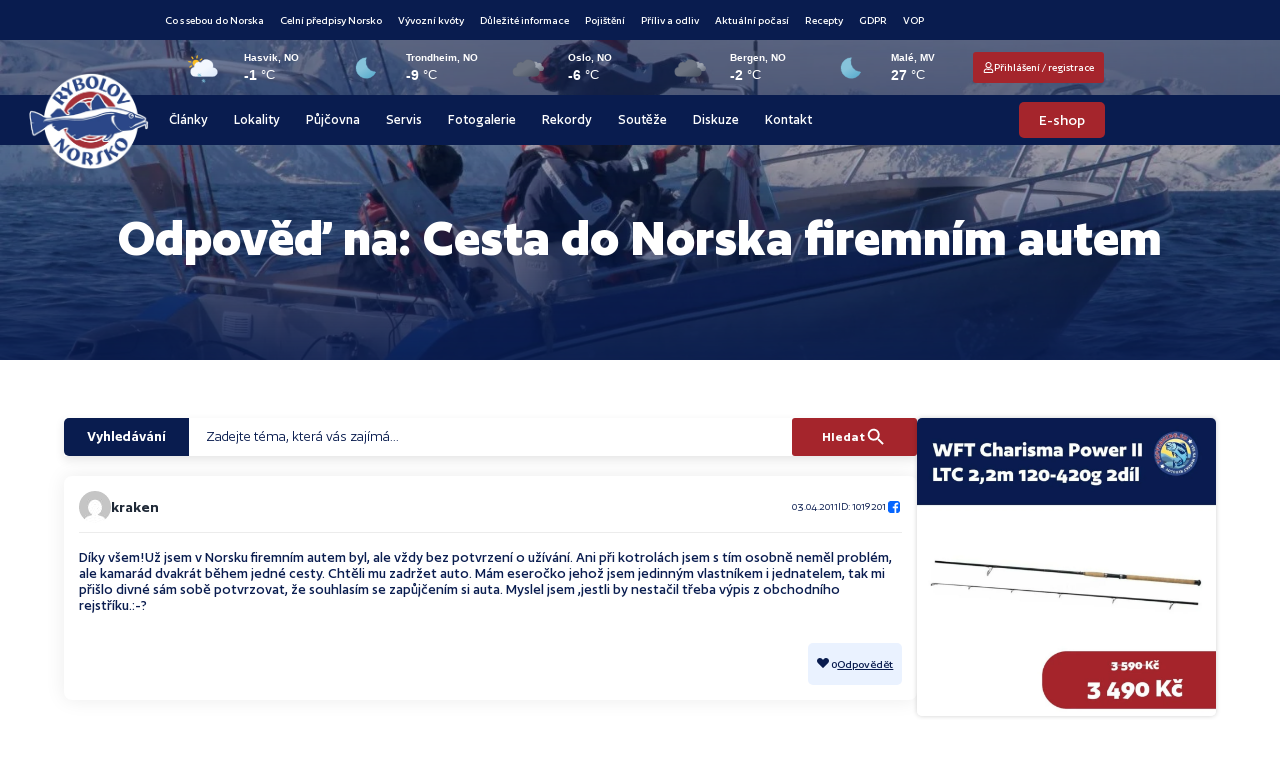

--- FILE ---
content_type: text/html; charset=UTF-8
request_url: https://rybolovnorsko.cz/forums/reply/odpoved-na-cesta-do-norska-firemnim-autem-8/
body_size: 93506
content:
<!doctype html>
<html lang="cs" prefix="og: https://ogp.me/ns#">
<head>
	<meta charset="UTF-8">
	<meta name="viewport" content="width=device-width, initial-scale=1">
	<link rel="profile" href="https://gmpg.org/xfn/11">
		<style></style>
	<script id="cookie-law-info-gcm-var-js">
var _ckyGcm = {"status":true,"default_settings":[{"analytics":"granted","advertisement":"granted","functional":"granted","necessary":"granted","ad_user_data":"granted","ad_personalization":"granted","regions":"All"}],"wait_for_update":2000,"url_passthrough":false,"ads_data_redaction":false};
</script>
<script id="cookie-law-info-gcm-js" type="text/javascript" src="https://rybolovnorsko.cz/wp-content/plugins/cookie-law-info/lite/frontend/js/gcm.min.js"></script>
<script id="cookieyes" type="text/javascript" src="https://cdn-cookieyes.com/client_data/24c0b7c54ac9673b0f9c5cb6/script.js"></script>
<!-- Optimalizace pro vyhledávače podle Rank Math - https://rankmath.com/ -->
<title>Odpověď na: Cesta do Norska firemním autem | Rybolov Norsko</title><link rel="preload" data-rocket-preload as="font" href="https://rybolovnorsko.cz/wp-content/uploads/2025/02/Author-Bold-1.woff2" crossorigin><link rel="preload" data-rocket-preload as="font" href="https://rybolovnorsko.cz/wp-content/uploads/2025/02/Author-Medium-1.woff2" crossorigin><link rel="preload" data-rocket-preload as="font" href="https://rybolovnorsko.cz/wp-content/uploads/2025/02/Author-Regular-1.woff2" crossorigin><link rel="preload" data-rocket-preload as="font" href="https://rybolovnorsko.cz/wp-content/uploads/2025/02/Author-Semibold-1.woff2" crossorigin><link rel="preload" data-rocket-preload as="font" href="https://rybolovnorsko.cz/wp-content/plugins/forminator/assets/forminator-ui/fonts/forminator-icons-font.woff2?1.7.4" crossorigin><style id="wpr-usedcss">img:is([sizes=auto i],[sizes^="auto," i]){contain-intrinsic-size:3000px 1500px}img.emoji{display:inline!important;border:none!important;box-shadow:none!important;height:1em!important;width:1em!important;margin:0 .07em!important;vertical-align:-.1em!important;background:0 0!important;padding:0!important}:where(.wp-block-button__link){border-radius:9999px;box-shadow:none;padding:calc(.667em + 2px) calc(1.333em + 2px);text-decoration:none}:root :where(.wp-block-button .wp-block-button__link.is-style-outline),:root :where(.wp-block-button.is-style-outline>.wp-block-button__link){border:2px solid;padding:.667em 1.333em}:root :where(.wp-block-button .wp-block-button__link.is-style-outline:not(.has-text-color)),:root :where(.wp-block-button.is-style-outline>.wp-block-button__link:not(.has-text-color)){color:currentColor}:root :where(.wp-block-button .wp-block-button__link.is-style-outline:not(.has-background)),:root :where(.wp-block-button.is-style-outline>.wp-block-button__link:not(.has-background)){background-color:initial;background-image:none}:where(.wp-block-calendar table:not(.has-background) th){background:#ddd}:where(.wp-block-columns){margin-bottom:1.75em}:where(.wp-block-columns.has-background){padding:1.25em 2.375em}:where(.wp-block-post-comments input[type=submit]){border:none}:where(.wp-block-cover-image:not(.has-text-color)),:where(.wp-block-cover:not(.has-text-color)){color:#fff}:where(.wp-block-cover-image.is-light:not(.has-text-color)),:where(.wp-block-cover.is-light:not(.has-text-color)){color:#000}:root :where(.wp-block-cover h1:not(.has-text-color)),:root :where(.wp-block-cover h2:not(.has-text-color)),:root :where(.wp-block-cover h3:not(.has-text-color)),:root :where(.wp-block-cover h4:not(.has-text-color)),:root :where(.wp-block-cover h5:not(.has-text-color)),:root :where(.wp-block-cover h6:not(.has-text-color)),:root :where(.wp-block-cover p:not(.has-text-color)){color:inherit}:where(.wp-block-file){margin-bottom:1.5em}:where(.wp-block-file__button){border-radius:2em;display:inline-block;padding:.5em 1em}:where(.wp-block-file__button):is(a):active,:where(.wp-block-file__button):is(a):focus,:where(.wp-block-file__button):is(a):hover,:where(.wp-block-file__button):is(a):visited{box-shadow:none;color:#fff;opacity:.85;text-decoration:none}:where(.wp-block-group.wp-block-group-is-layout-constrained){position:relative}:root :where(.wp-block-image.is-style-rounded img,.wp-block-image .is-style-rounded img){border-radius:9999px}:where(.wp-block-latest-comments:not([style*=line-height] .wp-block-latest-comments__comment)){line-height:1.1}:where(.wp-block-latest-comments:not([style*=line-height] .wp-block-latest-comments__comment-excerpt p)){line-height:1.8}:root :where(.wp-block-latest-posts.is-grid){padding:0}:root :where(.wp-block-latest-posts.wp-block-latest-posts__list){padding-left:0}ul{box-sizing:border-box}:root :where(.wp-block-list.has-background){padding:1.25em 2.375em}:where(.wp-block-navigation.has-background .wp-block-navigation-item a:not(.wp-element-button)),:where(.wp-block-navigation.has-background .wp-block-navigation-submenu a:not(.wp-element-button)){padding:.5em 1em}:where(.wp-block-navigation .wp-block-navigation__submenu-container .wp-block-navigation-item a:not(.wp-element-button)),:where(.wp-block-navigation .wp-block-navigation__submenu-container .wp-block-navigation-submenu a:not(.wp-element-button)),:where(.wp-block-navigation .wp-block-navigation__submenu-container .wp-block-navigation-submenu button.wp-block-navigation-item__content),:where(.wp-block-navigation .wp-block-navigation__submenu-container .wp-block-pages-list__item button.wp-block-navigation-item__content){padding:.5em 1em}:root :where(p.has-background){padding:1.25em 2.375em}:where(p.has-text-color:not(.has-link-color)) a{color:inherit}:where(.wp-block-post-comments-form) input:not([type=submit]),:where(.wp-block-post-comments-form) textarea{border:1px solid #949494;font-family:inherit;font-size:1em}:where(.wp-block-post-comments-form) input:where(:not([type=submit]):not([type=checkbox])),:where(.wp-block-post-comments-form) textarea{padding:calc(.667em + 2px)}:where(.wp-block-post-excerpt){box-sizing:border-box;margin-bottom:var(--wp--style--block-gap);margin-top:var(--wp--style--block-gap)}:where(.wp-block-preformatted.has-background){padding:1.25em 2.375em}:where(.wp-block-search__button){border:1px solid #ccc;padding:6px 10px}:where(.wp-block-search__input){font-family:inherit;font-size:inherit;font-style:inherit;font-weight:inherit;letter-spacing:inherit;line-height:inherit;text-transform:inherit}:where(.wp-block-search__button-inside .wp-block-search__inside-wrapper){border:1px solid #949494;box-sizing:border-box;padding:4px}:where(.wp-block-search__button-inside .wp-block-search__inside-wrapper) .wp-block-search__input{border:none;border-radius:0;padding:0 4px}:where(.wp-block-search__button-inside .wp-block-search__inside-wrapper) .wp-block-search__input:focus{outline:0}:where(.wp-block-search__button-inside .wp-block-search__inside-wrapper) :where(.wp-block-search__button){padding:4px 8px}:root :where(.wp-block-separator.is-style-dots){height:auto;line-height:1;text-align:center}:root :where(.wp-block-separator.is-style-dots):before{color:currentColor;content:"···";font-family:serif;font-size:1.5em;letter-spacing:2em;padding-left:2em}:root :where(.wp-block-site-logo.is-style-rounded){border-radius:9999px}:where(.wp-block-social-links:not(.is-style-logos-only)) .wp-social-link{background-color:#f0f0f0;color:#444}:where(.wp-block-social-links:not(.is-style-logos-only)) .wp-social-link-amazon{background-color:#f90;color:#fff}:where(.wp-block-social-links:not(.is-style-logos-only)) .wp-social-link-bandcamp{background-color:#1ea0c3;color:#fff}:where(.wp-block-social-links:not(.is-style-logos-only)) .wp-social-link-behance{background-color:#0757fe;color:#fff}:where(.wp-block-social-links:not(.is-style-logos-only)) .wp-social-link-bluesky{background-color:#0a7aff;color:#fff}:where(.wp-block-social-links:not(.is-style-logos-only)) .wp-social-link-codepen{background-color:#1e1f26;color:#fff}:where(.wp-block-social-links:not(.is-style-logos-only)) .wp-social-link-deviantart{background-color:#02e49b;color:#fff}:where(.wp-block-social-links:not(.is-style-logos-only)) .wp-social-link-discord{background-color:#5865f2;color:#fff}:where(.wp-block-social-links:not(.is-style-logos-only)) .wp-social-link-dribbble{background-color:#e94c89;color:#fff}:where(.wp-block-social-links:not(.is-style-logos-only)) .wp-social-link-dropbox{background-color:#4280ff;color:#fff}:where(.wp-block-social-links:not(.is-style-logos-only)) .wp-social-link-etsy{background-color:#f45800;color:#fff}:where(.wp-block-social-links:not(.is-style-logos-only)) .wp-social-link-facebook{background-color:#0866ff;color:#fff}:where(.wp-block-social-links:not(.is-style-logos-only)) .wp-social-link-fivehundredpx{background-color:#000;color:#fff}:where(.wp-block-social-links:not(.is-style-logos-only)) .wp-social-link-flickr{background-color:#0461dd;color:#fff}:where(.wp-block-social-links:not(.is-style-logos-only)) .wp-social-link-foursquare{background-color:#e65678;color:#fff}:where(.wp-block-social-links:not(.is-style-logos-only)) .wp-social-link-github{background-color:#24292d;color:#fff}:where(.wp-block-social-links:not(.is-style-logos-only)) .wp-social-link-goodreads{background-color:#eceadd;color:#382110}:where(.wp-block-social-links:not(.is-style-logos-only)) .wp-social-link-google{background-color:#ea4434;color:#fff}:where(.wp-block-social-links:not(.is-style-logos-only)) .wp-social-link-gravatar{background-color:#1d4fc4;color:#fff}:where(.wp-block-social-links:not(.is-style-logos-only)) .wp-social-link-instagram{background-color:#f00075;color:#fff}:where(.wp-block-social-links:not(.is-style-logos-only)) .wp-social-link-lastfm{background-color:#e21b24;color:#fff}:where(.wp-block-social-links:not(.is-style-logos-only)) .wp-social-link-linkedin{background-color:#0d66c2;color:#fff}:where(.wp-block-social-links:not(.is-style-logos-only)) .wp-social-link-mastodon{background-color:#3288d4;color:#fff}:where(.wp-block-social-links:not(.is-style-logos-only)) .wp-social-link-medium{background-color:#000;color:#fff}:where(.wp-block-social-links:not(.is-style-logos-only)) .wp-social-link-meetup{background-color:#f6405f;color:#fff}:where(.wp-block-social-links:not(.is-style-logos-only)) .wp-social-link-patreon{background-color:#000;color:#fff}:where(.wp-block-social-links:not(.is-style-logos-only)) .wp-social-link-pinterest{background-color:#e60122;color:#fff}:where(.wp-block-social-links:not(.is-style-logos-only)) .wp-social-link-pocket{background-color:#ef4155;color:#fff}:where(.wp-block-social-links:not(.is-style-logos-only)) .wp-social-link-reddit{background-color:#ff4500;color:#fff}:where(.wp-block-social-links:not(.is-style-logos-only)) .wp-social-link-skype{background-color:#0478d7;color:#fff}:where(.wp-block-social-links:not(.is-style-logos-only)) .wp-social-link-snapchat{background-color:#fefc00;color:#fff;stroke:#000}:where(.wp-block-social-links:not(.is-style-logos-only)) .wp-social-link-soundcloud{background-color:#ff5600;color:#fff}:where(.wp-block-social-links:not(.is-style-logos-only)) .wp-social-link-spotify{background-color:#1bd760;color:#fff}:where(.wp-block-social-links:not(.is-style-logos-only)) .wp-social-link-telegram{background-color:#2aabee;color:#fff}:where(.wp-block-social-links:not(.is-style-logos-only)) .wp-social-link-threads{background-color:#000;color:#fff}:where(.wp-block-social-links:not(.is-style-logos-only)) .wp-social-link-tiktok{background-color:#000;color:#fff}:where(.wp-block-social-links:not(.is-style-logos-only)) .wp-social-link-tumblr{background-color:#011835;color:#fff}:where(.wp-block-social-links:not(.is-style-logos-only)) .wp-social-link-twitch{background-color:#6440a4;color:#fff}:where(.wp-block-social-links:not(.is-style-logos-only)) .wp-social-link-twitter{background-color:#1da1f2;color:#fff}:where(.wp-block-social-links:not(.is-style-logos-only)) .wp-social-link-vimeo{background-color:#1eb7ea;color:#fff}:where(.wp-block-social-links:not(.is-style-logos-only)) .wp-social-link-vk{background-color:#4680c2;color:#fff}:where(.wp-block-social-links:not(.is-style-logos-only)) .wp-social-link-wordpress{background-color:#3499cd;color:#fff}:where(.wp-block-social-links:not(.is-style-logos-only)) .wp-social-link-whatsapp{background-color:#25d366;color:#fff}:where(.wp-block-social-links:not(.is-style-logos-only)) .wp-social-link-x{background-color:#000;color:#fff}:where(.wp-block-social-links:not(.is-style-logos-only)) .wp-social-link-yelp{background-color:#d32422;color:#fff}:where(.wp-block-social-links:not(.is-style-logos-only)) .wp-social-link-youtube{background-color:red;color:#fff}:where(.wp-block-social-links.is-style-logos-only) .wp-social-link{background:0 0}:where(.wp-block-social-links.is-style-logos-only) .wp-social-link svg{height:1.25em;width:1.25em}:where(.wp-block-social-links.is-style-logos-only) .wp-social-link-amazon{color:#f90}:where(.wp-block-social-links.is-style-logos-only) .wp-social-link-bandcamp{color:#1ea0c3}:where(.wp-block-social-links.is-style-logos-only) .wp-social-link-behance{color:#0757fe}:where(.wp-block-social-links.is-style-logos-only) .wp-social-link-bluesky{color:#0a7aff}:where(.wp-block-social-links.is-style-logos-only) .wp-social-link-codepen{color:#1e1f26}:where(.wp-block-social-links.is-style-logos-only) .wp-social-link-deviantart{color:#02e49b}:where(.wp-block-social-links.is-style-logos-only) .wp-social-link-discord{color:#5865f2}:where(.wp-block-social-links.is-style-logos-only) .wp-social-link-dribbble{color:#e94c89}:where(.wp-block-social-links.is-style-logos-only) .wp-social-link-dropbox{color:#4280ff}:where(.wp-block-social-links.is-style-logos-only) .wp-social-link-etsy{color:#f45800}:where(.wp-block-social-links.is-style-logos-only) .wp-social-link-facebook{color:#0866ff}:where(.wp-block-social-links.is-style-logos-only) .wp-social-link-fivehundredpx{color:#000}:where(.wp-block-social-links.is-style-logos-only) .wp-social-link-flickr{color:#0461dd}:where(.wp-block-social-links.is-style-logos-only) .wp-social-link-foursquare{color:#e65678}:where(.wp-block-social-links.is-style-logos-only) .wp-social-link-github{color:#24292d}:where(.wp-block-social-links.is-style-logos-only) .wp-social-link-goodreads{color:#382110}:where(.wp-block-social-links.is-style-logos-only) .wp-social-link-google{color:#ea4434}:where(.wp-block-social-links.is-style-logos-only) .wp-social-link-gravatar{color:#1d4fc4}:where(.wp-block-social-links.is-style-logos-only) .wp-social-link-instagram{color:#f00075}:where(.wp-block-social-links.is-style-logos-only) .wp-social-link-lastfm{color:#e21b24}:where(.wp-block-social-links.is-style-logos-only) .wp-social-link-linkedin{color:#0d66c2}:where(.wp-block-social-links.is-style-logos-only) .wp-social-link-mastodon{color:#3288d4}:where(.wp-block-social-links.is-style-logos-only) .wp-social-link-medium{color:#000}:where(.wp-block-social-links.is-style-logos-only) .wp-social-link-meetup{color:#f6405f}:where(.wp-block-social-links.is-style-logos-only) .wp-social-link-patreon{color:#000}:where(.wp-block-social-links.is-style-logos-only) .wp-social-link-pinterest{color:#e60122}:where(.wp-block-social-links.is-style-logos-only) .wp-social-link-pocket{color:#ef4155}:where(.wp-block-social-links.is-style-logos-only) .wp-social-link-reddit{color:#ff4500}:where(.wp-block-social-links.is-style-logos-only) .wp-social-link-skype{color:#0478d7}:where(.wp-block-social-links.is-style-logos-only) .wp-social-link-snapchat{color:#fff;stroke:#000}:where(.wp-block-social-links.is-style-logos-only) .wp-social-link-soundcloud{color:#ff5600}:where(.wp-block-social-links.is-style-logos-only) .wp-social-link-spotify{color:#1bd760}:where(.wp-block-social-links.is-style-logos-only) .wp-social-link-telegram{color:#2aabee}:where(.wp-block-social-links.is-style-logos-only) .wp-social-link-threads{color:#000}:where(.wp-block-social-links.is-style-logos-only) .wp-social-link-tiktok{color:#000}:where(.wp-block-social-links.is-style-logos-only) .wp-social-link-tumblr{color:#011835}:where(.wp-block-social-links.is-style-logos-only) .wp-social-link-twitch{color:#6440a4}:where(.wp-block-social-links.is-style-logos-only) .wp-social-link-twitter{color:#1da1f2}:where(.wp-block-social-links.is-style-logos-only) .wp-social-link-vimeo{color:#1eb7ea}:where(.wp-block-social-links.is-style-logos-only) .wp-social-link-vk{color:#4680c2}:where(.wp-block-social-links.is-style-logos-only) .wp-social-link-whatsapp{color:#25d366}:where(.wp-block-social-links.is-style-logos-only) .wp-social-link-wordpress{color:#3499cd}:where(.wp-block-social-links.is-style-logos-only) .wp-social-link-x{color:#000}:where(.wp-block-social-links.is-style-logos-only) .wp-social-link-yelp{color:#d32422}:where(.wp-block-social-links.is-style-logos-only) .wp-social-link-youtube{color:red}:root :where(.wp-block-social-links .wp-social-link a){padding:.25em}:root :where(.wp-block-social-links.is-style-logos-only .wp-social-link a){padding:0}:root :where(.wp-block-social-links.is-style-pill-shape .wp-social-link a){padding-left:.6666666667em;padding-right:.6666666667em}:root :where(.wp-block-tag-cloud.is-style-outline){display:flex;flex-wrap:wrap;gap:1ch}:root :where(.wp-block-tag-cloud.is-style-outline a){border:1px solid;font-size:unset!important;margin-right:0;padding:1ch 2ch;text-decoration:none!important}:root :where(.wp-block-table-of-contents){box-sizing:border-box}:where(.wp-block-term-description){box-sizing:border-box;margin-bottom:var(--wp--style--block-gap);margin-top:var(--wp--style--block-gap)}:where(pre.wp-block-verse){font-family:inherit}:root{--wp--preset--font-size--normal:16px;--wp--preset--font-size--huge:42px}.screen-reader-text{border:0;clip-path:inset(50%);height:1px;margin:-1px;overflow:hidden;padding:0;position:absolute;width:1px;word-wrap:normal!important}.screen-reader-text:focus{background-color:#ddd;clip-path:none;color:#444;display:block;font-size:1em;height:auto;left:5px;line-height:normal;padding:15px 23px 14px;text-decoration:none;top:5px;width:auto;z-index:100000}html :where(.has-border-color){border-style:solid}html :where([style*=border-top-color]){border-top-style:solid}html :where([style*=border-right-color]){border-right-style:solid}html :where([style*=border-bottom-color]){border-bottom-style:solid}html :where([style*=border-left-color]){border-left-style:solid}html :where([style*=border-width]){border-style:solid}html :where([style*=border-top-width]){border-top-style:solid}html :where([style*=border-right-width]){border-right-style:solid}html :where([style*=border-bottom-width]){border-bottom-style:solid}html :where([style*=border-left-width]){border-left-style:solid}html :where(img[class*=wp-image-]){height:auto;max-width:100%}:where(figure){margin:0 0 1em}html :where(.is-position-sticky){--wp-admin--admin-bar--position-offset:var(--wp-admin--admin-bar--height,0px)}@media screen and (max-width:600px){html :where(.is-position-sticky){--wp-admin--admin-bar--position-offset:0px}}:root{--wp--preset--aspect-ratio--square:1;--wp--preset--aspect-ratio--4-3:4/3;--wp--preset--aspect-ratio--3-4:3/4;--wp--preset--aspect-ratio--3-2:3/2;--wp--preset--aspect-ratio--2-3:2/3;--wp--preset--aspect-ratio--16-9:16/9;--wp--preset--aspect-ratio--9-16:9/16;--wp--preset--color--black:#000000;--wp--preset--color--cyan-bluish-gray:#abb8c3;--wp--preset--color--white:#ffffff;--wp--preset--color--pale-pink:#f78da7;--wp--preset--color--vivid-red:#cf2e2e;--wp--preset--color--luminous-vivid-orange:#ff6900;--wp--preset--color--luminous-vivid-amber:#fcb900;--wp--preset--color--light-green-cyan:#7bdcb5;--wp--preset--color--vivid-green-cyan:#00d084;--wp--preset--color--pale-cyan-blue:#8ed1fc;--wp--preset--color--vivid-cyan-blue:#0693e3;--wp--preset--color--vivid-purple:#9b51e0;--wp--preset--gradient--vivid-cyan-blue-to-vivid-purple:linear-gradient(135deg,rgba(6, 147, 227, 1) 0%,rgb(155, 81, 224) 100%);--wp--preset--gradient--light-green-cyan-to-vivid-green-cyan:linear-gradient(135deg,rgb(122, 220, 180) 0%,rgb(0, 208, 130) 100%);--wp--preset--gradient--luminous-vivid-amber-to-luminous-vivid-orange:linear-gradient(135deg,rgba(252, 185, 0, 1) 0%,rgba(255, 105, 0, 1) 100%);--wp--preset--gradient--luminous-vivid-orange-to-vivid-red:linear-gradient(135deg,rgba(255, 105, 0, 1) 0%,rgb(207, 46, 46) 100%);--wp--preset--gradient--very-light-gray-to-cyan-bluish-gray:linear-gradient(135deg,rgb(238, 238, 238) 0%,rgb(169, 184, 195) 100%);--wp--preset--gradient--cool-to-warm-spectrum:linear-gradient(135deg,rgb(74, 234, 220) 0%,rgb(151, 120, 209) 20%,rgb(207, 42, 186) 40%,rgb(238, 44, 130) 60%,rgb(251, 105, 98) 80%,rgb(254, 248, 76) 100%);--wp--preset--gradient--blush-light-purple:linear-gradient(135deg,rgb(255, 206, 236) 0%,rgb(152, 150, 240) 100%);--wp--preset--gradient--blush-bordeaux:linear-gradient(135deg,rgb(254, 205, 165) 0%,rgb(254, 45, 45) 50%,rgb(107, 0, 62) 100%);--wp--preset--gradient--luminous-dusk:linear-gradient(135deg,rgb(255, 203, 112) 0%,rgb(199, 81, 192) 50%,rgb(65, 88, 208) 100%);--wp--preset--gradient--pale-ocean:linear-gradient(135deg,rgb(255, 245, 203) 0%,rgb(182, 227, 212) 50%,rgb(51, 167, 181) 100%);--wp--preset--gradient--electric-grass:linear-gradient(135deg,rgb(202, 248, 128) 0%,rgb(113, 206, 126) 100%);--wp--preset--gradient--midnight:linear-gradient(135deg,rgb(2, 3, 129) 0%,rgb(40, 116, 252) 100%);--wp--preset--font-size--small:13px;--wp--preset--font-size--medium:20px;--wp--preset--font-size--large:36px;--wp--preset--font-size--x-large:42px;--wp--preset--spacing--20:0.44rem;--wp--preset--spacing--30:0.67rem;--wp--preset--spacing--40:1rem;--wp--preset--spacing--50:1.5rem;--wp--preset--spacing--60:2.25rem;--wp--preset--spacing--70:3.38rem;--wp--preset--spacing--80:5.06rem;--wp--preset--shadow--natural:6px 6px 9px rgba(0, 0, 0, .2);--wp--preset--shadow--deep:12px 12px 50px rgba(0, 0, 0, .4);--wp--preset--shadow--sharp:6px 6px 0px rgba(0, 0, 0, .2);--wp--preset--shadow--outlined:6px 6px 0px -3px rgba(255, 255, 255, 1),6px 6px rgba(0, 0, 0, 1);--wp--preset--shadow--crisp:6px 6px 0px rgba(0, 0, 0, 1)}:root{--wp--style--global--content-size:800px;--wp--style--global--wide-size:1200px}:where(body){margin:0}:where(.wp-site-blocks)>*{margin-block-start:24px;margin-block-end:0}:where(.wp-site-blocks)>:first-child{margin-block-start:0}:where(.wp-site-blocks)>:last-child{margin-block-end:0}:root{--wp--style--block-gap:24px}:root :where(.is-layout-flow)>:first-child{margin-block-start:0}:root :where(.is-layout-flow)>:last-child{margin-block-end:0}:root :where(.is-layout-flow)>*{margin-block-start:24px;margin-block-end:0}:root :where(.is-layout-constrained)>:first-child{margin-block-start:0}:root :where(.is-layout-constrained)>:last-child{margin-block-end:0}:root :where(.is-layout-constrained)>*{margin-block-start:24px;margin-block-end:0}:root :where(.is-layout-flex){gap:24px}:root :where(.is-layout-grid){gap:24px}body{padding-top:0;padding-right:0;padding-bottom:0;padding-left:0}a:where(:not(.wp-element-button)){text-decoration:underline}:root :where(.wp-element-button,.wp-block-button__link){background-color:#32373c;border-width:0;color:#fff;font-family:inherit;font-size:inherit;line-height:inherit;padding:calc(.667em + 2px) calc(1.333em + 2px);text-decoration:none}:root :where(.wp-block-pullquote){font-size:1.5em;line-height:1.6}:root{--map-dialog-top:0px}.ae_data{margin:auto;width:100%}.ae-element-post-image .ae_thumb_wrapper,.ae-element-post-image a{display:inline-block;position:relative}.ae-element-post-image img{display:inline-block}.ae-post-overlay{display:none;background-color:rgba(0,0,0,.5);height:100%;left:0;position:absolute;top:0;width:100%;z-index:999}.ae-post-overlay{text-align:center}.elementor-widget-ae-acf-gallery .ae-swiper-slide{height:auto}form.ae-element-woo-add-to-cart{display:inline-block}.ae-element-woo-add-to-cart .qty{text-align:center}@media (max-width:767px){.ae-woo-tabs .ae-woo-tab-content,.ae-woo-tabs .ae-woo-tab-title{border-style:solid;border-bottom-style:none}.ae-woo-tabs .ae-woo-tab-content{padding:10px}}.ae-element-woo-add-to-cart-btn{transition:.1s all ease}.ae-pagination-wrapper a,.ae-pagination-wrapper span{display:inline-block;margin:auto 0;padding:5px 10px}.aepro-section-bs{position:absolute;width:100%;height:100%;top:0;left:0}.aepro-section-bs-inner{width:100%;height:100%}.ae-swiper-container{visibility:hidden}.elementor-edit-mode .ae-swiper-container{visibility:visible}.ae-grid{display:flex;flex-wrap:wrap;flex-direction:row}.ae-grid-item-inner>a{display:block}.ae-grid-item-inner{position:relative;overflow:hidden}.ae-grid-item *{transition:.1s all ease}.ae-grid-overlay{position:absolute;top:0;left:0;display:none;z-index:99;background:rgba(0,0,0,.5);height:100%;width:100%}.elementor-widget-ae-acf-gallery .ae-grid-item,.elementor-widget-ae-acf-gallery .ae-grid-item-inner,.elementor-widget-ae-acf-gallery .ae-grid-item-inner a,.elementor-widget-ae-acf-gallery .ae-grid-item-inner img{width:100%;display:inline-block;line-height:0}.ae-element-post-content:after,.ae-element-post-content:before{display:none!important}.elementor-editor-active .ae-grid{height:auto!important}.ae-masonry-yes .ae-post-list-item{margin-bottom:10px}.ae-masonry-yes .ae-post-list-wrapper:after{content:"";clear:both}.ae-masonry-yes .ae-post-list-item{float:left}.elementor-editor-active .ae-post-list-wrapper{height:auto!important}.elementor-editor-active .ae-acf-repeater-wrapper{height:auto!important}.ae-swiper-outer-wrapper .ae-swiper-button-prev{-webkit-mask:url(https://rybolovnorsko.cz/wp-content/plugins/anywhere-elementor-pro/includes/assets/css/arrow-left.svg) no-repeat 100% 100%;mask:url(https://rybolovnorsko.cz/wp-content/plugins/anywhere-elementor-pro/includes/assets/css/arrow-left.svg) no-repeat 100% 100%;-webkit-mask-size:cover;mask-size:cover;background-image:none;background-color:#007aff;transform:translateY(-50%);margin-top:0}.ae-swiper-outer-wrapper .ae-swiper-button-next{-webkit-mask:url(https://rybolovnorsko.cz/wp-content/plugins/anywhere-elementor-pro/includes/assets/css/arrow-right.svg) no-repeat 100% 100%;mask:url(https://rybolovnorsko.cz/wp-content/plugins/anywhere-elementor-pro/includes/assets/css/arrow-right.svg) no-repeat 100% 100%;-webkit-mask-size:cover;mask-size:cover;background-image:none;background-color:#007aff;transform:translateY(-50%);margin-top:0}.elementor-widget-ae-post-blocks .ae-carousel-yes .ae-swiper-outer-wrapper .ae-swiper-button-next,.elementor-widget-ae-post-blocks .ae-carousel-yes .ae-swiper-outer-wrapper .ae-swiper-button-prev{-webkit-mask:none;mask:none;-webkit-mask-size:unset;mask-size:unset;background-image:none;background-image:none;background-color:unset;width:auto;height:auto;transform:translateY(-50%);margin-top:0}.elementor-widget-ae-post-blocks .ae-carousel-yes .ae-swiper-outer-wrapper .ae-swiper-button-next,.elementor-widget-ae-post-blocks .ae-carousel-yes .ae-swiper-outer-wrapper .ae-swiper-button-prev{-webkit-mask:none;mask:none;-webkit-mask-size:unset;mask-size:unset;background-image:none;background-color:unset;width:auto;height:auto;transform:translateY(-50%);margin-top:0}.elementor-widget-ae-portfolio .filter-items{display:inline-block;transition:all .5s ease;overflow:hidden}.elementor-widget-ae-portfolio .filter-items a{transition:all .5s ease}.elementor-widget-ae-portfolio .ae-post-list-item{transition:all 1s ease}.ae-post-content-unfold-link{transition:all .5s ease}.elementor-widget-ae-portfolio .filter-items{padding:5px 10px}.elementor-editor-active .elementor-widget-ae-post-blocks .view-more-button{display:inline-block!important}.elementor-widget-ae-acf-gallery .ae-swiper-button-next,.elementor-widget-ae-acf-gallery .ae-swiper-button-prev,.elementor-widget-ae-post-blocks .ae-swiper-button-next,.elementor-widget-ae-post-blocks .ae-swiper-button-prev,.elementor-widget-ae-post-blocks .view-more-button{transition:all .5s}.ae-swiper-container .ae-swiper-button-next i,.ae-swiper-container .ae-swiper-button-prev i{width:1em;height:1em;text-align:center;position:relative}.elementor-widget-ae-post-blocks .ae-carousel-yes .ae-swiper-button-next,.elementor-widget-ae-post-blocks .ae-carousel-yes .ae-swiper-button-prev,.elementor-widget-ae-post-blocks .ae-carousel-yes .ae-swiper-container .ae-swiper-button-next,.elementor-widget-ae-post-blocks .ae-carousel-yes .ae-swiper-container .ae-swiper-button-prev{padding:5px;overflow:auto!important}.elementor-widget-ae-post-blocks .ae-swiper-container .swiper-pagination-bullet{opacity:1;background-color:rgba(0,0,0,.2)}.ae-post-content-unfold-yes.ae-element-post-content{max-height:200px;position:relative;overflow:hidden}.ae-post-content-unfold-yes p.ae-post-content-unfold{position:absolute;left:0;bottom:0;text-align:center;width:100%;background-image:linear-gradient(to bottom,transparent,#000);margin:0;padding:10px 0}.ae-post-content-unfold-yes span.ae-post-content-unfold-link{cursor:pointer;border-radius:2px;padding:10px 40px;color:#fff;border-color:#0274be;background-color:#0274be}.ae-link-yes{cursor:pointer}.ae-element-post-image .ae_thumb_wrapper.ae_image_ratio_yes,.ae-element-post-image .ae_thumb_wrapper.ae_image_ratio_yes a{display:block}.ae_thumb_wrapper.ae_image_ratio_yes .ae-post-image{position:relative;top:0;overflow:hidden;left:0;right:0;border:0}.ae_thumb_wrapper.ae_image_ratio_yes .ae-post-image img{height:100%;width:100%;display:block;position:absolute;top:0;left:0;object-fit:cover}.ae-acf-gallery-layout-smart-grid .ae-grid,.ae-acf-gallery-layout-smart-grid .ae-grid-smart{display:grid;justify-content:stretch}.ae-acf-gallery-layout-smart-grid .ae-grid>.ae-grid-item{width:100%}.ae-acf-gallery-layout-smart-grid .ae-grid-item-inner,.ae-acf-gallery-layout-smart-grid .ae_data{height:100%}.ae-swiper-outer-wrapper>.ae-swiper-button-next,.ae-swiper-outer-wrapper>.ae-swiper-button-prev{padding:5px}.ae-swiper-outer-wrapper>.ae-swiper-button-next i,.ae-swiper-outer-wrapper>.ae-swiper-button-prev i{width:1em;height:1em;text-align:center;position:relative}.ae-taxonomy-widget-wrapper *{margin:0}.ae-acf-wrapper.ae-acf-unfold-yes .ae-acf-unfold{position:absolute;left:0;bottom:0;text-align:center;width:100%;background-image:linear-gradient(to bottom,transparent,#000);margin:0;padding:10px 0}.ae-acf-wrapper.ae-acf-unfold-yes .ae-acf-unfold-link{display:inline-block;cursor:pointer;border-radius:2px;padding:10px 40px;color:#fff;border-color:#0274be;background-color:#0274be}.ae-hide{display:none}.ae-swiper-slide.swiper-slide .ae_thumb_wrapper a{display:inline-block}.ae-swiper-button-next svg,.ae-swiper-button-prev svg{height:auto}.ae-acf-unfold-button-icon i,.ae-acf-unfold-button-icon svg{vertical-align:middle;height:auto}@media (max-width:767px){.ae-acf-repeater-tabs .ae-acf-repeater-tab-content{border-style:solid;border-bottom-style:none}.ae-acf-repeater-tabs .ae-acf-repeater-tabs-wrapper{display:none}.ae-acf-repeater-tabs .ae-acf-repeater-tabs-content-wrapper{border-bottom-style:solid}.ae-acf-repeater-tabs .ae-acf-repeater-tab-content{padding:10px}}@media (min-width:768px){.ae-acf-repeater-tabs .ae-acf-repeater-tab-mobile-title{display:none}}.elementor-widget-ae-acf-gallery .ae-grid-item-inner.ae_image_ratio_yes,.elementor-widget-ae-acf-gallery .ae-grid-item-inner.ae_image_ratio_yes a{display:block}.elementor-widget-ae-dynamic-calendar .ae-swiper-outer-wrapper .ae-swiper-button-next,.elementor-widget-ae-dynamic-calendar .ae-swiper-outer-wrapper .ae-swiper-button-prev,.elementor-widget-ae-post-blocks-adv .ae-swiper-outer-wrapper .ae-swiper-button-next,.elementor-widget-ae-post-blocks-adv .ae-swiper-outer-wrapper .ae-swiper-button-prev{-webkit-mask:none;mask:none;-webkit-mask-size:unset;mask-size:unset;background-image:none;background-image:none;background-color:unset;width:auto;height:auto;transform:translateY(-50%);margin-top:0}.elementor-widget-ae-post-blocks-adv .ae-swiper-button-next,.elementor-widget-ae-post-blocks-adv .ae-swiper-button-prev{transition:all .5s}.elementor-widget-ae-post-blocks-adv .ae-swiper-container .ae-swiper-button-next,.elementor-widget-ae-post-blocks-adv .ae-swiper-container .ae-swiper-button-prev{padding:5px;overflow:auto!important}.elementor-widget-ae-post-blocks-adv .ae-carousel-yes .ae-post-item{height:auto}.ae-accordion{text-align:start}.ae-accordion-item+.ae-accordion-item .ae-tab-title{border-top:0!important}.ae-accordion-item .ae-tab-title.ae-active{border-bottom:0!important}.ae-accordion .ae-tab-title{margin:0;padding:15px 20px;font-weight:700;line-height:1;cursor:pointer;outline:0}.ae-tab-title a{color:inherit}.elementor-widget-ae-post-blocks-adv .ae-tab-content.ae-active{display:block}.ae-accordion .ae-tab-content{display:none;border-top:1px solid #d4d4d4;padding:15px 20px}.ae-accordion .ae-tab-content.ae-active{display:block}.ae-post-blocks-adv-tab-title{transition:all .3s ease 0s}.elementor-widget-ae-post-blocks-adv .ae-post-blocks-adv-tabs{text-align:left}.elementor-widget-ae-post-blocks-adv .ae-post-blocks-adv-tab-title{cursor:pointer}.elementor-widget-ae-post-blocks-adv .ae-post-blocks-adv-tab-content{display:none}@media (max-width:767px){.ae-post-blocks-adv-tabs .ae-post-blocks-adv-tab-content,.ae-post-blocks-adv-tabs .ae-post-blocks-adv-tab-title{border-style:solid;border-bottom-style:none}.ae-post-blocks-adv-tabs .ae-post-blocks-adv-tab-content{padding:10px}}.elementor-widget-ae-post-blocks-adv .ae-tab-title a:hover{color:unset}.ae-post-blocks-adv-tabs .ae-post-blocks-adv-tab-title{margin:0}.ae-masonry-yes .ae-post-collection .ae_data,.ae-masonry-yes .ae-post-collection .elementor{height:auto}.ae-masonry-yes .ae-post-item{margin-bottom:10px}.ae-masonry-yes.ae-outer-wrapper:after{content:"";clear:both}.ae-masonry-yes .ae-post-item{float:left}.elementor-widget-ae-post-blocks-adv .filter-items{display:inline-block;transition:all .5s ease}.elementor-widget-ae-post-blocks-adv .filter-items a{transition:all .5s ease;display:block}.elementor-widget-ae-post-blocks-adv .filter-items a{padding:5px 10px}.ae-menu{position:absolute;top:auto;border:1px solid #ccc;border-radius:4px;padding:0;margin:2px 0 0;box-shadow:0 0 6px 0 rgba(0,0,0,.1);background-color:#fff;list-style-type:none}.ae-menu .filter-items{display:block;font-size:80%}@-webkit-keyframes fadeIn{from{opacity:0}to{opacity:1}}@keyframes fadeIn{from{opacity:0}to{opacity:1}}@-webkit-keyframes fadeOut{from{opacity:1}to{opacity:0}}@keyframes fadeOut{from{opacity:1}to{opacity:0}}.ae-menu{display:block;-webkit-animation:.3s fadeIn;animation:.3s fadeIn}.ae-menu.hide{display:none;-webkit-animation:.5s fadeOut;animation:.5s fadeOut}.aep-filter-bar.collapse{display:none}.aep-filter-bar{flex-wrap:wrap}[data-elementor-device-mode=desktop] .aep-filter-bar.desktop{display:flex}[data-elementor-device-mode=tablet] .aep-filter-bar.tablet{display:flex}[data-elementor-device-mode=mobile] .aep-filter-bar.mobile{display:flex}[data-elementor-device-mode=widescreen] .aep-filter-bar.widescreen{display:flex}[data-elementor-device-mode=tablet_extra] .aep-filter-bar.tablet_extra{display:flex}[data-elementor-device-mode=mobile_extra] .aep-filter-bar.mobile_extra{display:flex}.elementor-widget-ae-post-blocks-adv .filter-items.ae-dropdown .ae-menu{z-index:9;overflow:auto;max-height:300px}.ae-pagination-wrapper{display:block;clear:both}.elementor-widget-ae-post-blocks-adv .aep-filter-bar .filter-items.ae-dropdown .filter-items{margin:0}.elementor-widget-ae-post-blocks-adv .ae-post-item{transform:translate3d(0,0,0)}.elementor-widget-ae-post-blocks-adv .ae-outer-wrapper.transit-out .ae-post-item{transform:scale3d(.2,.2,1);opacity:0;transition-duration:450ms}.elementor-widget-ae-post-blocks-adv .ae-outer-wrapper.transit-in .ae-post-item{transform:translate3d(0,0,0);opacity:1;transition-duration:450ms}.elementor-widget-ae-post-blocks-adv .ae-post-overlay{background-color:unset}.ae-trigger{display:inline-flex}.ae-trigger-icon{text-align:center;width:1em;height:1em}.ae-trigger-icon i{width:inherit}.ae-trigger-text{order:10}.ae-taxonomy-widget-wrapper .ae-swiper-button-next,.ae-taxonomy-widget-wrapper .ae-swiper-button-prev{text-align:center}.ae-taxonomy-widget-wrapper .ae-swiper-button-next i,.ae-taxonomy-widget-wrapper .ae-swiper-button-prev i{height:1em;width:1em}.ae-map-listing{height:100%;overflow-y:auto;position:relative}.ae-map-render{position:relative}.ae-map-listing .ae-swiper-outer-wrapper{position:relative}.ae-map-listing .ae-marker-item{cursor:pointer}.ae-responsive-btn{text-align:center;display:none}.ae-responsive-btn .button{display:inline-block;text-align:center}.ae-infowindow-close-btn{background:0 0;display:block;border:0;margin:0;padding:0;text-transform:none;appearance:none;position:absolute;cursor:pointer;user-select:none;top:-6px;right:-6px;width:30px;height:30px;opacity:.6}.ae-infowindow-close-btn img{pointer-events:none;display:block;width:14px;height:14px;margin:8px}button.ae-infowindow-close-btn:hover{background:0 0;opacity:1}.ae-map-render .ae-map-infowindow-wrapper{z-index:2}@keyframes ae-drop{0%{transform:translate3d(0,-500px,0);animation-timing-function:ease-in}50%{transform:translate3d(0,0,0);animation-timing-function:ease-out}75%{transform:translate3d(0,-20px,0);animation-timing-function:ease-in}100%{transform:translate3d(0,0,0);animation-timing-function:ease-out}}@-webkit-keyframes ae-drop{0%{-webkit-transform:translate3d(0,-500px,0);-webkit-animation-timing-function:ease-in}50%{-webkit-transform:translate3d(0,0,0);-webkit-animation-timing-function:ease-out}75%{-webkit-transform:translate3d(0,-20px,0);-webkit-animation-timing-function:ease-in}100%{-webkit-transform:translate3d(0,0,0);-webkit-animation-timing-function:ease-out}}.ae-map-marker-icon-wrapper.drop .ae-map-marker{-webkit-animation-name:ae-drop;animation-name:ae-drop;-webkit-animation-duration:.5s;animation-duration:.5s;-webkit-animation-iteration-count:1;animation-iteration-count:1}@-webkit-keyframes ae-flash{0%,100%,50%{opacity:1}25%,75%{opacity:0}}.ae-map-marker-icon-wrapper.flash .ae-map-marker{-webkit-animation-name:ae-flash;animation-name:ae-flash;-webkit-animation-iteration-count:infinite;animation-iteration-count:infinite;-webkit-animation-duration:.7s;animation-duration:.7s}.elementor-widget-ae-dynamic-calendar .ae-carousel-yes .ae_data,.elementor-widget-ae-dynamic-calendar .ae-carousel-yes .elementor,.elementor-widget-ae-dynamic-calendar .ae-carousel-yes .elementor>section{height:100%}div#ae-dynamic-calendar{background-color:#fff}div#ae-dynamic-calendar div.label{float:left;margin:0;padding:0;margin-top:5px;margin-left:5px}div#ae-dynamic-calendar div.ae-dc-dates{display:grid;grid-template-columns:repeat(7,calc(100%/7));width:100%;text-align:center}div#ae-dynamic-calendar div.ae-dc-dates span{margin:0;padding:0;margin-right:5px;margin-top:5px;vertical-align:middle;float:left;list-style-type:none;font-size:25px;background-color:#ddd;color:#000;text-align:center}div.clear{clear:both}.ae-dc-wrapper{position:relative}.ae-dc-render{z-index:9;position:relative}.ae-dc-listing-align-overlap .ae-dc-listing{position:absolute;top:0;left:0;width:100%;background:#fff;z-index:8;height:100%}.ae-dc-listing .ae-listing-close{position:absolute;top:10px;right:10px}.ae-dc-listing .ae-listing-close span{position:absolute;line-height:1.5;top:0;z-index:11;cursor:pointer;background-color:rgba(255,255,255,.242);padding:2px 10px;right:0}.elementor-editor-active .ae-dc-listing .ae-listing-close{right:70px}.elementor-widget-ae-dynamic-calendar .ae-carousel-yes .ae-swiper-container:not(.swiper-container-autoheight) .dc-listing-item{height:auto}.ae-dc-listing{visibility:visible;opacity:1}.elementor-widget-ae-dynamic-calendar .ae-carousel-yes .ae-dc-listing{position:relative}.elementor-widget-ae-dynamic-calendar .ae-dc-listing{overflow-y:auto}.ae-swiper-container{overflow:hidden;margin-left:auto;margin-right:auto;position:relative;z-index:1}#TB_overlay{background:#000;opacity:.7;position:fixed;top:0;right:0;bottom:0;left:0;z-index:100050}#TB_window{position:fixed;background-color:#fff;z-index:100050;visibility:hidden;text-align:left;top:50%;left:50%;-webkit-box-shadow:0 3px 6px rgba(0,0,0,.3);box-shadow:0 3px 6px rgba(0,0,0,.3)}#TB_window img#TB_Image{display:block;margin:15px 0 0 15px;border-right:1px solid #ccc;border-bottom:1px solid #ccc;border-top:1px solid #666;border-left:1px solid #666}#TB_caption{height:25px;padding:7px 30px 10px 25px;float:left}#TB_closeWindow{height:25px;padding:11px 25px 10px 0;float:right}#TB_closeWindowButton{position:absolute;left:auto;right:0;width:29px;height:29px;border:0;padding:0;background:0 0;cursor:pointer;outline:0;-webkit-transition:color .1s ease-in-out,background .1s ease-in-out;transition:color .1s ease-in-out,background .1s ease-in-out}#TB_ajaxWindowTitle{float:left;font-weight:600;line-height:29px;overflow:hidden;padding:0 29px 0 10px;text-overflow:ellipsis;white-space:nowrap;width:calc(100% - 39px)}#TB_title{background:#fcfcfc;border-bottom:1px solid #ddd;height:29px}#TB_ajaxContent{clear:both;padding:2px 15px 15px;overflow:auto;text-align:left;line-height:1.4em}#TB_ajaxContent p{padding:5px 0}#TB_load{position:fixed;display:none;z-index:100050;top:50%;left:50%;background-color:#e8e8e8;border:1px solid #555;margin:-45px 0 0 -125px;padding:40px 15px 15px}#TB_HideSelect{z-index:99;position:fixed;top:0;left:0;background-color:#fff;border:none;opacity:0;height:100%;width:100%}#TB_iframeContent{clear:both;border:none}.tb-close-icon{display:block;color:#666;text-align:center;line-height:29px;width:29px;height:29px;position:absolute;top:0;right:0}.tb-close-icon:before{content:"\f158";font:20px/29px dashicons;speak:never;-webkit-font-smoothing:antialiased;-moz-osx-font-smoothing:grayscale}#TB_closeWindowButton:focus .tb-close-icon,#TB_closeWindowButton:hover .tb-close-icon{color:#006799}#TB_closeWindowButton:focus .tb-close-icon{-webkit-box-shadow:0 0 0 1px #5b9dd9,0 0 2px 1px rgba(30,140,190,.8);box-shadow:0 0 0 1px #5b9dd9,0 0 2px 1px rgba(30,140,190,.8)}.bbp-img-wrap{position:relative;display:inline-block}.bbp-uploader-close{color:#666;text-align:center;line-height:29px;width:29px;height:29px;position:absolute;top:0;right:0;z-index:20}.bbp-uploader-close:hover{color:#f0f900;cursor:pointer}.bbp-uploader-close:before{content:'\f158';font:20px/29px dashicons;speak:none;-webkit-font-smoothing:antialiased}#bbp-uploader-img-container{margin-bottom:10px}.bbp-files-queue{margin-bottom:20px}.bbp-files-queue:empty{margin-bottom:0}.hidden{display:none}.screen-reader-text,.screen-reader-text span{position:absolute;margin:-1px;padding:0;height:1px;width:1px;overflow:hidden;clip:rect(1px,1px,1px,1px);-webkit-clip-path:inset(50%);clip-path:inset(50%);border:0;word-wrap:normal!important}textarea#bbp_reply_content,textarea#bbp_topic_content{width:97%;box-sizing:border-box}.bbp-reply-form,.bbp-topic-form{clear:left}body.single-reply .bbp-reply-form div.avatar img{margin-right:0;padding:10px;border:1px solid #ddd;line-height:0;background-color:#efefef}body.page .bbp-reply-form code,body.page .bbp-topic-form code{font-size:10px;background-color:#f0fff8;border:1px solid #ceefe1;display:block;padding:8px;margin-top:5px;width:369px}div.bbp-submit-wrapper{margin-top:15px;float:right;clear:both}div.bbp-template-notice{border-width:1px;border-style:solid;padding:0 .6em;margin:5px 0 15px;border-radius:3px;background-color:#ffffe0;border-color:#e6db55;color:#000;clear:both}div.bbp-template-notice a{color:#555;text-decoration:none}div.bbp-template-notice a:hover{color:#000}div.bbp-template-notice.error,div.bbp-template-notice.warning{background-color:#ffebe8;border-color:#c00}div.bbp-template-notice.error a,div.bbp-template-notice.warning a{color:#c00}div.bbp-template-notice li,div.bbp-template-notice p{margin:.5em 0 6px!important;padding:2px;font-size:12px;line-height:1.4}.bbp-login-form fieldset legend{display:none}.bbp-login-form .bbp-password input,.bbp-login-form .bbp-username input{padding:5px}.bbp-login-form label{width:140px;display:inline-block}.bbp-login-form .bbp-password,.bbp-login-form .bbp-remember-me,.bbp-login-form .bbp-submit-wrapper,.bbp-login-form .bbp-username{margin-top:10px}.bbp-login-form .bbp-submit-wrapper{text-align:right}fieldset div.avatar{float:right}@media only screen and (max-width:480px){div.bbp-submit-wrapper{float:left}}.tribute-container{display:block;height:auto;left:0;overflow:auto;position:absolute;top:0;z-index:999999}.tribute-container ul{background:#efefef;list-style:none;margin:2px 0 0;padding:0}.tribute-container li{cursor:pointer;padding:5px}.tribute-container li.highlight{background:#ddd}.tribute-container li span{font-weight:700}.atwho-view{background:#fff;border:1px solid #ddd;border-radius:3px;box-shadow:0 0 5px rgba(0,0,0,.1);color:#000;display:none;left:0;margin-top:18px;min-width:120px;position:absolute;top:0;z-index:11110!important}.atwho-view .cur{background:#36f;color:#fff}.atwho-view strong{color:#36f}.atwho-view .cur strong{color:#fff}.atwho-view ul{list-style:none;margin:auto;max-height:200px;overflow-y:auto;padding:0}.atwho-view ul li{border-bottom:1px solid #ddd;cursor:pointer;display:block;padding:5px 10px}#lostpasswordform #somfrp_user_info{display:block}.discussion-thread{margin:20px auto}.discussion-thread .post-meta{display:flex;align-items:center;gap:21px;font-size:.75rem;font-weight:375;line-height:1.11;color:#091c4f}.discussion-thread .post-meta .facebook-share{display:inline-flex;align-items:center;color:#0666ff;transition:opacity .2s}.discussion-thread .post-meta .facebook-share:hover{opacity:.8}.discussion-thread .post-content{color:#091c4f;margin-bottom:15px;line-height:1.11;font-size:.9375rem}.discussion-thread .post-actions{display:flex;justify-content:flex-end;gap:15px;background:#eaf2ff;width:auto;padding:12px 9px;border-radius:5px;margin-left:auto}.discussion-thread .post-actions .action-button,.discussion-thread .post-actions .d4p-bbt-quote-link{display:flex;align-items:center;gap:5px;color:#091c4f;font-size:.75rem;line-height:1.11;cursor:pointer;text-decoration:underline;font-weight:500}.discussion-thread .post-actions .action-button:hover,.discussion-thread .post-actions .d4p-bbt-quote-link:hover{text-decoration:none}.discussion-thread .post-actions .likes-count{color:#091c4f;font-size:.75rem;cursor:pointer}.discussion-item{padding:15px;margin-bottom:15px;border-radius:8px;background:#fff;box-shadow:0 0 20px 0 rgba(0,0,0,.08);display:flex;flex-direction:column}.discussion-item:nth-child(n+2){box-shadow:none;background:#eaf2ff}.discussion-item:nth-child(n+2) .post-actions{background:rgba(0,0,0,0)}.discussion-item:nth-child(odd){background:#dbe9ff}.discussion-item:nth-child(odd) .post-actions{background:rgba(0,0,0,0)}.discussion-item:first-child{background:#fff}.discussion-item:first-child .discussion-header{border-bottom:1px solid #ececec}.discussion-item:first-child .post-actions{background:#eaf2ff}.discussion-item.highlight{-webkit-animation:2s highlight-fade;animation:2s highlight-fade}.discussion-header{display:flex;justify-content:space-between;align-items:center;margin-bottom:17.5px;padding-bottom:9px;border-bottom:1px solid rgba(9,28,79,.11)}.user-info{display:flex;align-items:center;gap:10px}.user-avatar{width:32px;height:32px;border-radius:50%;overflow:hidden}.user-avatar img{width:100%;height:100%;-o-object-fit:cover;object-fit:cover}.user-name{font-weight:600;color:#1f2937}.bbpress form.is-search-form{box-shadow:0 4px 9px 0 rgba(0,0,0,.1)}.bbpress form.is-search-form.is-form-id-1400.is-form-style span.is-search-icon:before{content:"Hledat"}.bbpress form.is-search-form.is-form-id-1400.is-form-style span.is-search-icon{width:125px;display:flex!important;justify-content:center;align-items:center;background:#a5252c!important;border-radius:5px;padding:11px 28px!important;gap:6px;font-size:.9375rem;font-weight:600;height:38px}.bbpress form.is-search-form.is-form-id-1400.is-form-style button.is-search-submit{width:125px;height:38px}.bbpress form.is-search-form.is-form-id-1400.is-form-style label{width:calc(100% - 125px)!important;padding-left:125px}.bbpress form.is-search-form.is-form-id-1400.is-form-style label:before{width:125px;display:flex!important;justify-content:center;align-items:center;background:#091c4f!important;border-radius:5px 0 0 5px;padding:11px 28px!important;gap:6px;font-size:.9375rem;font-weight:600;height:38px;content:"Vyhledávání";color:#fff;position:absolute;left:0}.bbpress form.is-search-form input#is-search-input-1400{border:0!important;font-size:.9375rem!important;padding:2px 17px;height:38px}.bbpress .bbp-reply-form .bbp-template-notice{display:none}.bbpress .bbp-reply-form button#bbp_reply_submit{justify-content:center;align-items:center;background:#a5252c!important;border-radius:5px;gap:6px;font-size:.9375rem;font-weight:600;height:38px;color:#fff;padding:12px 35px;line-height:1;border:0;font-size:.8125rem}.bbpress .bbp-reply-form textarea#bbp_reply_content{border:0;padding:23px 15px}.bbpress .bbp-reply-form legend{display:none}.bbpress .bbp-reply-form form>fieldset.bbp-form{box-shadow:0 0 20px 0 rgba(0,0,0,.08);border:0;padding:0;border-radius:5px}div#plupload-upload-ui{float:left;padding-left:15px;display:flex;flex-direction:column-reverse}.bbp-reply-form p.bbp-uploader-close{border:2px solid #fff;border-radius:100%;padding:2px;margin:5px;background:#fff}.bbp-reply-form p.bbp-uploader-close:before{display:none}.bbp-reply-form div.bbp-submit-wrapper{float:right;clear:unset;top:-10px;position:relative;display:flex;padding-right:15px;padding-bottom:15px}.bbp-form input#plupload-browse-button{justify-content:center;align-items:center;background:#091c4f;border-radius:5px;gap:6px;font-size:.9375rem;font-weight:600;height:38px;color:#fff;padding:12px 35px;line-height:1;border:0}div#drag-drop-area{margin-bottom:15px}span.atwho-inserted{font-weight:700}.d4p-bbp-quote-title{font-weight:700;padding-bottom:2px;margin-bottom:5px;border-bottom:1px solid #ddd}@-webkit-keyframes highlight-fade{from{background-color:#fff3cd}to{background-color:#fff}}@keyframes highlight-fade{from{background-color:#fff3cd}to{background-color:#fff}}.is-menu a,.is-menu a:focus,.is-menu a:hover,.is-menu:hover>a{background:0 0!important;outline:0}.is-screen-reader-text{border:0;clip:rect(1px,1px,1px,1px);-webkit-clip-path:inset(50%);clip-path:inset(50%);color:#000;height:1px;margin:-1px;overflow:hidden;padding:0;position:absolute!important;width:1px;word-wrap:normal!important;word-break:normal}.is-menu,form .is-link-container{position:relative}.is-menu a{line-height:1}.is-menu a::after,.is-menu a::before{display:none!important}.is-menu.default form{max-width:310px}.is-menu.is-dropdown form{display:none;min-width:310px;max-width:100%;position:absolute;right:0;top:100%;z-index:9}.is-menu.full-width-menu form,.is-menu.sliding form{min-width:0!important;overflow:hidden;position:absolute;right:0;top:25%;width:0;z-index:99;padding:0;margin:0}.is-menu.full-width-menu form:not(.is-search-form) input[type=search],.is-menu.full-width-menu form:not(.is-search-form) input[type=text],.is-menu.is-dropdown form:not(.is-search-form) input[type=search],.is-menu.is-dropdown form:not(.is-search-form) input[type=text],.is-menu.sliding form:not(.is-search-form) input[type=search],.is-menu.sliding form:not(.is-search-form) input[type=text]{background:#fff;color:#000}.is-menu.is-first form{right:auto;left:0}.is-menu.full-width-menu.open .search-close,.is-menu.full-width-menu:not(.open) form,.is-menu.sliding.open .search-close,.is-menu.sliding:not(.open) form,form:hover+.is-link-container,form:hover>.is-link-container{display:block}.is-link-container,.is-menu form .screen-reader-text,.search-close{display:none}.is-menu form label{margin:0;padding:0}.is-menu-wrapper{display:none;position:absolute;right:5px;top:5px;width:auto;z-index:9999}.popup-search-close,.search-close{cursor:pointer;width:20px;height:20px}.is-menu-wrapper.is-expanded{width:100%}.is-menu-wrapper .is-menu{float:right}.is-menu-wrapper .is-menu form{right:0;left:auto}.search-close{position:absolute;right:-22px;top:33%;z-index:99999}.is-menu.is-first .search-close{right:auto;left:-22px}.is-menu.is-dropdown .search-close{top:calc(100% + 7px)}.popup-search-close{z-index:99999;float:right;position:relative;margin:20px 20px 0 0}#is-popup-wrapper{width:100%;height:100%;position:fixed;top:0;left:0;background:rgba(4,4,4,.91);z-index:999999}.is-popup-search-form form.is-ajax-search{margin:10% auto 0}.popup-search-close:after,.search-close:after{border-left:2px solid #848484;content:'';height:20px;left:9px;position:absolute;-webkit-transform:rotate(45deg);-moz-transform:rotate(45deg);-ms-transform:rotate(45deg);-o-transform:rotate(45deg);transform:rotate(45deg)}.popup-search-close:before,.search-close:before{border-left:2px solid #848484;content:'';height:20px;left:9px;position:absolute;-webkit-transform:rotate(-45deg);-moz-transform:rotate(-45deg);-ms-transform:rotate(-45deg);-o-transform:rotate(-45deg);transform:rotate(-45deg)}.is-highlight{background-color:#ffffb9;color:#222}@media screen and (max-width:910px){.is-menu form{left:0;min-width:50%;right:auto}.is-menu.default form{max-width:100%}.is-menu.full-width-menu.active-search{position:relative}.is-menu-wrapper{display:block}}.is-form-style label,.is-menu.full-width-menu.is-first button.is-search-submit,.is-menu.sliding.is-first button.is-search-submit{display:inline-block!important}form .is-link-container div{position:absolute;width:200px;bottom:-25px;left:5px;z-index:99999;height:auto;line-height:14px;padding:10px 15px}form .is-link-container a{text-decoration:none;font-size:14px;font-weight:100;font-family:arial;box-shadow:none}form .is-link-container a:hover{text-decoration:underline}.is-form-style label{padding:0;vertical-align:middle;margin:0;width:100%;line-height:1}.is-form-style{line-height:1;position:relative;padding:0!important}.is-form-style.is-form-style-3 label{width:calc(100% - 36px)!important}.is-form-style input.is-search-input{background:#fff;background-image:none!important;color:#333;padding:0 12px;margin:0;outline:0!important;font-size:14px!important;height:36px;min-height:0;line-height:1;border-radius:0;border:1px solid #ccc!important;font-family:arial;width:100%;-webkit-box-sizing:border-box;-moz-box-sizing:border-box;box-sizing:border-box;-webkit-appearance:none;-webkit-border-radius:0}.is-form-style input.is-search-input::-ms-clear{display:none;width:0;height:0}.is-form-style input.is-search-input::-ms-reveal{display:none;width:0;height:0}.is-form-style input.is-search-input::-webkit-search-cancel-button,.is-form-style input.is-search-input::-webkit-search-decoration,.is-form-style input.is-search-input::-webkit-search-results-button,.is-form-style input.is-search-input::-webkit-search-results-decoration{display:none}.is-form-style.is-form-style-3 input.is-search-input{border-right:0!important}.is-form-style button.is-search-submit{background:0 0;border:0;box-shadow:none!important;opacity:1;padding:0!important;margin:0;line-height:0;outline:0;vertical-align:middle;width:36px;height:36px}.is-menu.full-width-menu.is-first button.is-search-submit:not([style="display: inline-block;"]),.is-menu.sliding.is-first button.is-search-submit:not([style="display: inline-block;"]){visibility:hidden}.is-form-style .is-search-submit path{fill:#555}.is-form-style input.is-search-submit{text-decoration:none;position:absolute;top:0;right:0;padding:0 10px!important;width:auto}.is-search-icon{width:36px;padding-top:6px!important}.is-search-icon svg{width:22px;display:inline}.is-form-style input.is-search-submit,.is-search-icon{display:inline-block!important;color:#666;background:#ededed;box-shadow:none!important;outline:0;margin:0;font-size:14px!important;border:1px solid #ccc;border-radius:0;line-height:1;height:36px;text-transform:capitalize;vertical-align:middle;-webkit-transition:background-color .1s ease-in-out;-moz-transition:background-color .1s ease-in-out;-o-transition:background-color .1s ease-in-out;transition:background-color .1s ease-in-out;-webkit-box-sizing:border-box;-moz-box-sizing:border-box;box-sizing:border-box}.is-search-icon:hover,form.is-form-style input.is-search-submit:hover{background:#dcdcdc}.splw-lite-wrapper{display:flex;justify-content:center;flex-direction:column;font-size:16px;line-height:1.5;text-align:center;color:#fff;position:relative;overflow:hidden}.splw-lite-wrapper .splw-lite-header{text-align:center}.splw-lite-wrapper .splw-lite-header-title-wrapper{display:inline-block}.splw-lite-wrapper .splw-lite-header-title{font-size:27px;font-weight:700;line-height:38px;margin-bottom:4px}.splw-lite-wrapper .splw-lite-current-temp{text-align:center}.splw-lite-wrapper .splw-lite-current-temp span.cur-temp{font-size:48px;font-weight:700;line-height:56px}.splw-lite-wrapper .splw-lite-current-temp .splw-weather-icon{display:inline;box-shadow:none;width:58px}.splw-lite-wrapper .splw-lite-desc{display:inline-block;font-size:16px;font-weight:600;line-height:20px;text-transform:capitalize}.splw-lite-wrapper .splw-cur-temp{display:flex;justify-content:center;line-height:initial;align-items:center}.splw-lite-current-temp .temperature-scale{font-size:21px;vertical-align:top;line-height:20px;margin-top:6px;margin-left:4px;display:inline-block;font-weight:500}.splw-main-wrapper.horizontal .splw-lite-templates-body{display:flex;row-gap:10px}.splw-main-wrapper.horizontal .splw-lite-templates-body div{flex:0 0 50%;text-align:left}.splw-main-wrapper.horizontal .splw-cur-temp{justify-content:flex-start}.splw-main-wrapper.horizontal .splw-lite-desc{text-align:left;width:100%}.splw-main-wrapper.horizontal .splw-lite-header-title-wrapper{display:flex;flex-direction:row;justify-content:flex-start;align-items:center}.splw-main-wrapper.horizontal .splw-lite-wrapper .splw-lite-header-title{font-size:14px;line-height:20px}#splw-location-weather-501.splw-main-wrapper{max-width:320px;margin:auto;margin-bottom:2em}#splw-location-weather-501.splw-main-wrapper.horizontal{max-width:666px}#splw-location-weather-501 .splw-lite-wrapper{text-decoration:none}#splw-location-weather-501 .splw-lite-templates-body{padding:16px 20px 10px}#splw-location-weather-501 .splw-lite-wrapper{border:0 solid #e2e2e2}#splw-location-weather-501 .splw-lite-wrapper .splw-lite-current-temp .splw-weather-icon{width:58px}#splw-location-weather-501 .splw-lite-wrapper{border-radius:8px}#splw-location-weather-501 .splw-lite-wrapper{background:#f05800}#splw-location-weather-501 .splw-lite-header-title{color:#fff;margin-top:0;margin-bottom:10px}#splw-location-weather-501 .splw-cur-temp{color:#fff;margin-top:0;margin-bottom:0}#splw-location-weather-501 .splw-lite-desc{color:#fff;margin-top:20px;margin-bottom:0}#splw-location-weather-505.splw-main-wrapper{max-width:320px;margin:auto;margin-bottom:2em}#splw-location-weather-505.splw-main-wrapper.horizontal{max-width:666px}#splw-location-weather-505 .splw-lite-wrapper{text-decoration:none}#splw-location-weather-505 .splw-lite-templates-body{padding:16px 20px 10px}#splw-location-weather-505 .splw-lite-wrapper{border:0 solid #e2e2e2}#splw-location-weather-505 .splw-lite-wrapper .splw-lite-current-temp .splw-weather-icon{width:58px}#splw-location-weather-505 .splw-lite-wrapper{border-radius:8px}#splw-location-weather-505 .splw-lite-wrapper{background:#f05800}#splw-location-weather-505 .splw-lite-header-title{color:#fff;margin-top:0;margin-bottom:10px}#splw-location-weather-505 .splw-cur-temp{color:#fff;margin-top:0;margin-bottom:0}#splw-location-weather-505 .splw-lite-desc{color:#fff;margin-top:20px;margin-bottom:0}#splw-location-weather-506.splw-main-wrapper{max-width:320px;margin:auto;margin-bottom:2em}#splw-location-weather-506.splw-main-wrapper.horizontal{max-width:666px}#splw-location-weather-506 .splw-lite-wrapper{text-decoration:none}#splw-location-weather-506 .splw-lite-templates-body{padding:16px 20px 10px}#splw-location-weather-506 .splw-lite-wrapper{border:0 solid #e2e2e2}#splw-location-weather-506 .splw-lite-wrapper .splw-lite-current-temp .splw-weather-icon{width:58px}#splw-location-weather-506 .splw-lite-wrapper{border-radius:8px}#splw-location-weather-506 .splw-lite-wrapper{background:#f05800}#splw-location-weather-506 .splw-lite-header-title{color:#fff;margin-top:0;margin-bottom:10px}#splw-location-weather-506 .splw-cur-temp{color:#fff;margin-top:0;margin-bottom:0}#splw-location-weather-506 .splw-lite-desc{color:#fff;margin-top:20px;margin-bottom:0}#splw-location-weather-507.splw-main-wrapper{max-width:320px;margin:auto;margin-bottom:2em}#splw-location-weather-507.splw-main-wrapper.horizontal{max-width:666px}#splw-location-weather-507 .splw-lite-wrapper{text-decoration:none}#splw-location-weather-507 .splw-lite-templates-body{padding:16px 20px 10px}#splw-location-weather-507 .splw-lite-wrapper{border:0 solid #e2e2e2}#splw-location-weather-507 .splw-lite-wrapper .splw-lite-current-temp .splw-weather-icon{width:58px}#splw-location-weather-507 .splw-lite-wrapper{border-radius:8px}#splw-location-weather-507 .splw-lite-wrapper{background:#f05800}#splw-location-weather-507 .splw-lite-header-title{color:#fff;margin-top:0;margin-bottom:10px}#splw-location-weather-507 .splw-cur-temp{color:#fff;margin-top:0;margin-bottom:0}#splw-location-weather-507 .splw-lite-desc{color:#fff;margin-top:20px;margin-bottom:0}#splw-location-weather-2361487.splw-main-wrapper{max-width:320px;margin:auto;margin-bottom:2em}#splw-location-weather-2361487.splw-main-wrapper.horizontal{max-width:666px}#splw-location-weather-2361487 .splw-lite-wrapper{text-decoration:none}#splw-location-weather-2361487 .splw-lite-templates-body{padding:16px 20px 10px}#splw-location-weather-2361487 .splw-lite-wrapper{border:0 solid #e2e2e2}#splw-location-weather-2361487 .splw-lite-wrapper .splw-lite-current-temp .splw-weather-icon{width:58px}#splw-location-weather-2361487 .splw-lite-wrapper{border-radius:8px}#splw-location-weather-2361487 .splw-lite-wrapper{background:#f05800}#splw-location-weather-2361487 .splw-lite-header-title{color:#fff;margin-top:0;margin-bottom:10px}#splw-location-weather-2361487 .splw-cur-temp{color:#fff;margin-top:0;margin-bottom:0}#splw-location-weather-2361487 .splw-lite-desc{color:#fff;margin-top:20px;margin-bottom:0}html{line-height:1.15;-webkit-text-size-adjust:100%}*,:after,:before{box-sizing:border-box}body{margin:0;font-family:-apple-system,BlinkMacSystemFont,'Segoe UI',Roboto,'Helvetica Neue',Arial,'Noto Sans',sans-serif,'Apple Color Emoji','Segoe UI Emoji','Segoe UI Symbol','Noto Color Emoji';font-size:1rem;font-weight:400;line-height:1.5;color:#333;background-color:#fff;-webkit-font-smoothing:antialiased;-moz-osx-font-smoothing:grayscale}h1,h2,h3{margin-block-start:.5rem;margin-block-end:1rem;font-family:inherit;font-weight:500;line-height:1.2;color:inherit}h1{font-size:2.5rem}h2{font-size:2rem}h3{font-size:1.75rem}p{margin-block-start:0;margin-block-end:.9rem}hr{box-sizing:content-box;height:0;overflow:visible}pre{font-family:monospace,monospace;font-size:1em;white-space:pre-wrap}a{background-color:transparent;text-decoration:none;color:#c36}a:active,a:hover{color:#336}a:not([href]):not([tabindex]),a:not([href]):not([tabindex]):focus,a:not([href]):not([tabindex]):hover{color:inherit;text-decoration:none}a:not([href]):not([tabindex]):focus{outline:0}b,strong{font-weight:bolder}code{font-family:monospace,monospace;font-size:1em}sub{font-size:75%;line-height:0;position:relative;vertical-align:baseline}sub{bottom:-.25em}img{border-style:none;height:auto;max-width:100%}[hidden],template{display:none}@media print{*,:after,:before{background:0 0!important;color:#000!important;box-shadow:none!important;text-shadow:none!important}a,a:visited{text-decoration:underline}a[href]:after{content:" (" attr(href) ")"}a[href^="#"]:after,a[href^="javascript:"]:after{content:""}pre{white-space:pre-wrap!important}pre{-moz-column-break-inside:avoid;break-inside:avoid;border:1px solid #ccc}img,tr{-moz-column-break-inside:avoid;break-inside:avoid}h2,h3,p{orphans:3;widows:3}h2,h3{-moz-column-break-after:avoid;break-after:avoid}}label{display:inline-block;line-height:1;vertical-align:middle}button,input,optgroup,select,textarea{font-family:inherit;font-size:1rem;line-height:1.5;margin:0}input[type=date],input[type=email],input[type=number],input[type=password],input[type=search],input[type=text],input[type=url],select,textarea{width:100%;border:1px solid #666;border-radius:3px;padding:.5rem 1rem;transition:all .3s}input[type=date]:focus,input[type=email]:focus,input[type=number]:focus,input[type=password]:focus,input[type=search]:focus,input[type=text]:focus,input[type=url]:focus,select:focus,textarea:focus{border-color:#333}button,input{overflow:visible}button,select{text-transform:none}[type=button],[type=reset],[type=submit],button{width:auto;-webkit-appearance:button}[type=button],[type=submit],button{display:inline-block;font-weight:400;color:#c36;text-align:center;white-space:nowrap;-webkit-user-select:none;-moz-user-select:none;user-select:none;background-color:transparent;border:1px solid #c36;padding:.5rem 1rem;font-size:1rem;border-radius:3px;transition:all .3s}[type=button]:focus:not(:focus-visible),[type=submit]:focus:not(:focus-visible),button:focus:not(:focus-visible){outline:0}[type=button]:focus,[type=button]:hover,[type=submit]:focus,[type=submit]:hover,button:focus,button:hover{color:#fff;background-color:#c36;text-decoration:none}[type=button]:not(:disabled),[type=submit]:not(:disabled),button:not(:disabled){cursor:pointer}fieldset{padding:.35em .75em .625em}legend{box-sizing:border-box;color:inherit;display:table;max-width:100%;padding:0;white-space:normal}progress{vertical-align:baseline}textarea{overflow:auto;resize:vertical}[type=checkbox],[type=radio]{box-sizing:border-box;padding:0}[type=number]::-webkit-inner-spin-button,[type=number]::-webkit-outer-spin-button{height:auto}[type=search]{-webkit-appearance:textfield;outline-offset:-2px}[type=search]::-webkit-search-decoration{-webkit-appearance:none}::-webkit-file-upload-button{-webkit-appearance:button;font:inherit}select{display:block}table{background-color:transparent;width:100%;margin-block-end:15px;font-size:.9em;border-spacing:0;border-collapse:collapse}table td,table th{padding:15px;line-height:1.5;vertical-align:top;border:1px solid hsla(0,0%,50.2%,.5019607843)}table th{font-weight:700}table tbody>tr:nth-child(odd)>td,table tbody>tr:nth-child(odd)>th{background-color:hsla(0,0%,50.2%,.0705882353)}table tbody tr:hover>td,table tbody tr:hover>th{background-color:hsla(0,0%,50.2%,.1019607843)}table tbody+tbody{border-block-start:2px solid hsla(0,0%,50.2%,.5019607843)}dl,dt,li,ul{margin-block-start:0;margin-block-end:0;border:0;outline:0;font-size:100%;vertical-align:baseline;background:0 0}.sticky{position:relative;display:block}.hide{display:none!important}.screen-reader-text{clip:rect(1px,1px,1px,1px);height:1px;overflow:hidden;position:absolute!important;width:1px;word-wrap:normal!important}.screen-reader-text:focus{background-color:#eee;clip:auto!important;clip-path:none;color:#333;display:block;font-size:1rem;height:auto;left:5px;line-height:normal;padding:12px 24px;text-decoration:none;top:5px;width:auto;z-index:100000}#comments .comment{position:relative}#comments .comment .avatar{position:absolute;left:0;border-radius:50%;margin-inline-end:10px}body.rtl #comments .comment .avatar{left:auto;right:0}#comments .reply{font-size:11px;line-height:1}.site-header:not(.dynamic-header){margin-inline-start:auto;margin-inline-end:auto;width:100%}@media (max-width:575px){.site-header:not(.dynamic-header){padding-inline-start:10px;padding-inline-end:10px}}@media (min-width:576px){.site-header:not(.dynamic-header){max-width:500px}}@media (min-width:768px){.site-header:not(.dynamic-header){max-width:600px}}@media (min-width:992px){.site-header:not(.dynamic-header){max-width:800px}}@media (min-width:1200px){.site-header:not(.dynamic-header){max-width:1140px}}.site-header+.elementor{min-height:calc(100vh - 320px)}.site-header{display:flex;flex-wrap:wrap;justify-content:space-between;padding-block-start:1rem;padding-block-end:1rem;position:relative}.site-navigation-toggle-holder{display:flex;align-items:center;padding:8px 15px}.site-navigation-toggle-holder .site-navigation-toggle{display:flex;align-items:center;justify-content:center;padding:.5rem;cursor:pointer;border:0 solid;border-radius:3px;background-color:rgba(0,0,0,.05);color:#494c4f}.site-navigation-dropdown{margin-block-start:10px;transition:max-height .3s,transform .3s;transform-origin:top;position:absolute;bottom:0;left:0;z-index:10000;width:100%}.site-navigation-toggle-holder:not(.elementor-active)+.site-navigation-dropdown{transform:scaleY(0);max-height:0}.site-navigation-toggle-holder.elementor-active+.site-navigation-dropdown{transform:scaleY(1);max-height:100vh}.site-navigation-dropdown ul{padding:0}.site-navigation-dropdown ul.menu{position:absolute;width:100%;padding:0;margin:0;background:#fff}.site-navigation-dropdown ul.menu li{display:block;width:100%;position:relative}.site-navigation-dropdown ul.menu li a{display:block;padding:20px;background:#fff;color:#55595c;box-shadow:inset 0 -1px 0 rgba(0,0,0,.1019607843)}.site-navigation-dropdown ul.menu>li li{transition:max-height .3s,transform .3s;transform-origin:top;transform:scaleY(0);max-height:0}.site-navigation-dropdown ul.menu li.elementor-active>ul>li{transform:scaleY(1);max-height:100vh}.elementor-screen-only,.screen-reader-text,.screen-reader-text span{height:1px;margin:-1px;overflow:hidden;padding:0;position:absolute;top:-10000em;width:1px;clip:rect(0,0,0,0);border:0}.elementor *,.elementor :after,.elementor :before{box-sizing:border-box}.elementor a{box-shadow:none;text-decoration:none}.elementor hr{background-color:transparent;margin:0}.elementor img{border:none;border-radius:0;box-shadow:none;height:auto;max-width:100%}.elementor iframe,.elementor object,.elementor video{border:none;line-height:1;margin:0;max-width:100%;width:100%}.e-con-inner>.elementor-element.elementor-absolute,.e-con>.elementor-element.elementor-absolute,.elementor-widget-wrap>.elementor-element.elementor-absolute{position:absolute}.elementor-widget-wrap .elementor-element.elementor-widget__width-auto,.elementor-widget-wrap .elementor-element.elementor-widget__width-initial{max-width:100%}.elementor-element{--flex-direction:initial;--flex-wrap:initial;--justify-content:initial;--align-items:initial;--align-content:initial;--gap:initial;--flex-basis:initial;--flex-grow:initial;--flex-shrink:initial;--order:initial;--align-self:initial;align-self:var(--align-self);flex-basis:var(--flex-basis);flex-grow:var(--flex-grow);flex-shrink:var(--flex-shrink);order:var(--order)}.elementor-element.elementor-absolute{z-index:1}.elementor-element:where(.e-con-full,.elementor-widget){align-content:var(--align-content);align-items:var(--align-items);flex-direction:var(--flex-direction);flex-wrap:var(--flex-wrap);gap:var(--row-gap) var(--column-gap);justify-content:var(--justify-content)}.elementor-invisible{visibility:hidden}.elementor-align-center{text-align:center}.elementor-align-left{text-align:left}.elementor-align-center .elementor-button,.elementor-align-left .elementor-button{width:auto}@media (max-width:1024px){.elementor-tablet-align-center{text-align:center}.elementor-tablet-align-center .elementor-button{width:auto}}@media (max-width:767px){table table{font-size:.8em}table table td,table table th{padding:7px;line-height:1.3}table table th{font-weight:400}#comments .comment .avatar{position:inherit;float:left}body.rtl #comments .comment .avatar{float:right}.elementor-mobile-align-center{text-align:center}.elementor-mobile-align-center .elementor-button{width:auto}.elementor-column{width:100%}}:root{--page-title-display:block}.elementor-section{position:relative}.elementor-widget-wrap{align-content:flex-start;flex-wrap:wrap;position:relative;width:100%}.elementor:not(.elementor-bc-flex-widget) .elementor-widget-wrap{display:flex}.elementor-widget-wrap>.elementor-element{width:100%}.elementor-widget-wrap.e-swiper-container{width:calc(100% - (var(--e-column-margin-left,0px) + var(--e-column-margin-right,0px)))}.elementor-widget{position:relative}.elementor-widget:not(:last-child){margin-bottom:var(--kit-widget-spacing,20px)}.elementor-widget:not(:last-child).elementor-absolute,.elementor-widget:not(:last-child).elementor-widget__width-auto,.elementor-widget:not(:last-child).elementor-widget__width-initial{margin-bottom:0}.elementor-column{display:flex;min-height:1px;position:relative}.elementor-grid{display:grid;grid-column-gap:var(--grid-column-gap);grid-row-gap:var(--grid-row-gap)}.elementor-grid-1 .elementor-grid{grid-template-columns:repeat(1,1fr)}@media (min-width:1025px){#elementor-device-mode:after{content:"desktop"}}@media (min-width:-1){#elementor-device-mode:after{content:"widescreen"}}@media (max-width:-1){#elementor-device-mode:after{content:"laptop";content:"tablet_extra"}}@media (max-width:1024px){.elementor-grid-tablet-2 .elementor-grid{grid-template-columns:repeat(2,1fr)}#elementor-device-mode:after{content:"tablet"}}@media (max-width:-1){#elementor-device-mode:after{content:"mobile_extra"}}@media (prefers-reduced-motion:no-preference){html{scroll-behavior:smooth}}.e-con{--border-radius:0;--border-top-width:0px;--border-right-width:0px;--border-bottom-width:0px;--border-left-width:0px;--border-style:initial;--border-color:initial;--container-widget-width:100%;--container-widget-height:initial;--container-widget-flex-grow:0;--container-widget-align-self:initial;--content-width:min(100%,var(--container-max-width,1140px));--width:100%;--min-height:initial;--height:auto;--text-align:initial;--margin-top:0px;--margin-right:0px;--margin-bottom:0px;--margin-left:0px;--padding-top:var(--container-default-padding-top,10px);--padding-right:var(--container-default-padding-right,10px);--padding-bottom:var(--container-default-padding-bottom,10px);--padding-left:var(--container-default-padding-left,10px);--position:relative;--z-index:revert;--overflow:visible;--gap:var(--widgets-spacing,20px);--row-gap:var(--widgets-spacing-row,20px);--column-gap:var(--widgets-spacing-column,20px);--overlay-mix-blend-mode:initial;--overlay-opacity:1;--overlay-transition:0.3s;--e-con-grid-template-columns:repeat(3,1fr);--e-con-grid-template-rows:repeat(2,1fr);border-radius:var(--border-radius);height:var(--height);min-height:var(--min-height);min-width:0;overflow:var(--overflow);position:var(--position);width:var(--width);z-index:var(--z-index);--flex-wrap-mobile:wrap;margin-block-end:var(--margin-block-end);margin-block-start:var(--margin-block-start);margin-inline-end:var(--margin-inline-end);margin-inline-start:var(--margin-inline-start);padding-inline-end:var(--padding-inline-end);padding-inline-start:var(--padding-inline-start)}.e-con:where(:not(.e-div-block-base)){transition:background var(--background-transition,.3s),border var(--border-transition,.3s),box-shadow var(--border-transition,.3s),transform var(--e-con-transform-transition-duration,.4s)}.e-con{--margin-block-start:var(--margin-top);--margin-block-end:var(--margin-bottom);--margin-inline-start:var(--margin-left);--margin-inline-end:var(--margin-right);--padding-inline-start:var(--padding-left);--padding-inline-end:var(--padding-right);--padding-block-start:var(--padding-top);--padding-block-end:var(--padding-bottom);--border-block-start-width:var(--border-top-width);--border-block-end-width:var(--border-bottom-width);--border-inline-start-width:var(--border-left-width);--border-inline-end-width:var(--border-right-width)}body.rtl .e-con{--padding-inline-start:var(--padding-right);--padding-inline-end:var(--padding-left);--margin-inline-start:var(--margin-right);--margin-inline-end:var(--margin-left);--border-inline-start-width:var(--border-right-width);--border-inline-end-width:var(--border-left-width)}.e-con.e-flex{--flex-direction:column;--flex-basis:auto;--flex-grow:0;--flex-shrink:1;flex:var(--flex-grow) var(--flex-shrink) var(--flex-basis)}.e-con-full,.e-con>.e-con-inner{padding-block-end:var(--padding-block-end);padding-block-start:var(--padding-block-start);text-align:var(--text-align)}.e-con-full.e-flex,.e-con.e-flex>.e-con-inner{flex-direction:var(--flex-direction)}.e-con,.e-con>.e-con-inner{display:var(--display)}.e-con-boxed.e-flex{align-content:normal;align-items:normal;flex-direction:column;flex-wrap:nowrap;justify-content:normal}.e-con-boxed{gap:initial;text-align:initial}.e-con.e-flex>.e-con-inner{align-content:var(--align-content);align-items:var(--align-items);align-self:auto;flex-basis:auto;flex-grow:1;flex-shrink:1;flex-wrap:var(--flex-wrap);justify-content:var(--justify-content)}.e-con>.e-con-inner{gap:var(--row-gap) var(--column-gap);height:100%;margin:0 auto;max-width:var(--content-width);padding-inline-end:0;padding-inline-start:0;width:100%}:is(.elementor-section-wrap,[data-elementor-id])>.e-con{--margin-left:auto;--margin-right:auto;max-width:min(100%,var(--width))}.e-con .elementor-widget.elementor-widget{margin-block-end:0}.e-con:before,.e-con>.elementor-motion-effects-container>.elementor-motion-effects-layer:before{border-block-end-width:var(--border-block-end-width);border-block-start-width:var(--border-block-start-width);border-color:var(--border-color);border-inline-end-width:var(--border-inline-end-width);border-inline-start-width:var(--border-inline-start-width);border-radius:var(--border-radius);border-style:var(--border-style);content:var(--background-overlay);display:block;height:max(100% + var(--border-top-width) + var(--border-bottom-width),100%);left:calc(0px - var(--border-left-width));mix-blend-mode:var(--overlay-mix-blend-mode);opacity:var(--overlay-opacity);position:absolute;top:calc(0px - var(--border-top-width));transition:var(--overlay-transition,.3s);width:max(100% + var(--border-left-width) + var(--border-right-width),100%)}.e-con:before{transition:background var(--overlay-transition,.3s),border-radius var(--border-transition,.3s),opacity var(--overlay-transition,.3s)}.e-con .elementor-widget{min-width:0}.e-con .elementor-widget.e-widget-swiper{width:100%}.e-con>.e-con-inner>.elementor-widget>.elementor-widget-container,.e-con>.elementor-widget>.elementor-widget-container{height:100%}.e-con.e-con>.e-con-inner>.elementor-widget,.elementor.elementor .e-con>.elementor-widget{max-width:100%}.e-con .elementor-widget:not(:last-child){--kit-widget-spacing:0px}@media (max-width:767px){.elementor-grid-mobile-1 .elementor-grid{grid-template-columns:repeat(1,1fr)}#elementor-device-mode:after{content:"mobile"}.e-con.e-flex{--width:100%;--flex-wrap:var(--flex-wrap-mobile)}.elementor .elementor-hidden-mobile{display:none}}.elementor-element:where(:not(.e-con)):where(:not(.e-div-block-base)) .elementor-widget-container,.elementor-element:where(:not(.e-con)):where(:not(.e-div-block-base)):not(:has(.elementor-widget-container)){transition:background .3s,border .3s,border-radius .3s,box-shadow .3s,transform var(--e-transform-transition-duration,.4s)}.elementor-heading-title{line-height:1;margin:0;padding:0}.elementor-button{background-color:#69727d;border-radius:3px;color:#fff;display:inline-block;font-size:15px;line-height:1;padding:12px 24px;fill:#fff;text-align:center;transition:all .3s}.elementor-button:focus,.elementor-button:hover,.elementor-button:visited{color:#fff}.elementor-button-content-wrapper{display:flex;flex-direction:row;gap:5px;justify-content:center}.elementor-button-icon{align-items:center;display:flex}.elementor-button-icon svg{height:auto;width:1em}.elementor-button-icon .e-font-icon-svg{height:1em}.elementor-button-text{display:inline-block}.elementor-button span{text-decoration:inherit}.elementor-view-stacked .elementor-icon{background-color:#69727d;color:#fff;padding:.5em;fill:#fff}.elementor-icon{color:#69727d;display:inline-block;font-size:50px;line-height:1;text-align:center;transition:all .3s}.elementor-icon:hover{color:#69727d}.elementor-icon i,.elementor-icon svg{display:block;height:1em;position:relative;width:1em}.elementor-icon i:before,.elementor-icon svg:before{left:50%;position:absolute;transform:translateX(-50%)}.elementor-shape-rounded .elementor-icon{border-radius:10%}.animated{animation-duration:1.25s}.animated.reverse{animation-direction:reverse;animation-fill-mode:forwards}@media (prefers-reduced-motion:reduce){.animated{animation:none}}@media (min-width:768px) and (max-width:1024px){.elementor .elementor-hidden-tablet{display:none}}@media (min-width:1025px) and (max-width:99999px){.elementor .elementor-hidden-desktop{display:none}}.elementor-kit-8{--e-global-color-primary:#6EC1E4;--e-global-color-secondary:#54595F;--e-global-color-text:#7A7A7A;--e-global-color-accent:#61CE70;--e-global-color-e4f2a36:#FFFFFF;--e-global-color-9eaa0e4:#091C4F;--e-global-color-7c77800:#A5252C;--e-global-color-e882ac1:#EAF2FF;--e-global-color-efbb5ec:#2D7600;--e-global-typography-primary-font-family:"Rybolov norsko";--e-global-typography-primary-font-weight:600;--e-global-typography-secondary-font-family:"Rybolov norsko";--e-global-typography-secondary-font-weight:400;--e-global-typography-text-font-family:"Rybolov norsko";--e-global-typography-text-font-weight:400;--e-global-typography-accent-font-family:"Rybolov norsko";--e-global-typography-accent-font-weight:500}.e-con{--container-max-width:1140px}.elementor-widget:not(:last-child){--kit-widget-spacing:20px}.elementor-element{--widgets-spacing:20px 20px;--widgets-spacing-row:20px;--widgets-spacing-column:20px}.site-header{padding-inline-end:0px;padding-inline-start:0px}@font-face{font-family:'Rybolov norsko';font-style:normal;font-weight:700;font-display:swap;src:url('https://rybolovnorsko.cz/wp-content/uploads/2025/02/Author-Bold-1.eot');src:url('https://rybolovnorsko.cz/wp-content/uploads/2025/02/Author-Bold-1.eot?#iefix') format('embedded-opentype'),url('https://rybolovnorsko.cz/wp-content/uploads/2025/02/Author-Bold-1.woff2') format('woff2'),url('https://rybolovnorsko.cz/wp-content/uploads/2025/02/Author-Bold-1.woff') format('woff')}@font-face{font-family:'Rybolov norsko';font-style:normal;font-weight:500;font-display:swap;src:url('https://rybolovnorsko.cz/wp-content/uploads/2025/02/Author-Medium-1.eot');src:url('https://rybolovnorsko.cz/wp-content/uploads/2025/02/Author-Medium-1.eot?#iefix') format('embedded-opentype'),url('https://rybolovnorsko.cz/wp-content/uploads/2025/02/Author-Medium-1.woff2') format('woff2'),url('https://rybolovnorsko.cz/wp-content/uploads/2025/02/Author-Medium-2.woff') format('woff')}@font-face{font-family:'Rybolov norsko';font-style:normal;font-weight:400;font-display:swap;src:url('https://rybolovnorsko.cz/wp-content/uploads/2025/02/Author-Regular-1.eot');src:url('https://rybolovnorsko.cz/wp-content/uploads/2025/02/Author-Regular-1.eot?#iefix') format('embedded-opentype'),url('https://rybolovnorsko.cz/wp-content/uploads/2025/02/Author-Regular-1.woff2') format('woff2'),url('https://rybolovnorsko.cz/wp-content/uploads/2025/02/Author-Regular-1.woff') format('woff')}@font-face{font-family:'Rybolov norsko';font-style:normal;font-weight:600;font-display:swap;src:url('https://rybolovnorsko.cz/wp-content/uploads/2025/02/Author-Semibold-1.eot');src:url('https://rybolovnorsko.cz/wp-content/uploads/2025/02/Author-Semibold-1.eot?#iefix') format('embedded-opentype'),url('https://rybolovnorsko.cz/wp-content/uploads/2025/02/Author-Semibold-1.woff2') format('woff2'),url('https://rybolovnorsko.cz/wp-content/uploads/2025/02/Author-Semibold-1.woff') format('woff')}.elementor-widget.elementor-icon-list--layout-inline .elementor-widget-container,.elementor-widget:not(:has(.elementor-widget-container)) .elementor-widget-container{overflow:hidden}.elementor-widget .elementor-icon-list-items.elementor-inline-items{display:flex;flex-wrap:wrap;margin-left:-8px;margin-right:-8px}.elementor-widget .elementor-icon-list-items.elementor-inline-items .elementor-inline-item{word-break:break-word}.elementor-widget .elementor-icon-list-items.elementor-inline-items .elementor-icon-list-item{margin-left:8px;margin-right:8px}.elementor-widget .elementor-icon-list-items.elementor-inline-items .elementor-icon-list-item:after{border-bottom:0;border-left-width:1px;border-right:0;border-top:0;border-style:solid;height:100%;left:auto;position:relative;right:auto;right:-8px;width:auto}.elementor-widget .elementor-icon-list-items{list-style-type:none;margin:0;padding:0}.elementor-widget .elementor-icon-list-item{margin:0;padding:0;position:relative}.elementor-widget .elementor-icon-list-item:after{bottom:0;position:absolute;width:100%}.elementor-widget .elementor-icon-list-item,.elementor-widget .elementor-icon-list-item a{align-items:var(--icon-vertical-align,center);display:flex;font-size:inherit}.elementor-widget .elementor-icon-list-icon+.elementor-icon-list-text{align-self:center;padding-inline-start:5px}.elementor-widget .elementor-icon-list-icon{display:flex;position:relative;top:var(--icon-vertical-offset,initial)}.elementor-widget .elementor-icon-list-icon svg{height:var(--e-icon-list-icon-size,1em);width:var(--e-icon-list-icon-size,1em)}.elementor-widget .elementor-icon-list-icon i{font-size:var(--e-icon-list-icon-size);width:1.25em}.elementor-widget.elementor-widget-icon-list .elementor-icon-list-icon{text-align:var(--e-icon-list-icon-align)}.elementor-widget.elementor-widget-icon-list .elementor-icon-list-icon svg{margin:var(--e-icon-list-icon-margin,0 calc(var(--e-icon-list-icon-size,1em) * .25) 0 0)}.elementor-widget.elementor-list-item-link-full_width a{width:100%}.elementor-widget.elementor-align-center .elementor-icon-list-item,.elementor-widget.elementor-align-center .elementor-icon-list-item a{justify-content:center}.elementor-widget.elementor-align-center .elementor-icon-list-item:after{margin:auto}.elementor-widget.elementor-align-center .elementor-inline-items{justify-content:center}.elementor-widget.elementor-align-left .elementor-icon-list-item,.elementor-widget.elementor-align-left .elementor-icon-list-item a{justify-content:flex-start;text-align:left}.elementor-widget.elementor-align-left .elementor-inline-items{justify-content:flex-start}.elementor-widget:not(.elementor-align-right) .elementor-icon-list-item:after{left:0}.elementor-widget:not(.elementor-align-left) .elementor-icon-list-item:after{right:0}@media (max-width:1024px){.elementor-widget.elementor-tablet-align-center .elementor-icon-list-item,.elementor-widget.elementor-tablet-align-center .elementor-icon-list-item a{justify-content:center}.elementor-widget.elementor-tablet-align-center .elementor-icon-list-item:after{margin:auto}.elementor-widget.elementor-tablet-align-center .elementor-inline-items{justify-content:center}.elementor-widget:not(.elementor-tablet-align-right) .elementor-icon-list-item:after{left:0}.elementor-widget:not(.elementor-tablet-align-left) .elementor-icon-list-item:after{right:0}}@media (max-width:767px){.elementor-widget.elementor-mobile-align-center .elementor-icon-list-item,.elementor-widget.elementor-mobile-align-center .elementor-icon-list-item a{justify-content:center}.elementor-widget.elementor-mobile-align-center .elementor-icon-list-item:after{margin:auto}.elementor-widget.elementor-mobile-align-center .elementor-inline-items{justify-content:center}.elementor-widget:not(.elementor-mobile-align-right) .elementor-icon-list-item:after{left:0}.elementor-widget:not(.elementor-mobile-align-left) .elementor-icon-list-item:after{right:0}}.elementor .elementor-element ul.elementor-icon-list-items,.elementor-edit-area .elementor-element ul.elementor-icon-list-items{padding:0}.elementor-widget-heading .elementor-heading-title[class*=elementor-size-]>a{color:inherit;font-size:inherit;line-height:inherit}.elementor-item:after,.elementor-item:before{display:block;position:absolute;transition:.3s;transition-timing-function:cubic-bezier(.58,.3,.005,1)}.elementor-item:not(:hover):not(:focus):not(.elementor-item-active):not(.highlighted):after,.elementor-item:not(:hover):not(:focus):not(.elementor-item-active):not(.highlighted):before{opacity:0}.elementor-item.highlighted:after,.elementor-item.highlighted:before,.elementor-item:focus:after,.elementor-item:focus:before,.elementor-item:hover:after,.elementor-item:hover:before{transform:scale(1)}.e--pointer-underline .elementor-item:after,.e--pointer-underline .elementor-item:before{background-color:#3f444b;height:3px;left:0;width:100%;z-index:2}.e--pointer-underline .elementor-item:after{bottom:0;content:""}.elementor-nav-menu--main .elementor-nav-menu a{transition:.4s}.elementor-nav-menu--main .elementor-nav-menu a,.elementor-nav-menu--main .elementor-nav-menu a.highlighted,.elementor-nav-menu--main .elementor-nav-menu a:focus,.elementor-nav-menu--main .elementor-nav-menu a:hover{padding:13px 20px}.elementor-nav-menu--main .elementor-nav-menu a.current{background:#1f2124;color:#fff}.elementor-nav-menu--main .elementor-nav-menu a.disabled{background:#3f444b;color:#88909b}.elementor-nav-menu--main .elementor-nav-menu ul{border-style:solid;border-width:0;padding:0;position:absolute;width:12em}.elementor-nav-menu--main .elementor-nav-menu span.scroll-down,.elementor-nav-menu--main .elementor-nav-menu span.scroll-up{background:#fff;display:none;height:20px;overflow:hidden;position:absolute;visibility:hidden}.elementor-nav-menu--main .elementor-nav-menu span.scroll-down-arrow,.elementor-nav-menu--main .elementor-nav-menu span.scroll-up-arrow{border:8px dashed transparent;border-bottom:8px solid #33373d;height:0;left:50%;margin-inline-start:-8px;overflow:hidden;position:absolute;top:-2px;width:0}.elementor-nav-menu--main .elementor-nav-menu span.scroll-down-arrow{border-color:#33373d transparent transparent;border-style:solid dashed dashed;top:6px}.elementor-nav-menu--main .elementor-nav-menu--dropdown .sub-arrow .e-font-icon-svg,.elementor-nav-menu--main .elementor-nav-menu--dropdown .sub-arrow i{transform:rotate(-90deg)}.elementor-nav-menu--main .elementor-nav-menu--dropdown .sub-arrow .e-font-icon-svg{fill:currentColor;height:1em;width:1em}.elementor-nav-menu--layout-horizontal{display:flex}.elementor-nav-menu--layout-horizontal .elementor-nav-menu{display:flex;flex-wrap:wrap}.elementor-nav-menu--layout-horizontal .elementor-nav-menu a{flex-grow:1;white-space:nowrap}.elementor-nav-menu--layout-horizontal .elementor-nav-menu>li{display:flex}.elementor-nav-menu--layout-horizontal .elementor-nav-menu>li ul,.elementor-nav-menu--layout-horizontal .elementor-nav-menu>li>.scroll-down{top:100%!important}.elementor-nav-menu--layout-horizontal .elementor-nav-menu>li:not(:first-child)>a{margin-inline-start:var(--e-nav-menu-horizontal-menu-item-margin)}.elementor-nav-menu--layout-horizontal .elementor-nav-menu>li:not(:first-child)>.scroll-down,.elementor-nav-menu--layout-horizontal .elementor-nav-menu>li:not(:first-child)>.scroll-up,.elementor-nav-menu--layout-horizontal .elementor-nav-menu>li:not(:first-child)>ul{left:var(--e-nav-menu-horizontal-menu-item-margin)!important}.elementor-nav-menu--layout-horizontal .elementor-nav-menu>li:not(:last-child)>a{margin-inline-end:var(--e-nav-menu-horizontal-menu-item-margin)}.elementor-nav-menu--layout-horizontal .elementor-nav-menu>li:not(:last-child):after{align-self:center;border-color:var(--e-nav-menu-divider-color,#000);border-left-style:var(--e-nav-menu-divider-style,solid);border-left-width:var(--e-nav-menu-divider-width,2px);content:var(--e-nav-menu-divider-content,none);height:var(--e-nav-menu-divider-height,35%)}.elementor-nav-menu__align-right .elementor-nav-menu{justify-content:flex-end;margin-left:auto}.elementor-nav-menu__align-right .elementor-nav-menu--layout-vertical>ul>li>a{justify-content:flex-end}.elementor-nav-menu__align-left .elementor-nav-menu{justify-content:flex-start;margin-right:auto}.elementor-nav-menu__align-left .elementor-nav-menu--layout-vertical>ul>li>a{justify-content:flex-start}.elementor-nav-menu__align-start .elementor-nav-menu{justify-content:flex-start;margin-inline-end:auto}.elementor-nav-menu__align-start .elementor-nav-menu--layout-vertical>ul>li>a{justify-content:flex-start}.elementor-nav-menu__align-end .elementor-nav-menu{justify-content:flex-end;margin-inline-start:auto}.elementor-nav-menu__align-end .elementor-nav-menu--layout-vertical>ul>li>a{justify-content:flex-end}.elementor-nav-menu__align-center .elementor-nav-menu{justify-content:center;margin-inline-end:auto;margin-inline-start:auto}.elementor-nav-menu__align-center .elementor-nav-menu--layout-vertical>ul>li>a{justify-content:center}.elementor-nav-menu__align-justify .elementor-nav-menu--layout-horizontal .elementor-nav-menu{width:100%}.elementor-nav-menu__align-justify .elementor-nav-menu--layout-horizontal .elementor-nav-menu>li{flex-grow:1}.elementor-nav-menu__align-justify .elementor-nav-menu--layout-horizontal .elementor-nav-menu>li>a{justify-content:center}.elementor-widget-nav-menu:not(.elementor-nav-menu--toggle) .elementor-menu-toggle{display:none}.elementor-widget-nav-menu .elementor-widget-container,.elementor-widget-nav-menu:not(:has(.elementor-widget-container)):not([class*=elementor-hidden-]){display:flex;flex-direction:column}.elementor-nav-menu{position:relative;z-index:2}.elementor-nav-menu:after{clear:both;content:" ";display:block;font:0/0 serif;height:0;overflow:hidden;visibility:hidden}.elementor-nav-menu,.elementor-nav-menu li,.elementor-nav-menu ul{display:block;line-height:normal;list-style:none;margin:0;padding:0;-webkit-tap-highlight-color:transparent}.elementor-nav-menu ul{display:none}.elementor-nav-menu ul ul a,.elementor-nav-menu ul ul a:active,.elementor-nav-menu ul ul a:focus,.elementor-nav-menu ul ul a:hover{border-left:16px solid transparent}.elementor-nav-menu ul ul ul a,.elementor-nav-menu ul ul ul a:active,.elementor-nav-menu ul ul ul a:focus,.elementor-nav-menu ul ul ul a:hover{border-left:24px solid transparent}.elementor-nav-menu ul ul ul ul a,.elementor-nav-menu ul ul ul ul a:active,.elementor-nav-menu ul ul ul ul a:focus,.elementor-nav-menu ul ul ul ul a:hover{border-left:32px solid transparent}.elementor-nav-menu ul ul ul ul ul a,.elementor-nav-menu ul ul ul ul ul a:active,.elementor-nav-menu ul ul ul ul ul a:focus,.elementor-nav-menu ul ul ul ul ul a:hover{border-left:40px solid transparent}.elementor-nav-menu a,.elementor-nav-menu li{position:relative}.elementor-nav-menu li{border-width:0}.elementor-nav-menu a{align-items:center;display:flex}.elementor-nav-menu a,.elementor-nav-menu a:focus,.elementor-nav-menu a:hover{line-height:20px;padding:10px 20px}.elementor-nav-menu a.current{background:#1f2124;color:#fff}.elementor-nav-menu a.disabled{color:#88909b;cursor:not-allowed}.elementor-nav-menu .e-plus-icon:before{content:"+"}.elementor-nav-menu .sub-arrow{align-items:center;display:flex;line-height:1;margin-block-end:-10px;margin-block-start:-10px;padding:10px;padding-inline-end:0}.elementor-nav-menu .sub-arrow i{pointer-events:none}.elementor-nav-menu .sub-arrow .fa.fa-chevron-down,.elementor-nav-menu .sub-arrow .fas.fa-chevron-down{font-size:.7em}.elementor-nav-menu .sub-arrow .e-font-icon-svg{height:1em;width:1em}.elementor-nav-menu .sub-arrow .e-font-icon-svg.fa-svg-chevron-down{height:.7em;width:.7em}.elementor-nav-menu--dropdown .elementor-item.elementor-item-active,.elementor-nav-menu--dropdown .elementor-item.highlighted,.elementor-nav-menu--dropdown .elementor-item:focus,.elementor-nav-menu--dropdown .elementor-item:hover{background-color:#3f444b;color:#fff}.elementor-menu-toggle{align-items:center;background-color:rgba(0,0,0,.05);border:0 solid;border-radius:3px;color:#33373d;cursor:pointer;display:flex;font-size:var(--nav-menu-icon-size,22px);justify-content:center;padding:.25em}.elementor-menu-toggle.elementor-active .elementor-menu-toggle__icon--open,.elementor-menu-toggle:not(.elementor-active) .elementor-menu-toggle__icon--close{display:none}.elementor-menu-toggle .e-font-icon-svg{fill:#33373d;height:1em;width:1em}.elementor-menu-toggle svg{height:auto;width:1em;fill:var(--nav-menu-icon-color,currentColor)}span.elementor-menu-toggle__icon--close,span.elementor-menu-toggle__icon--open{line-height:1}.elementor-nav-menu--dropdown{background-color:#fff;font-size:13px}.elementor-nav-menu--dropdown-none .elementor-menu-toggle,.elementor-nav-menu--dropdown-none .elementor-nav-menu--dropdown{display:none}.elementor-nav-menu--dropdown.elementor-nav-menu__container{margin-top:10px;overflow-x:hidden;overflow-y:auto;transform-origin:top;transition:max-height .3s,transform .3s}.elementor-nav-menu--dropdown.elementor-nav-menu__container .elementor-sub-item{font-size:.85em}.elementor-nav-menu--dropdown a{color:#33373d}.elementor-nav-menu--dropdown a.current{background:#1f2124;color:#fff}.elementor-nav-menu--dropdown a.disabled{color:#b3b3b3}ul.elementor-nav-menu--dropdown a,ul.elementor-nav-menu--dropdown a:focus,ul.elementor-nav-menu--dropdown a:hover{border-inline-start:8px solid transparent;text-shadow:none}.elementor-nav-menu__text-align-center .elementor-nav-menu--dropdown .elementor-nav-menu a{justify-content:center}.elementor-nav-menu--toggle{--menu-height:100vh}.elementor-nav-menu--toggle .elementor-menu-toggle:not(.elementor-active)+.elementor-nav-menu__container{max-height:0;overflow:hidden;transform:scaleY(0)}.elementor-nav-menu--toggle .elementor-menu-toggle.elementor-active+.elementor-nav-menu__container{animation:.3s backwards hide-scroll;max-height:var(--menu-height);transform:scaleY(1)}.elementor-nav-menu--stretch .elementor-nav-menu__container.elementor-nav-menu--dropdown{position:absolute;z-index:9997}@media (max-width:767px){.elementor-nav-menu--dropdown-mobile .elementor-nav-menu--main{display:none}}@media (min-width:768px){.elementor-nav-menu--dropdown-mobile .elementor-menu-toggle,.elementor-nav-menu--dropdown-mobile .elementor-nav-menu--dropdown{display:none}.elementor-nav-menu--dropdown-mobile nav.elementor-nav-menu--dropdown.elementor-nav-menu__container{overflow-y:hidden}}@media (max-width:1024px){.elementor-nav-menu--dropdown-tablet .elementor-nav-menu--main{display:none}}@media (min-width:1025px){.elementor-nav-menu--dropdown-tablet .elementor-menu-toggle,.elementor-nav-menu--dropdown-tablet .elementor-nav-menu--dropdown{display:none}.elementor-nav-menu--dropdown-tablet nav.elementor-nav-menu--dropdown.elementor-nav-menu__container{overflow-y:hidden}}@media (max-width:-1){.elementor-widget:not(.elementor-laptop-align-right) .elementor-icon-list-item:after{left:0}.elementor-widget:not(.elementor-laptop-align-left) .elementor-icon-list-item:after{right:0}.elementor-widget:not(.elementor-tablet_extra-align-right) .elementor-icon-list-item:after{left:0}.elementor-widget:not(.elementor-tablet_extra-align-left) .elementor-icon-list-item:after{right:0}.elementor-widget:not(.elementor-mobile_extra-align-right) .elementor-icon-list-item:after{left:0}.elementor-widget:not(.elementor-mobile_extra-align-left) .elementor-icon-list-item:after{right:0}.elementor-nav-menu--dropdown-mobile_extra .elementor-nav-menu--main{display:none}.elementor-nav-menu--dropdown-tablet_extra .elementor-nav-menu--main{display:none}}@media (min-width:-1){.elementor-widget:not(.elementor-widescreen-align-right) .elementor-icon-list-item:after{left:0}.elementor-widget:not(.elementor-widescreen-align-left) .elementor-icon-list-item:after{right:0}.elementor-nav-menu--dropdown-mobile_extra .elementor-menu-toggle,.elementor-nav-menu--dropdown-mobile_extra .elementor-nav-menu--dropdown{display:none}.elementor-nav-menu--dropdown-mobile_extra nav.elementor-nav-menu--dropdown.elementor-nav-menu__container{overflow-y:hidden}.elementor-nav-menu--dropdown-tablet_extra .elementor-menu-toggle,.elementor-nav-menu--dropdown-tablet_extra .elementor-nav-menu--dropdown{display:none}.elementor-nav-menu--dropdown-tablet_extra nav.elementor-nav-menu--dropdown.elementor-nav-menu__container{overflow-y:hidden}}@keyframes hide-scroll{0%,to{overflow:hidden}}.elementor-widget-image{text-align:center}.elementor-widget-image a{display:inline-block}.elementor-widget-image a img[src$=".svg"]{width:48px}.elementor-widget-image img{display:inline-block;vertical-align:middle}.elementor-animation-grow{transition-duration:.3s;transition-property:transform}.elementor-animation-grow:active,.elementor-animation-grow:focus,.elementor-animation-grow:hover{transform:scale(1.1)}.elementor-sticky--active{z-index:99}.e-con.elementor-sticky--active{z-index:var(--z-index,99)}[data-elementor-type=popup]:not(.elementor-edit-area){display:none}.elementor-popup-modal.dialog-type-lightbox{background-color:transparent;display:flex;pointer-events:none;-webkit-user-select:auto;-moz-user-select:auto;user-select:auto}.elementor-popup-modal .dialog-buttons-wrapper,.elementor-popup-modal .dialog-header{display:none}.elementor-popup-modal .dialog-close-button{display:none;inset-inline-end:20px;margin-top:0;opacity:1;pointer-events:all;top:20px;z-index:9999}.elementor-popup-modal .dialog-close-button svg{fill:#1f2124;height:1em;width:1em}.elementor-popup-modal .dialog-widget-content{background-color:#fff;border-radius:0;box-shadow:none;max-height:100%;max-width:100%;overflow:visible;pointer-events:all;width:auto}.elementor-popup-modal .dialog-message{display:flex;max-height:100vh;max-width:100vw;overflow:auto;padding:0;width:640px}.elementor-popup-modal .elementor{width:100%}.fa,.fab,.far{-moz-osx-font-smoothing:grayscale;-webkit-font-smoothing:antialiased;display:inline-block;font-style:normal;font-variant:normal;text-rendering:auto;line-height:1}.fab{font-family:"Font Awesome 5 Brands"}.fab,.far{font-weight:400}.fa,.far{font-family:"Font Awesome 5 Free"}.fa{font-weight:900}.elementor-16 .elementor-element.elementor-element-6983270{--display:flex;--min-height:40px;--flex-direction:row;--container-widget-width:calc( ( 1 - var( --container-widget-flex-grow ) ) * 100% );--container-widget-height:100%;--container-widget-flex-grow:1;--container-widget-align-self:stretch;--flex-wrap-mobile:wrap;--align-items:center;--gap:10px 10px;--row-gap:10px;--column-gap:10px;--padding-top:0%;--padding-bottom:0%;--padding-left:5%;--padding-right:5%;--z-index:99}.elementor-16 .elementor-element.elementor-element-6983270:not(.elementor-motion-effects-element-type-background),.elementor-16 .elementor-element.elementor-element-6983270>.elementor-motion-effects-container>.elementor-motion-effects-layer{background-color:var(--e-global-color-9eaa0e4)}.elementor-16 .elementor-element.elementor-element-7d019c6{--display:flex;--flex-direction:row;--container-widget-width:calc( ( 1 - var( --container-widget-flex-grow ) ) * 100% );--container-widget-height:100%;--container-widget-flex-grow:1;--container-widget-align-self:stretch;--flex-wrap-mobile:wrap;--align-items:center;--gap:10px 10px;--row-gap:10px;--column-gap:10px;--margin-top:0px;--margin-bottom:0px;--margin-left:100px;--margin-right:0px;--padding-top:0px;--padding-bottom:0px;--padding-left:0px;--padding-right:0px}.elementor-16 .elementor-element.elementor-element-cdd905f .elementor-icon-list-items:not(.elementor-inline-items) .elementor-icon-list-item:not(:last-child){padding-bottom:calc(15px/2)}.elementor-16 .elementor-element.elementor-element-cdd905f .elementor-icon-list-items:not(.elementor-inline-items) .elementor-icon-list-item:not(:first-child){margin-top:calc(15px/2)}.elementor-16 .elementor-element.elementor-element-cdd905f .elementor-icon-list-items.elementor-inline-items .elementor-icon-list-item{margin-right:calc(15px/2);margin-left:calc(15px/2)}.elementor-16 .elementor-element.elementor-element-cdd905f .elementor-icon-list-items.elementor-inline-items{margin-right:calc(-15px/2);margin-left:calc(-15px/2)}body.rtl .elementor-16 .elementor-element.elementor-element-cdd905f .elementor-icon-list-items.elementor-inline-items .elementor-icon-list-item:after{left:calc(-15px/2)}body:not(.rtl) .elementor-16 .elementor-element.elementor-element-cdd905f .elementor-icon-list-items.elementor-inline-items .elementor-icon-list-item:after{right:calc(-15px/2)}.elementor-16 .elementor-element.elementor-element-cdd905f .elementor-icon-list-icon i{color:var(--e-global-color-e4f2a36);transition:color .3s}.elementor-16 .elementor-element.elementor-element-cdd905f .elementor-icon-list-icon svg{fill:var(--e-global-color-e4f2a36);transition:fill .3s}.elementor-16 .elementor-element.elementor-element-cdd905f{--e-icon-list-icon-size:7px;--icon-vertical-offset:0px}.elementor-16 .elementor-element.elementor-element-cdd905f .elementor-icon-list-item>.elementor-icon-list-text,.elementor-16 .elementor-element.elementor-element-cdd905f .elementor-icon-list-item>a{font-family:"Rybolov norsko",Sans-serif;font-size:.9em;font-weight:500}.elementor-16 .elementor-element.elementor-element-cdd905f .elementor-icon-list-text{color:var(--e-global-color-e4f2a36);transition:color .3s}.elementor-16 .elementor-element.elementor-element-1264523{--display:flex;--min-height:55px;--flex-direction:row;--container-widget-width:calc( ( 1 - var( --container-widget-flex-grow ) ) * 100% );--container-widget-height:100%;--container-widget-flex-grow:1;--container-widget-align-self:stretch;--flex-wrap-mobile:wrap;--align-items:center;--padding-top:0%;--padding-bottom:0%;--padding-left:5%;--padding-right:5%;--z-index:99}.elementor-16 .elementor-element.elementor-element-1264523:not(.elementor-motion-effects-element-type-background),.elementor-16 .elementor-element.elementor-element-1264523>.elementor-motion-effects-container>.elementor-motion-effects-layer{background-color:#091C4F80}.elementor-16 .elementor-element.elementor-element-5713a71{--display:flex;--flex-direction:row;--container-widget-width:initial;--container-widget-height:100%;--container-widget-flex-grow:1;--container-widget-align-self:stretch;--flex-wrap-mobile:wrap;--gap:0px 0px;--row-gap:0px;--column-gap:0px;--margin-top:0px;--margin-bottom:0px;--margin-left:100px;--margin-right:0px;--padding-top:0px;--padding-bottom:0px;--padding-left:0px;--padding-right:0px}.elementor-16 .elementor-element.elementor-element-41216da{width:auto;max-width:auto;margin:0 0 calc(var(--kit-widget-spacing,0px) + 0px) 0;padding:0}.elementor-16 .elementor-element.elementor-element-dcb8417{--display:flex;--flex-direction:row;--container-widget-width:calc( ( 1 - var( --container-widget-flex-grow ) ) * 100% );--container-widget-height:100%;--container-widget-flex-grow:1;--container-widget-align-self:stretch;--flex-wrap-mobile:wrap;--justify-content:flex-end;--align-items:center;--gap:10px 10px;--row-gap:10px;--column-gap:10px;--padding-top:0px;--padding-bottom:0px;--padding-left:0px;--padding-right:0px}.elementor-16 .elementor-element.elementor-element-de8e684 .elementor-button{background-color:var(--e-global-color-7c77800);font-family:"Rybolov norsko",Sans-serif;font-size:.9em;font-weight:500;fill:var(--e-global-color-e4f2a36);color:var(--e-global-color-e4f2a36);padding:10px 20px}.elementor-16 .elementor-element.elementor-element-de8e684 .elementor-button:focus,.elementor-16 .elementor-element.elementor-element-de8e684 .elementor-button:hover{background-color:var(--e-global-color-7c77800);color:var(--e-global-color-e4f2a36)}.elementor-16 .elementor-element.elementor-element-de8e684 .elementor-button-content-wrapper{flex-direction:row}.elementor-16 .elementor-element.elementor-element-de8e684 .elementor-button:focus svg,.elementor-16 .elementor-element.elementor-element-de8e684 .elementor-button:hover svg{fill:var(--e-global-color-e4f2a36)}.elementor-16 .elementor-element.elementor-element-2acd174 .elementor-heading-title{font-family:"Rybolov norsko",Sans-serif;font-size:.9em;font-weight:500;color:var(--e-global-color-e4f2a36)}.elementor-16 .elementor-element.elementor-element-23d9e9d .elementor-heading-title{font-family:"Rybolov norsko",Sans-serif;font-size:.9em;font-weight:500;color:var(--e-global-color-e4f2a36)}.elementor-16 .elementor-element.elementor-element-be92d14{--display:flex;--min-height:50px;--flex-direction:row;--container-widget-width:calc( ( 1 - var( --container-widget-flex-grow ) ) * 100% );--container-widget-height:100%;--container-widget-flex-grow:1;--container-widget-align-self:stretch;--flex-wrap-mobile:wrap;--align-items:center;--margin-top:0px;--margin-bottom:-145px;--margin-left:0px;--margin-right:0px;--padding-top:0%;--padding-bottom:0%;--padding-left:5%;--padding-right:5%;--z-index:99}.elementor-16 .elementor-element.elementor-element-be92d14:not(.elementor-motion-effects-element-type-background),.elementor-16 .elementor-element.elementor-element-be92d14>.elementor-motion-effects-container>.elementor-motion-effects-layer{background-color:var(--e-global-color-9eaa0e4)}.elementor-16 .elementor-element.elementor-element-876bcbd{--display:flex;--flex-direction:row;--container-widget-width:initial;--container-widget-height:100%;--container-widget-flex-grow:1;--container-widget-align-self:stretch;--flex-wrap-mobile:wrap;--margin-top:0px;--margin-bottom:0px;--margin-left:100px;--margin-right:0px;--padding-top:0px;--padding-bottom:0px;--padding-left:0px;--padding-right:0px}.elementor-16 .elementor-element.elementor-element-f6d6bd0{padding:0;--e-nav-menu-horizontal-menu-item-margin:calc( 30px / 2 )}.elementor-16 .elementor-element.elementor-element-f6d6bd0 .elementor-menu-toggle{margin:0 auto}.elementor-16 .elementor-element.elementor-element-f6d6bd0 .elementor-nav-menu .elementor-item{font-family:"Rybolov norsko",Sans-serif;font-size:1em;font-weight:500}.elementor-16 .elementor-element.elementor-element-f6d6bd0 .elementor-nav-menu--main .elementor-item{color:var(--e-global-color-e4f2a36);fill:var(--e-global-color-e4f2a36);padding-left:5px;padding-right:5px}.elementor-16 .elementor-element.elementor-element-f6d6bd0 .elementor-nav-menu--main .elementor-item.elementor-item-active,.elementor-16 .elementor-element.elementor-element-f6d6bd0 .elementor-nav-menu--main .elementor-item.highlighted,.elementor-16 .elementor-element.elementor-element-f6d6bd0 .elementor-nav-menu--main .elementor-item:focus,.elementor-16 .elementor-element.elementor-element-f6d6bd0 .elementor-nav-menu--main .elementor-item:hover{color:var(--e-global-color-e4f2a36);fill:var(--e-global-color-e4f2a36)}.elementor-16 .elementor-element.elementor-element-f6d6bd0 .elementor-nav-menu--main:not(.e--pointer-framed) .elementor-item:after,.elementor-16 .elementor-element.elementor-element-f6d6bd0 .elementor-nav-menu--main:not(.e--pointer-framed) .elementor-item:before{background-color:var(--e-global-color-e4f2a36)}.elementor-16 .elementor-element.elementor-element-f6d6bd0 .e--pointer-framed .elementor-item:after,.elementor-16 .elementor-element.elementor-element-f6d6bd0 .e--pointer-framed .elementor-item:before{border-color:var(--e-global-color-e4f2a36)}.elementor-16 .elementor-element.elementor-element-f6d6bd0 .elementor-nav-menu--main .elementor-item.elementor-item-active{color:var(--e-global-color-e4f2a36)}.elementor-16 .elementor-element.elementor-element-f6d6bd0 .elementor-nav-menu--main:not(.e--pointer-framed) .elementor-item.elementor-item-active:after,.elementor-16 .elementor-element.elementor-element-f6d6bd0 .elementor-nav-menu--main:not(.e--pointer-framed) .elementor-item.elementor-item-active:before{background-color:var(--e-global-color-e4f2a36)}.elementor-16 .elementor-element.elementor-element-f6d6bd0 .e--pointer-framed .elementor-item.elementor-item-active:after,.elementor-16 .elementor-element.elementor-element-f6d6bd0 .e--pointer-framed .elementor-item.elementor-item-active:before{border-color:var(--e-global-color-e4f2a36)}.elementor-16 .elementor-element.elementor-element-f6d6bd0 .elementor-nav-menu--main:not(.elementor-nav-menu--layout-horizontal) .elementor-nav-menu>li:not(:last-child){margin-bottom:30px}.elementor-16 .elementor-element.elementor-element-0325ba4{margin:0 0 calc(var(--kit-widget-spacing,0px) + 0px) 0;top:-25px}body:not(.rtl) .elementor-16 .elementor-element.elementor-element-0325ba4{left:-135px}body.rtl .elementor-16 .elementor-element.elementor-element-0325ba4{right:-135px}.elementor-16 .elementor-element.elementor-element-0325ba4 img{width:120px}.elementor-16 .elementor-element.elementor-element-21aaefb{--display:flex;--flex-direction:row;--container-widget-width:calc( ( 1 - var( --container-widget-flex-grow ) ) * 100% );--container-widget-height:100%;--container-widget-flex-grow:1;--container-widget-align-self:stretch;--flex-wrap-mobile:wrap;--justify-content:flex-end;--align-items:center;--padding-top:0px;--padding-bottom:0px;--padding-left:0px;--padding-right:0px}.elementor-16 .elementor-element.elementor-element-e32743e .elementor-button{background-color:#a5252c;font-family:"Rybolov norsko",Sans-serif;font-size:1em;font-weight:500;fill:var(--e-global-color-e4f2a36);color:var(--e-global-color-e4f2a36);border-radius:5px 5px 5px 5px;padding:10px 20px}.elementor-16 .elementor-element.elementor-element-e32743e .elementor-button:focus,.elementor-16 .elementor-element.elementor-element-e32743e .elementor-button:hover{background-color:var(--e-global-color-7c77800);color:var(--e-global-color-e4f2a36)}.elementor-16 .elementor-element.elementor-element-e32743e{padding:5px 0}.elementor-16 .elementor-element.elementor-element-e32743e.elementor-element{--align-self:center}.elementor-16 .elementor-element.elementor-element-e32743e .elementor-button:focus svg,.elementor-16 .elementor-element.elementor-element-e32743e .elementor-button:hover svg{fill:var(--e-global-color-e4f2a36)}.elementor-16 .elementor-element.elementor-element-049d2a1{--display:flex;--flex-direction:row;--container-widget-width:initial;--container-widget-height:100%;--container-widget-flex-grow:1;--container-widget-align-self:stretch;--flex-wrap-mobile:wrap}.elementor-16 .elementor-element.elementor-element-049d2a1:not(.elementor-motion-effects-element-type-background),.elementor-16 .elementor-element.elementor-element-049d2a1>.elementor-motion-effects-container>.elementor-motion-effects-layer{background-color:var(--e-global-color-9eaa0e4)}.elementor-16 .elementor-element.elementor-element-487d71d{--display:flex}.elementor-16 .elementor-element.elementor-element-f69670a .elementor-icon-wrapper{text-align:center}.elementor-16 .elementor-element.elementor-element-f69670a.elementor-view-stacked .elementor-icon{background-color:var(--e-global-color-7c77800);color:var(--e-global-color-e4f2a36)}.elementor-16 .elementor-element.elementor-element-f69670a.elementor-view-default .elementor-icon,.elementor-16 .elementor-element.elementor-element-f69670a.elementor-view-framed .elementor-icon{color:var(--e-global-color-7c77800);border-color:var(--e-global-color-7c77800)}.elementor-16 .elementor-element.elementor-element-f69670a.elementor-view-default .elementor-icon svg,.elementor-16 .elementor-element.elementor-element-f69670a.elementor-view-framed .elementor-icon{fill:var(--e-global-color-7c77800)}.elementor-16 .elementor-element.elementor-element-f69670a.elementor-view-framed .elementor-icon{background-color:var(--e-global-color-e4f2a36)}.elementor-16 .elementor-element.elementor-element-f69670a.elementor-view-stacked .elementor-icon svg{fill:var(--e-global-color-e4f2a36)}.elementor-16 .elementor-element.elementor-element-f69670a .elementor-icon{padding:10px}.elementor-16 .elementor-element.elementor-element-db17923 .elementor-heading-title{font-family:"Rybolov norsko",Sans-serif;font-size:.9em;font-weight:500;color:var(--e-global-color-e4f2a36)}.elementor-16 .elementor-element.elementor-element-d28747a .elementor-heading-title{font-family:"Rybolov norsko",Sans-serif;font-size:.9em;font-weight:500;color:var(--e-global-color-e4f2a36)}.elementor-16 .elementor-element.elementor-element-6caaacc .elementor-menu-toggle{margin-left:auto;background-color:var(--e-global-color-7c77800)}.elementor-16 .elementor-element.elementor-element-6caaacc .elementor-nav-menu .elementor-item{font-family:"Rybolov norsko",Sans-serif}.elementor-16 .elementor-element.elementor-element-6caaacc .elementor-menu-toggle,.elementor-16 .elementor-element.elementor-element-6caaacc .elementor-nav-menu--dropdown a{color:var(--e-global-color-9eaa0e4);fill:var(--e-global-color-9eaa0e4)}.elementor-16 .elementor-element.elementor-element-6caaacc .elementor-menu-toggle:focus,.elementor-16 .elementor-element.elementor-element-6caaacc .elementor-menu-toggle:hover,.elementor-16 .elementor-element.elementor-element-6caaacc .elementor-nav-menu--dropdown a.elementor-item-active,.elementor-16 .elementor-element.elementor-element-6caaacc .elementor-nav-menu--dropdown a.highlighted,.elementor-16 .elementor-element.elementor-element-6caaacc .elementor-nav-menu--dropdown a:focus,.elementor-16 .elementor-element.elementor-element-6caaacc .elementor-nav-menu--dropdown a:hover{color:var(--e-global-color-e4f2a36)}.elementor-16 .elementor-element.elementor-element-6caaacc .elementor-nav-menu--dropdown a.elementor-item-active,.elementor-16 .elementor-element.elementor-element-6caaacc .elementor-nav-menu--dropdown a.highlighted,.elementor-16 .elementor-element.elementor-element-6caaacc .elementor-nav-menu--dropdown a:focus,.elementor-16 .elementor-element.elementor-element-6caaacc .elementor-nav-menu--dropdown a:hover{background-color:var(--e-global-color-9eaa0e4)}.elementor-16 .elementor-element.elementor-element-6caaacc .elementor-nav-menu--dropdown a.elementor-item-active{color:var(--e-global-color-e4f2a36);background-color:var(--e-global-color-9eaa0e4)}.elementor-16 .elementor-element.elementor-element-6caaacc .elementor-nav-menu--dropdown .elementor-item,.elementor-16 .elementor-element.elementor-element-6caaacc .elementor-nav-menu--dropdown .elementor-sub-item{font-family:"Rybolov norsko",Sans-serif;font-weight:500}.elementor-16 .elementor-element.elementor-element-6caaacc .elementor-nav-menu--dropdown{border-style:solid;border-color:var(--e-global-color-9eaa0e4)}.elementor-16 .elementor-element.elementor-element-6caaacc .elementor-nav-menu--main .elementor-nav-menu--dropdown,.elementor-16 .elementor-element.elementor-element-6caaacc .elementor-nav-menu__container.elementor-nav-menu--dropdown{box-shadow:0 0 10px 0 rgba(0,0,0,.5)}.elementor-16 .elementor-element.elementor-element-6caaacc .elementor-nav-menu--dropdown li:not(:last-child){border-style:solid;border-color:var(--e-global-color-e882ac1);border-bottom-width:1px}.elementor-16 .elementor-element.elementor-element-6caaacc div.elementor-menu-toggle{color:var(--e-global-color-e4f2a36)}.elementor-16 .elementor-element.elementor-element-6caaacc div.elementor-menu-toggle svg{fill:var(--e-global-color-e4f2a36)}@media(max-width:1024px){.e-con{--container-max-width:1024px}.elementor-16 .elementor-element.elementor-element-6983270{--padding-top:0px;--padding-bottom:0px;--padding-left:40px;--padding-right:40px}.elementor-16 .elementor-element.elementor-element-049d2a1{--flex-direction:row;--container-widget-width:calc( ( 1 - var( --container-widget-flex-grow ) ) * 100% );--container-widget-height:100%;--container-widget-flex-grow:1;--container-widget-align-self:stretch;--flex-wrap-mobile:wrap;--justify-content:space-between;--align-items:center;--padding-top:20px;--padding-bottom:20px;--padding-left:40px;--padding-right:40px;--z-index:99}.elementor-16 .elementor-element.elementor-element-3e79dcf{margin:0 0 calc(var(--kit-widget-spacing,0px) + -75px) 0;z-index:999}.elementor-16 .elementor-element.elementor-element-3e79dcf img{width:150px}.elementor-16 .elementor-element.elementor-element-487d71d{--flex-direction:row;--container-widget-width:calc( ( 1 - var( --container-widget-flex-grow ) ) * 100% );--container-widget-height:100%;--container-widget-flex-grow:1;--container-widget-align-self:stretch;--flex-wrap-mobile:wrap;--justify-content:flex-end;--align-items:center;--gap:0px 10px;--row-gap:0px;--column-gap:10px;--padding-top:0px;--padding-bottom:0px;--padding-left:0px;--padding-right:0px}.elementor-16 .elementor-element.elementor-element-f69670a{margin:0 0 calc(var(--kit-widget-spacing,0px) + 0px) 0;padding:0}.elementor-16 .elementor-element.elementor-element-f69670a .elementor-icon{font-size:14px;border-radius:5px 5px 5px 5px}.elementor-16 .elementor-element.elementor-element-f69670a .elementor-icon svg{height:14px}.elementor-16 .elementor-element.elementor-element-6caaacc .elementor-nav-menu--dropdown .elementor-item,.elementor-16 .elementor-element.elementor-element-6caaacc .elementor-nav-menu--dropdown .elementor-sub-item{font-size:1.3em}.elementor-16 .elementor-element.elementor-element-6caaacc .elementor-nav-menu--dropdown{border-width:0 0 1px}.elementor-16 .elementor-element.elementor-element-6caaacc .elementor-nav-menu--dropdown a{padding-top:22px;padding-bottom:22px}.elementor-16 .elementor-element.elementor-element-6caaacc .elementor-nav-menu--main>.elementor-nav-menu>li>.elementor-nav-menu--dropdown,.elementor-16 .elementor-element.elementor-element-6caaacc .elementor-nav-menu__container.elementor-nav-menu--dropdown{margin-top:22px!important}.elementor-16 .elementor-element.elementor-element-6caaacc{--nav-menu-icon-size:23px}.elementor-16 .elementor-element.elementor-element-6caaacc .elementor-menu-toggle{border-radius:5px}}@media(max-width:767px){.e-con{--container-max-width:767px}.elementor-16 .elementor-element.elementor-element-6983270{--padding-top:0px;--padding-bottom:0px;--padding-left:20px;--padding-right:20px}.elementor-16 .elementor-element.elementor-element-e32743e{padding:20px 0}.elementor-16 .elementor-element.elementor-element-049d2a1{--justify-content:space-between;--padding-top:20px;--padding-bottom:20px;--padding-left:20px;--padding-right:20px}.elementor-16 .elementor-element.elementor-element-3e79dcf{margin:0 0 calc(var(--kit-widget-spacing,0px) + -55px) 0}.elementor-16 .elementor-element.elementor-element-3e79dcf img{width:100px}.elementor-16 .elementor-element.elementor-element-487d71d{--width:60%}.elementor-16 .elementor-element.elementor-element-f69670a .elementor-icon{font-size:15px;border-radius:2px 2px 2px 2px}.elementor-16 .elementor-element.elementor-element-f69670a .elementor-icon svg{height:15px}.elementor-16 .elementor-element.elementor-element-6caaacc .e--pointer-framed .elementor-item:before{border-width:0}.elementor-16 .elementor-element.elementor-element-6caaacc .e--pointer-framed.e--animation-draw .elementor-item:before{border-width:0}.elementor-16 .elementor-element.elementor-element-6caaacc .e--pointer-framed.e--animation-draw .elementor-item:after{border-width:0}.elementor-16 .elementor-element.elementor-element-6caaacc .e--pointer-framed.e--animation-corners .elementor-item:before{border-width:0}.elementor-16 .elementor-element.elementor-element-6caaacc .e--pointer-framed.e--animation-corners .elementor-item:after{border-width:0}.elementor-16 .elementor-element.elementor-element-6caaacc .e--pointer-double-line .elementor-item:after,.elementor-16 .elementor-element.elementor-element-6caaacc .e--pointer-double-line .elementor-item:before,.elementor-16 .elementor-element.elementor-element-6caaacc .e--pointer-overline .elementor-item:before,.elementor-16 .elementor-element.elementor-element-6caaacc .e--pointer-underline .elementor-item:after{height:0}.elementor-16 .elementor-element.elementor-element-6caaacc .elementor-nav-menu--dropdown .elementor-item,.elementor-16 .elementor-element.elementor-element-6caaacc .elementor-nav-menu--dropdown .elementor-sub-item{font-size:1.3em}.elementor-16 .elementor-element.elementor-element-6caaacc .elementor-nav-menu--dropdown{border-width:0 0 2px;border-radius:0 0 10px 10px}.elementor-16 .elementor-element.elementor-element-6caaacc .elementor-nav-menu--dropdown li:first-child a{border-top-left-radius:0;border-top-right-radius:0}.elementor-16 .elementor-element.elementor-element-6caaacc .elementor-nav-menu--dropdown li:last-child a{border-bottom-right-radius:10px;border-bottom-left-radius:10px}.elementor-16 .elementor-element.elementor-element-6caaacc .elementor-nav-menu--dropdown a{padding-top:13px;padding-bottom:13px}.elementor-16 .elementor-element.elementor-element-6caaacc .elementor-nav-menu--main>.elementor-nav-menu>li>.elementor-nav-menu--dropdown,.elementor-16 .elementor-element.elementor-element-6caaacc .elementor-nav-menu__container.elementor-nav-menu--dropdown{margin-top:19px!important}.elementor-16 .elementor-element.elementor-element-6caaacc{--nav-menu-icon-size:23px}}@media(min-width:768px){.elementor-16 .elementor-element.elementor-element-6983270{--content-width:1300px}.elementor-16 .elementor-element.elementor-element-1264523{--content-width:1300px}.elementor-16 .elementor-element.elementor-element-dcb8417{--width:30%}.elementor-16 .elementor-element.elementor-element-be92d14{--content-width:1300px}.elementor-16 .elementor-element.elementor-element-21aaefb{--width:30%}}.elementor-16 .elementor-element.elementor-element-cdd905f a:hover{text-decoration:underline;color:#fff}.splw-main-wrapper.horizontal .splw-lite-templates-body div{flex:none!important}.elementor-92 .elementor-element.elementor-element-e621cb2{--display:flex;--flex-direction:row;--container-widget-width:initial;--container-widget-height:100%;--container-widget-flex-grow:1;--container-widget-align-self:stretch;--flex-wrap-mobile:wrap;--padding-top:20px;--padding-bottom:20px;--padding-left:0px;--padding-right:0px}.elementor-92 .elementor-element.elementor-element-e621cb2:not(.elementor-motion-effects-element-type-background),.elementor-92 .elementor-element.elementor-element-e621cb2>.elementor-motion-effects-container>.elementor-motion-effects-layer{background-color:var(--e-global-color-9eaa0e4)}.elementor-92 .elementor-element.elementor-element-42444f5{--display:flex;--justify-content:center}.elementor-92 .elementor-element.elementor-element-42444f5.e-con{--flex-grow:0;--flex-shrink:0}.elementor-92 .elementor-element.elementor-element-90d1830{width:var(--container-widget-width,100%);max-width:100%;padding:0;--container-widget-width:100%;--container-widget-flex-grow:0;text-align:left}.elementor-92 .elementor-element.elementor-element-90d1830 .elementor-heading-title{font-family:"Rybolov norsko",Sans-serif;font-size:2.2em;font-weight:700;line-height:1.3em;color:var(--e-global-color-e4f2a36)}.elementor-92 .elementor-element.elementor-element-3f40015{--display:flex;--justify-content:center;--align-items:flex-end;--container-widget-width:calc( ( 1 - var( --container-widget-flex-grow ) ) * 100% )}.elementor-92 .elementor-element.elementor-element-7fd4ba5{--display:flex;--flex-direction:row;--container-widget-width:initial;--container-widget-height:100%;--container-widget-flex-grow:1;--container-widget-align-self:stretch;--flex-wrap-mobile:wrap;--overlay-opacity:0.7;--padding-top:5%;--padding-bottom:5%;--padding-left:5%;--padding-right:5%}.elementor-92 .elementor-element.elementor-element-7fd4ba5:not(.elementor-motion-effects-element-type-background),.elementor-92 .elementor-element.elementor-element-7fd4ba5>.elementor-motion-effects-container>.elementor-motion-effects-layer{background-image:url("https://rybolovnorsko.cz/wp-content/uploads/2025/01/2-1-scaled.jpg");background-position:center center;background-repeat:no-repeat;background-size:cover}.elementor-92 .elementor-element.elementor-element-7fd4ba5::before,.elementor-92 .elementor-element.elementor-element-7fd4ba5>.e-con-inner>.elementor-background-slideshow::before,.elementor-92 .elementor-element.elementor-element-7fd4ba5>.e-con-inner>.elementor-background-video-container::before,.elementor-92 .elementor-element.elementor-element-7fd4ba5>.elementor-background-slideshow::before,.elementor-92 .elementor-element.elementor-element-7fd4ba5>.elementor-background-video-container::before,.elementor-92 .elementor-element.elementor-element-7fd4ba5>.elementor-motion-effects-container>.elementor-motion-effects-layer::before{background-color:var(--e-global-color-9eaa0e4);--background-overlay:''}.elementor-92 .elementor-element.elementor-element-563a9b9{--display:flex;--justify-content:flex-end;--padding-top:0px;--padding-bottom:50px;--padding-left:0px;--padding-right:0px}.elementor-92 .elementor-element.elementor-element-94f16ad{width:var(--container-widget-width,80%);max-width:80%;padding:0;--container-widget-width:80%;--container-widget-flex-grow:0;text-align:left}.elementor-92 .elementor-element.elementor-element-94f16ad .elementor-heading-title{font-family:"Rybolov norsko",Sans-serif;font-size:2.2em;font-weight:700;line-height:1.3em;color:var(--e-global-color-e4f2a36)}.elementor-92 .elementor-element.elementor-element-77ce1b1 .elementor-button{background-color:var(--e-global-color-7c77800);font-family:"Rybolov norsko",Sans-serif;font-size:1.2em;font-weight:500;fill:var(--e-global-color-e4f2a36);color:var(--e-global-color-e4f2a36);border-radius:5px 5px 5px 5px;padding:14px 30px}.elementor-92 .elementor-element.elementor-element-77ce1b1 .elementor-button:focus,.elementor-92 .elementor-element.elementor-element-77ce1b1 .elementor-button:hover{background-color:var(--e-global-color-7c77800);color:var(--e-global-color-e4f2a36)}.elementor-92 .elementor-element.elementor-element-77ce1b1{padding:20px 0 0}.elementor-92 .elementor-element.elementor-element-77ce1b1 .elementor-button:focus svg,.elementor-92 .elementor-element.elementor-element-77ce1b1 .elementor-button:hover svg{fill:var(--e-global-color-e4f2a36)}.elementor-92 .elementor-element.elementor-element-53e17f7{--display:flex;--border-radius:10px 10px 10px 10px;--padding-top:40px;--padding-bottom:10px;--padding-left:40px;--padding-right:40px}.elementor-92 .elementor-element.elementor-element-53e17f7:not(.elementor-motion-effects-element-type-background),.elementor-92 .elementor-element.elementor-element-53e17f7>.elementor-motion-effects-container>.elementor-motion-effects-layer{background-color:var(--e-global-color-e4f2a36)}.elementor-92 .elementor-element.elementor-element-468a03c{margin:0 0 calc(var(--kit-widget-spacing,0px) + 0px) 0;padding:0}.elementor-92 .elementor-element.elementor-element-581e49a{--display:flex;--flex-direction:row;--container-widget-width:initial;--container-widget-height:100%;--container-widget-flex-grow:1;--container-widget-align-self:stretch;--flex-wrap-mobile:wrap;--padding-top:5%;--padding-bottom:3%;--padding-left:5%;--padding-right:5%}.elementor-92 .elementor-element.elementor-element-581e49a:not(.elementor-motion-effects-element-type-background),.elementor-92 .elementor-element.elementor-element-581e49a>.elementor-motion-effects-container>.elementor-motion-effects-layer{background-color:var(--e-global-color-9eaa0e4)}.elementor-92 .elementor-element.elementor-element-135b830{--display:flex;--justify-content:flex-start;--padding-top:0px;--padding-bottom:0px;--padding-left:0px;--padding-right:0px}.elementor-92 .elementor-element.elementor-element-429ed51{text-align:left}.elementor-92 .elementor-element.elementor-element-429ed51 img{width:125px}.elementor-92 .elementor-element.elementor-element-885134a{padding:0 40px 0 0}.elementor-92 .elementor-element.elementor-element-885134a .elementor-heading-title{font-family:"Rybolov norsko",Sans-serif;font-size:1.4em;font-weight:600;color:var(--e-global-color-e4f2a36)}.elementor-92 .elementor-element.elementor-element-40249a8{--display:flex;--padding-top:0px;--padding-bottom:0px;--padding-left:0px;--padding-right:0px}.elementor-92 .elementor-element.elementor-element-ed0351d .elementor-heading-title{font-family:"Rybolov norsko",Sans-serif;font-size:1.4em;color:var(--e-global-color-e4f2a36)}.elementor-92 .elementor-element.elementor-element-d23cd0d{margin:0 0 calc(var(--kit-widget-spacing,0px) + 0px) 0;padding:0}.elementor-92 .elementor-element.elementor-element-d23cd0d .elementor-nav-menu .elementor-item{font-family:"Rybolov norsko",Sans-serif;font-size:1em;font-weight:500;line-height:.4em}.elementor-92 .elementor-element.elementor-element-d23cd0d .elementor-nav-menu--main .elementor-item{color:var(--e-global-color-e4f2a36);fill:var(--e-global-color-e4f2a36);padding-left:0;padding-right:0}.elementor-92 .elementor-element.elementor-element-d23cd0d .elementor-nav-menu--main .elementor-item.elementor-item-active,.elementor-92 .elementor-element.elementor-element-d23cd0d .elementor-nav-menu--main .elementor-item.highlighted,.elementor-92 .elementor-element.elementor-element-d23cd0d .elementor-nav-menu--main .elementor-item:focus,.elementor-92 .elementor-element.elementor-element-d23cd0d .elementor-nav-menu--main .elementor-item:hover{color:var(--e-global-color-7c77800);fill:var(--e-global-color-7c77800)}.elementor-92 .elementor-element.elementor-element-d23cd0d .elementor-nav-menu--main .elementor-item.elementor-item-active{color:var(--e-global-color-e4f2a36)}.elementor-92 .elementor-element.elementor-element-afad6df{margin:0 0 calc(var(--kit-widget-spacing,0px) + 0px) 0;padding:0}.elementor-92 .elementor-element.elementor-element-afad6df .elementor-nav-menu .elementor-item{font-family:"Rybolov norsko",Sans-serif;font-size:1em;font-weight:500;line-height:.4em}.elementor-92 .elementor-element.elementor-element-afad6df .elementor-nav-menu--main .elementor-item{color:var(--e-global-color-e4f2a36);fill:var(--e-global-color-e4f2a36);padding-left:0;padding-right:0}.elementor-92 .elementor-element.elementor-element-afad6df .elementor-nav-menu--main .elementor-item.elementor-item-active,.elementor-92 .elementor-element.elementor-element-afad6df .elementor-nav-menu--main .elementor-item.highlighted,.elementor-92 .elementor-element.elementor-element-afad6df .elementor-nav-menu--main .elementor-item:focus,.elementor-92 .elementor-element.elementor-element-afad6df .elementor-nav-menu--main .elementor-item:hover{color:var(--e-global-color-7c77800);fill:var(--e-global-color-7c77800)}.elementor-92 .elementor-element.elementor-element-afad6df .elementor-nav-menu--main .elementor-item.elementor-item-active{color:var(--e-global-color-e4f2a36)}.elementor-92 .elementor-element.elementor-element-908886d{--display:flex;--padding-top:0px;--padding-bottom:0px;--padding-left:0px;--padding-right:0px}.elementor-92 .elementor-element.elementor-element-56667e7 .elementor-heading-title{font-family:"Rybolov norsko",Sans-serif;font-size:1.4em;color:var(--e-global-color-e4f2a36)}.elementor-92 .elementor-element.elementor-element-0f0e679{padding:0;--e-icon-list-icon-size:6px;--icon-vertical-offset:0px}.elementor-92 .elementor-element.elementor-element-0f0e679 .elementor-icon-list-items:not(.elementor-inline-items) .elementor-icon-list-item:not(:last-child){padding-bottom:calc(10px/2)}.elementor-92 .elementor-element.elementor-element-0f0e679 .elementor-icon-list-items:not(.elementor-inline-items) .elementor-icon-list-item:not(:first-child){margin-top:calc(10px/2)}.elementor-92 .elementor-element.elementor-element-0f0e679 .elementor-icon-list-items.elementor-inline-items .elementor-icon-list-item{margin-right:calc(10px/2);margin-left:calc(10px/2)}.elementor-92 .elementor-element.elementor-element-0f0e679 .elementor-icon-list-items.elementor-inline-items{margin-right:calc(-10px/2);margin-left:calc(-10px/2)}body.rtl .elementor-92 .elementor-element.elementor-element-0f0e679 .elementor-icon-list-items.elementor-inline-items .elementor-icon-list-item:after{left:calc(-10px/2)}body:not(.rtl) .elementor-92 .elementor-element.elementor-element-0f0e679 .elementor-icon-list-items.elementor-inline-items .elementor-icon-list-item:after{right:calc(-10px/2)}.elementor-92 .elementor-element.elementor-element-0f0e679 .elementor-icon-list-icon i{color:var(--e-global-color-e4f2a36);transition:color .3s}.elementor-92 .elementor-element.elementor-element-0f0e679 .elementor-icon-list-icon svg{fill:var(--e-global-color-e4f2a36);transition:fill .3s}.elementor-92 .elementor-element.elementor-element-0f0e679 .elementor-icon-list-item>.elementor-icon-list-text,.elementor-92 .elementor-element.elementor-element-0f0e679 .elementor-icon-list-item>a{font-family:"Rybolov norsko",Sans-serif;font-size:1em;font-weight:500}.elementor-92 .elementor-element.elementor-element-0f0e679 .elementor-icon-list-text{color:var(--e-global-color-e4f2a36);transition:color .3s}.elementor-92 .elementor-element.elementor-element-0f0e679 .elementor-icon-list-item:hover .elementor-icon-list-text{color:var(--e-global-color-7c77800)}.elementor-92 .elementor-element.elementor-element-e291b75{padding:30px 0 0}.elementor-92 .elementor-element.elementor-element-e291b75 .elementor-heading-title{font-family:"Rybolov norsko",Sans-serif;font-size:1.4em;color:var(--e-global-color-e4f2a36)}.elementor-92 .elementor-element.elementor-element-9c804bc{--display:flex;--flex-direction:row;--container-widget-width:initial;--container-widget-height:100%;--container-widget-flex-grow:1;--container-widget-align-self:stretch;--flex-wrap-mobile:wrap;--margin-top:0px;--margin-bottom:0px;--margin-left:0px;--margin-right:0px;--padding-top:0px;--padding-bottom:0px;--padding-left:0px;--padding-right:0px}.elementor-92 .elementor-element.elementor-element-c016d2e{text-align:left}.elementor-92 .elementor-element.elementor-element-c016d2e img{width:100px}.elementor-92 .elementor-element.elementor-element-733edb2.elementor-element{--align-self:center}.elementor-92 .elementor-element.elementor-element-733edb2{text-align:left}.elementor-92 .elementor-element.elementor-element-733edb2 img{width:100px}.elementor-92 .elementor-element.elementor-element-b2a32f5{--display:flex;--padding-top:0px;--padding-bottom:0px;--padding-left:0px;--padding-right:0px}.elementor-92 .elementor-element.elementor-element-e894b55 .elementor-heading-title{font-family:"Rybolov norsko",Sans-serif;font-size:1.4em;color:var(--e-global-color-e4f2a36)}.elementor-92 .elementor-element.elementor-element-60fa607{padding:0;--e-icon-list-icon-size:6px;--icon-vertical-offset:0px}.elementor-92 .elementor-element.elementor-element-60fa607 .elementor-icon-list-items:not(.elementor-inline-items) .elementor-icon-list-item:not(:last-child){padding-bottom:calc(10px/2)}.elementor-92 .elementor-element.elementor-element-60fa607 .elementor-icon-list-items:not(.elementor-inline-items) .elementor-icon-list-item:not(:first-child){margin-top:calc(10px/2)}.elementor-92 .elementor-element.elementor-element-60fa607 .elementor-icon-list-items.elementor-inline-items .elementor-icon-list-item{margin-right:calc(10px/2);margin-left:calc(10px/2)}.elementor-92 .elementor-element.elementor-element-60fa607 .elementor-icon-list-items.elementor-inline-items{margin-right:calc(-10px/2);margin-left:calc(-10px/2)}body.rtl .elementor-92 .elementor-element.elementor-element-60fa607 .elementor-icon-list-items.elementor-inline-items .elementor-icon-list-item:after{left:calc(-10px/2)}body:not(.rtl) .elementor-92 .elementor-element.elementor-element-60fa607 .elementor-icon-list-items.elementor-inline-items .elementor-icon-list-item:after{right:calc(-10px/2)}.elementor-92 .elementor-element.elementor-element-60fa607 .elementor-icon-list-icon i{color:var(--e-global-color-e4f2a36);transition:color .3s}.elementor-92 .elementor-element.elementor-element-60fa607 .elementor-icon-list-icon svg{fill:var(--e-global-color-e4f2a36);transition:fill .3s}.elementor-92 .elementor-element.elementor-element-60fa607 .elementor-icon-list-item>.elementor-icon-list-text,.elementor-92 .elementor-element.elementor-element-60fa607 .elementor-icon-list-item>a{font-family:"Rybolov norsko",Sans-serif;font-size:1em;font-weight:500;line-height:1.3em}.elementor-92 .elementor-element.elementor-element-60fa607 .elementor-icon-list-text{color:var(--e-global-color-e4f2a36);transition:color .3s}.elementor-92 .elementor-element.elementor-element-60fa607 .elementor-icon-list-item:hover .elementor-icon-list-text{color:var(--e-global-color-7c77800)}.elementor-92 .elementor-element.elementor-element-a8c728b .elementor-icon-list-items:not(.elementor-inline-items) .elementor-icon-list-item:not(:last-child){padding-bottom:calc(10px/2)}.elementor-92 .elementor-element.elementor-element-a8c728b .elementor-icon-list-items:not(.elementor-inline-items) .elementor-icon-list-item:not(:first-child){margin-top:calc(10px/2)}.elementor-92 .elementor-element.elementor-element-a8c728b .elementor-icon-list-items.elementor-inline-items .elementor-icon-list-item{margin-right:calc(10px/2);margin-left:calc(10px/2)}.elementor-92 .elementor-element.elementor-element-a8c728b .elementor-icon-list-items.elementor-inline-items{margin-right:calc(-10px/2);margin-left:calc(-10px/2)}body.rtl .elementor-92 .elementor-element.elementor-element-a8c728b .elementor-icon-list-items.elementor-inline-items .elementor-icon-list-item:after{left:calc(-10px/2)}body:not(.rtl) .elementor-92 .elementor-element.elementor-element-a8c728b .elementor-icon-list-items.elementor-inline-items .elementor-icon-list-item:after{right:calc(-10px/2)}.elementor-92 .elementor-element.elementor-element-a8c728b .elementor-icon-list-item:not(:last-child):after{content:"";width:5%;border-color:var(--e-global-color-7c77800)}.elementor-92 .elementor-element.elementor-element-a8c728b .elementor-icon-list-items:not(.elementor-inline-items) .elementor-icon-list-item:not(:last-child):after{border-top-style:solid;border-top-width:1px}.elementor-92 .elementor-element.elementor-element-a8c728b .elementor-icon-list-items.elementor-inline-items .elementor-icon-list-item:not(:last-child):after{border-left-style:solid}.elementor-92 .elementor-element.elementor-element-a8c728b .elementor-inline-items .elementor-icon-list-item:not(:last-child):after{border-left-width:1px}.elementor-92 .elementor-element.elementor-element-a8c728b .elementor-icon-list-icon i{color:var(--e-global-color-e4f2a36);transition:color .3s}.elementor-92 .elementor-element.elementor-element-a8c728b .elementor-icon-list-icon svg{fill:var(--e-global-color-e4f2a36);transition:fill .3s}.elementor-92 .elementor-element.elementor-element-a8c728b{--e-icon-list-icon-size:14px;--icon-vertical-offset:0px}.elementor-92 .elementor-element.elementor-element-a8c728b .elementor-icon-list-item>.elementor-icon-list-text,.elementor-92 .elementor-element.elementor-element-a8c728b .elementor-icon-list-item>a{font-family:"Rybolov norsko",Sans-serif;font-size:.9em;font-weight:300}.elementor-92 .elementor-element.elementor-element-a8c728b .elementor-icon-list-text{color:var(--e-global-color-e4f2a36);transition:color .3s}.elementor-92 .elementor-element.elementor-element-a8c728b .elementor-icon-list-item:hover .elementor-icon-list-text{color:var(--e-global-color-7c77800)}.elementor-92 .elementor-element.elementor-element-f2daf7f{padding:0 40px 0 0}.elementor-92 .elementor-element.elementor-element-f2daf7f .elementor-heading-title{font-family:"Rybolov norsko",Sans-serif;font-size:.9em;font-weight:300;line-height:1.3em;color:var(--e-global-color-e4f2a36)}.elementor-location-footer:before,.elementor-location-header:before{content:"";display:table;clear:both}@media(max-width:1024px){.elementor-92 .elementor-element.elementor-element-90d1830{width:100%;max-width:100%;text-align:center}.elementor-92 .elementor-element.elementor-element-90d1830.elementor-element{--align-self:center}.elementor-92 .elementor-element.elementor-element-90d1830 .elementor-heading-title{font-size:1.8em}.elementor-92 .elementor-element.elementor-element-7fd4ba5{--flex-direction:column;--container-widget-width:100%;--container-widget-height:initial;--container-widget-flex-grow:0;--container-widget-align-self:initial;--flex-wrap-mobile:wrap;--padding-top:60px;--padding-bottom:60px;--padding-left:40px;--padding-right:40px}.elementor-92 .elementor-element.elementor-element-563a9b9{--padding-top:0px;--padding-bottom:0px;--padding-left:0px;--padding-right:0px}.elementor-92 .elementor-element.elementor-element-94f16ad{width:100%;max-width:100%;text-align:center}.elementor-92 .elementor-element.elementor-element-94f16ad.elementor-element{--align-self:center}.elementor-92 .elementor-element.elementor-element-94f16ad .elementor-heading-title{font-size:1.8em}.elementor-92 .elementor-element.elementor-element-581e49a{--flex-direction:column;--container-widget-width:100%;--container-widget-height:initial;--container-widget-flex-grow:0;--container-widget-align-self:initial;--flex-wrap-mobile:wrap;--padding-top:60px;--padding-bottom:60px;--padding-left:40px;--padding-right:40px}.elementor-92 .elementor-element.elementor-element-135b830{--align-items:center;--container-widget-width:calc( ( 1 - var( --container-widget-flex-grow ) ) * 100% )}.elementor-92 .elementor-element.elementor-element-40249a8{--align-items:center;--container-widget-width:calc( ( 1 - var( --container-widget-flex-grow ) ) * 100% )}.elementor-92 .elementor-element.elementor-element-ed0351d{padding:20px 0 0}.elementor-92 .elementor-element.elementor-element-d23cd0d .elementor-nav-menu--main .elementor-item{padding-left:9px;padding-right:9px}.elementor-92 .elementor-element.elementor-element-afad6df .elementor-nav-menu--main .elementor-item{padding-left:9px;padding-right:9px}.elementor-92 .elementor-element.elementor-element-908886d{--align-items:center;--container-widget-width:calc( ( 1 - var( --container-widget-flex-grow ) ) * 100% )}.elementor-92 .elementor-element.elementor-element-56667e7{padding:20px 0 0}.elementor-92 .elementor-element.elementor-element-e291b75{padding:20px 0 0}.elementor-92 .elementor-element.elementor-element-9c804bc{--justify-content:center}.elementor-92 .elementor-element.elementor-element-9c804bc.e-con{--align-self:center}.elementor-92 .elementor-element.elementor-element-b2a32f5{--align-items:center;--container-widget-width:calc( ( 1 - var( --container-widget-flex-grow ) ) * 100% )}.elementor-92 .elementor-element.elementor-element-e894b55{padding:20px 0 0}}@media(max-width:767px){.elementor-92 .elementor-element.elementor-element-e621cb2{--flex-direction:column;--container-widget-width:100%;--container-widget-height:initial;--container-widget-flex-grow:0;--container-widget-align-self:initial;--flex-wrap-mobile:wrap}.elementor-92 .elementor-element.elementor-element-90d1830{width:100%;max-width:100%}.elementor-92 .elementor-element.elementor-element-90d1830 .elementor-heading-title{font-size:1.5em}.elementor-92 .elementor-element.elementor-element-3f40015{--align-items:center;--container-widget-width:calc( ( 1 - var( --container-widget-flex-grow ) ) * 100% )}.elementor-92 .elementor-element.elementor-element-7fd4ba5{--padding-top:60px;--padding-bottom:60px;--padding-left:20px;--padding-right:20px}.elementor-92 .elementor-element.elementor-element-94f16ad{width:100%;max-width:100%}.elementor-92 .elementor-element.elementor-element-94f16ad .elementor-heading-title{font-size:1.5em}.elementor-92 .elementor-element.elementor-element-77ce1b1{padding:20px 0}.elementor-92 .elementor-element.elementor-element-53e17f7{--padding-top:40px;--padding-bottom:40px;--padding-left:20px;--padding-right:20px}.elementor-92 .elementor-element.elementor-element-581e49a{--padding-top:60px;--padding-bottom:60px;--padding-left:20px;--padding-right:20px}.elementor-92 .elementor-element.elementor-element-135b830{--align-items:center;--container-widget-width:calc( ( 1 - var( --container-widget-flex-grow ) ) * 100% )}.elementor-92 .elementor-element.elementor-element-885134a{padding:0;text-align:center}.elementor-92 .elementor-element.elementor-element-40249a8{--align-items:center;--container-widget-width:calc( ( 1 - var( --container-widget-flex-grow ) ) * 100% );--padding-top:20px;--padding-bottom:0px;--padding-left:0px;--padding-right:0px}.elementor-92 .elementor-element.elementor-element-ed0351d{width:100%;max-width:100%;padding:0;text-align:center}.elementor-92 .elementor-element.elementor-element-ed0351d.elementor-element{--align-self:center}.elementor-92 .elementor-element.elementor-element-d23cd0d .elementor-nav-menu--main .elementor-item{padding-left:6px;padding-right:6px}.elementor-92 .elementor-element.elementor-element-afad6df .elementor-nav-menu--main .elementor-item{padding-left:6px;padding-right:6px}.elementor-92 .elementor-element.elementor-element-908886d{--align-items:center;--container-widget-width:calc( ( 1 - var( --container-widget-flex-grow ) ) * 100% );--padding-top:20px;--padding-bottom:0px;--padding-left:0px;--padding-right:0px}.elementor-92 .elementor-element.elementor-element-56667e7{padding:0}.elementor-92 .elementor-element.elementor-element-e291b75{padding:0}.elementor-92 .elementor-element.elementor-element-b2a32f5{--align-items:center;--container-widget-width:calc( ( 1 - var( --container-widget-flex-grow ) ) * 100% );--padding-top:20px;--padding-bottom:0px;--padding-left:0px;--padding-right:0px}.elementor-92 .elementor-element.elementor-element-e894b55{padding:0}.elementor-92 .elementor-element.elementor-element-f2daf7f{padding:0;text-align:center}}@media(min-width:768px){.elementor-92 .elementor-element.elementor-element-e621cb2{--content-width:1300px}.elementor-92 .elementor-element.elementor-element-42444f5{--width:38.42%}.elementor-92 .elementor-element.elementor-element-7fd4ba5{--content-width:1300px}.elementor-92 .elementor-element.elementor-element-53e17f7{--width:100%}.elementor-92 .elementor-element.elementor-element-581e49a{--content-width:1300px}.elementor-92 .elementor-element.elementor-element-40249a8{--width:50%}}@media(max-width:1024px) and (min-width:768px){.elementor-16 .elementor-element.elementor-element-049d2a1{--content-width:1300px}.elementor-92 .elementor-element.elementor-element-135b830{--width:100%}.elementor-92 .elementor-element.elementor-element-40249a8{--width:100%}.elementor-92 .elementor-element.elementor-element-908886d{--width:100%}.elementor-92 .elementor-element.elementor-element-b2a32f5{--width:100%}}.elementor-1467 .elementor-element.elementor-element-13c9594{--display:flex;--min-height:50vh;--flex-direction:column;--container-widget-width:100%;--container-widget-height:initial;--container-widget-flex-grow:0;--container-widget-align-self:initial;--flex-wrap-mobile:wrap;--justify-content:center;--overlay-opacity:1;--padding-top:15%;--padding-bottom:5%;--padding-left:5%;--padding-right:5%}.elementor-1467 .elementor-element.elementor-element-13c9594:not(.elementor-motion-effects-element-type-background),.elementor-1467 .elementor-element.elementor-element-13c9594>.elementor-motion-effects-container>.elementor-motion-effects-layer{background-image:url("https://rybolovnorsko.cz/wp-content/uploads/2025/01/2-1-1536x1024.jpg");background-position:center center;background-repeat:no-repeat;background-size:cover}.elementor-1467 .elementor-element.elementor-element-13c9594::before,.elementor-1467 .elementor-element.elementor-element-13c9594>.e-con-inner>.elementor-background-slideshow::before,.elementor-1467 .elementor-element.elementor-element-13c9594>.e-con-inner>.elementor-background-video-container::before,.elementor-1467 .elementor-element.elementor-element-13c9594>.elementor-background-slideshow::before,.elementor-1467 .elementor-element.elementor-element-13c9594>.elementor-background-video-container::before,.elementor-1467 .elementor-element.elementor-element-13c9594>.elementor-motion-effects-container>.elementor-motion-effects-layer::before{background-color:transparent;--background-overlay:'';background-image:linear-gradient(180deg,#091C4F00 0,#091C4FE6 100%)}.elementor-1467 .elementor-element.elementor-element-6bcf8b6{text-align:center}.elementor-1467 .elementor-element.elementor-element-6bcf8b6 .elementor-heading-title{font-family:"Rybolov norsko",Sans-serif;font-size:3.5em;font-weight:700;color:var(--e-global-color-e4f2a36)}.elementor-1467 .elementor-element.elementor-element-1cf9830{--display:flex;--flex-direction:row;--container-widget-width:initial;--container-widget-height:100%;--container-widget-flex-grow:1;--container-widget-align-self:stretch;--flex-wrap-mobile:wrap;--padding-top:5%;--padding-bottom:5%;--padding-left:5%;--padding-right:5%}.elementor-1467 .elementor-element.elementor-element-ea0dd19{--display:flex;--flex-direction:column;--container-widget-width:100%;--container-widget-height:initial;--container-widget-flex-grow:0;--container-widget-align-self:initial;--flex-wrap-mobile:wrap;--padding-top:0px;--padding-bottom:0px;--padding-left:0px;--padding-right:0px}.elementor-1467 .elementor-element.elementor-element-dc73685{--display:flex;--padding-top:0%;--padding-bottom:5%;--padding-left:0%;--padding-right:0%}@media(max-width:1024px){.elementor-1467 .elementor-element.elementor-element-13c9594{--min-height:30vh;--padding-top:60px;--padding-bottom:60px;--padding-left:40px;--padding-right:40px}.elementor-1467 .elementor-element.elementor-element-6bcf8b6 .elementor-heading-title{font-size:3em}.elementor-1467 .elementor-element.elementor-element-1cf9830{--flex-direction:column;--container-widget-width:100%;--container-widget-height:initial;--container-widget-flex-grow:0;--container-widget-align-self:initial;--flex-wrap-mobile:wrap;--padding-top:60px;--padding-bottom:60px;--padding-left:40px;--padding-right:40px}}@media(max-width:767px){.elementor-1467 .elementor-element.elementor-element-13c9594{--min-height:30vh;--margin-top:0px;--margin-bottom:0px;--margin-left:0px;--margin-right:0px;--padding-top:0px;--padding-bottom:0px;--padding-left:0px;--padding-right:0px}.elementor-1467 .elementor-element.elementor-element-6bcf8b6 .elementor-heading-title{font-size:2.5rem}.elementor-1467 .elementor-element.elementor-element-1cf9830{--padding-top:60px;--padding-bottom:60px;--padding-left:20px;--padding-right:20px}}.elementor-2363768 .elementor-element.elementor-element-aa8b234{--display:flex;--min-height:380px;--flex-direction:row;--container-widget-width:initial;--container-widget-height:100%;--container-widget-flex-grow:1;--container-widget-align-self:stretch;--flex-wrap-mobile:wrap;--gap:0px 0px;--row-gap:0px;--column-gap:0px;--overlay-opacity:1;--border-radius:15px 15px 15px 15px;--margin-top:0px;--margin-bottom:0px;--margin-left:0px;--margin-right:0px;--padding-top:0px;--padding-bottom:0px;--padding-left:0px;--padding-right:0px}.elementor-2363768 .elementor-element.elementor-element-aa8b234:not(.elementor-motion-effects-element-type-background),.elementor-2363768 .elementor-element.elementor-element-aa8b234>.elementor-motion-effects-container>.elementor-motion-effects-layer{background-color:var(--e-global-color-9eaa0e4);background-image:url("https://rybolovnorsko.cz/wp-content/uploads/2025/04/Vyhraj-TOP-obleceni-od-Savage-Gear.jpg");background-position:center center;background-repeat:no-repeat;background-size:cover}.elementor-2363768 .elementor-element.elementor-element-aa8b234::before,.elementor-2363768 .elementor-element.elementor-element-aa8b234>.e-con-inner>.elementor-background-slideshow::before,.elementor-2363768 .elementor-element.elementor-element-aa8b234>.e-con-inner>.elementor-background-video-container::before,.elementor-2363768 .elementor-element.elementor-element-aa8b234>.elementor-background-slideshow::before,.elementor-2363768 .elementor-element.elementor-element-aa8b234>.elementor-background-video-container::before,.elementor-2363768 .elementor-element.elementor-element-aa8b234>.elementor-motion-effects-container>.elementor-motion-effects-layer::before{background-color:transparent;--background-overlay:'';background-image:linear-gradient(180deg,#091C4F2B 0%,var(--e-global-color-9eaa0e4) 100%)}.elementor-2363768 .elementor-element.elementor-element-808e928{--display:flex;--flex-direction:column;--container-widget-width:100%;--container-widget-height:initial;--container-widget-flex-grow:0;--container-widget-align-self:initial;--flex-wrap-mobile:wrap;--margin-top:0px;--margin-bottom:0px;--margin-left:0px;--margin-right:0px;--padding-top:20px;--padding-bottom:20px;--padding-left:20px;--padding-right:20px}.elementor-2363768 .elementor-element.elementor-element-808e928.e-con{--align-self:center;--flex-grow:0;--flex-shrink:0}.elementor-2363768 .elementor-element.elementor-element-537895b .elementor-heading-title{font-family:"Rybolov norsko",Sans-serif;font-size:2.1em;font-weight:800;color:var(--e-global-color-e4f2a36)}.elementor-2363768 .elementor-element.elementor-element-2ed96e0 .elementor-heading-title{font-family:"Rybolov norsko",Sans-serif;font-size:1.2em;font-weight:800;color:var(--e-global-color-e4f2a36)}.elementor-2363768 .elementor-element.elementor-element-81b0954 .elementor-button{background-color:var(--e-global-color-7c77800);font-family:"Rybolov norsko",Sans-serif;font-size:1.1em;font-weight:600;fill:var(--e-global-color-e4f2a36);color:var(--e-global-color-e4f2a36);border-radius:5px 5px 5px 5px}.elementor-2363768 .elementor-element.elementor-element-0d61624{--display:flex;--flex-direction:column;--container-widget-width:100%;--container-widget-height:initial;--container-widget-flex-grow:0;--container-widget-align-self:initial;--flex-wrap-mobile:wrap;--margin-top:0px;--margin-bottom:0px;--margin-left:0px;--margin-right:0px;--padding-top:0px;--padding-bottom:0px;--padding-left:0px;--padding-right:0px}#elementor-popup-modal-2363768 .dialog-message{width:800px;height:auto}#elementor-popup-modal-2363768{justify-content:flex-start;align-items:flex-end;pointer-events:all}#elementor-popup-modal-2363768 .dialog-close-button{display:flex;font-size:20px}#elementor-popup-modal-2363768 .dialog-widget-content{border-radius:15px 15px 15px 15px;box-shadow:2px 8px 23px 3px rgba(0,0,0,.2)}#elementor-popup-modal-2363768 .dialog-close-button i{color:var(--e-global-color-e4f2a36)}#elementor-popup-modal-2363768 .dialog-close-button svg{fill:var(--e-global-color-e4f2a36)}@media(min-width:768px){.elementor-1467 .elementor-element.elementor-element-13c9594{--content-width:1300px}.elementor-1467 .elementor-element.elementor-element-1cf9830{--content-width:1300px}.elementor-1467 .elementor-element.elementor-element-dc73685{--width:35%}.elementor-2363768 .elementor-element.elementor-element-808e928{--width:52%}.elementor-2363768 .elementor-element.elementor-element-0d61624{--width:50%}}@media(max-width:767px){.elementor-2363768 .elementor-element.elementor-element-aa8b234{--min-height:380px;--flex-direction:column;--container-widget-width:100%;--container-widget-height:initial;--container-widget-flex-grow:0;--container-widget-align-self:initial;--flex-wrap-mobile:wrap}.elementor-2363768 .elementor-element.elementor-element-808e928{--flex-direction:column;--container-widget-width:100%;--container-widget-height:initial;--container-widget-flex-grow:0;--container-widget-align-self:initial;--flex-wrap-mobile:wrap}}.vegas-overlay,.vegas-slide,.vegas-wrapper{position:absolute;top:0;left:0;bottom:0;right:0;overflow:hidden;border:none;padding:0;margin:0}.vegas-overlay{opacity:.5}.vegas-slide{margin:0;padding:0;background:center center no-repeat;-webkit-transform:translateZ(0);transform:translateZ(0);will-change:transform,opacity}body .vegas-container{overflow:hidden!important;position:relative}.vegas-video{min-width:100%;min-height:100%;width:auto;height:auto}body.vegas-container{overflow:auto;position:static;z-index:-2}body.vegas-container>.vegas-overlay,body.vegas-container>.vegas-slide{position:fixed;z-index:-1}:root body.vegas-container>.vegas-overlay,:root body.vegas-container>.vegas-slide{bottom:-76px}.elementor-editor-active .ecs-lazyload a{display:none}@-ms-keyframes barload-slide{0%{left:-100%}100%{left:100%}}@-ms-keyframes ballsload-move{0%{left:0}100%{left:100%}}@-ms-keyframes bounce_movingBallG{0%{left:0}50%{left:230px}100%{left:0}}.elementor-347 .elementor-element.elementor-element-a13cd47{--display:flex;--flex-direction:column;--container-widget-width:100%;--container-widget-height:initial;--container-widget-flex-grow:0;--container-widget-align-self:initial;--flex-wrap-mobile:wrap;--gap:0px 0px;--row-gap:0px;--column-gap:0px;--border-radius:10px 10px 10px 10px;--padding-top:0px;--padding-bottom:0px;--padding-left:0px;--padding-right:0px}.elementor-347 .elementor-element.elementor-element-a13cd47:not(.elementor-motion-effects-element-type-background),.elementor-347 .elementor-element.elementor-element-a13cd47>.elementor-motion-effects-container>.elementor-motion-effects-layer{background-color:var(--e-global-color-e4f2a36)}.elementor-347 .elementor-element.elementor-element-cf30fe3{--display:flex;--padding-top:0px;--padding-bottom:0px;--padding-left:0px;--padding-right:0px}.elementor-347 .elementor-element.elementor-element-8ac9a7a.elementor-element{--align-self:stretch;--flex-grow:1;--flex-shrink:0}.elementor-347 .elementor-element.elementor-element-8ac9a7a{text-align:center}.elementor-347 .elementor-element.elementor-element-8ac9a7a img{width:1000px;max-width:100%;height:250px;object-fit:cover;object-position:center center;border-radius:10px 10px 0 0}.elementor-347 .elementor-element.elementor-element-5e6eba1{--display:flex;--min-height:175px;border-style:solid;--border-style:solid;border-width:0 1px;--border-top-width:0px;--border-right-width:1px;--border-bottom-width:0px;--border-left-width:1px;border-color:#e7e7e7;--border-color:#E7E7E7;--padding-top:20px;--padding-bottom:20px;--padding-left:20px;--padding-right:20px}.elementor-347 .elementor-element.elementor-element-5e6eba1:not(.elementor-motion-effects-element-type-background),.elementor-347 .elementor-element.elementor-element-5e6eba1>.elementor-motion-effects-container>.elementor-motion-effects-layer{background-color:#f0f5fd}.elementor-347 .elementor-element.elementor-element-0db091b .elementor-heading-title{font-family:"Rybolov norsko",Sans-serif;font-size:1.5em;font-weight:700;color:var(--e-global-color-9eaa0e4)}.elementor-347 .elementor-element.elementor-element-ec85f29{text-align:left;color:var(--e-global-color-9eaa0e4);font-family:"Rybolov norsko",Sans-serif;font-size:1em;font-weight:500}.elementor-347 .elementor-element.elementor-element-68bb708{--display:flex;--flex-direction:row;--container-widget-width:initial;--container-widget-height:100%;--container-widget-flex-grow:1;--container-widget-align-self:stretch;--flex-wrap-mobile:wrap;--justify-content:space-between;--gap:10px 10px;--row-gap:10px;--column-gap:10px;--border-radius:0px 0px 10px 10px;--padding-top:7px;--padding-bottom:7px;--padding-left:20px;--padding-right:20px}.elementor-347 .elementor-element.elementor-element-68bb708:not(.elementor-motion-effects-element-type-background),.elementor-347 .elementor-element.elementor-element-68bb708>.elementor-motion-effects-container>.elementor-motion-effects-layer{background-color:var(--e-global-color-9eaa0e4)}.elementor-347 .elementor-element.elementor-element-bfe2ded{margin:0 0 calc(var(--kit-widget-spacing,0px) + 0px) 0;--e-icon-list-icon-size:14px;--icon-vertical-offset:0px}.elementor-347 .elementor-element.elementor-element-bfe2ded .elementor-icon-list-item:not(:last-child):after{content:"";border-color:var(--e-global-color-e4f2a36)}.elementor-347 .elementor-element.elementor-element-bfe2ded .elementor-icon-list-items:not(.elementor-inline-items) .elementor-icon-list-item:not(:last-child):after{border-top-style:solid;border-top-width:1px}.elementor-347 .elementor-element.elementor-element-bfe2ded .elementor-icon-list-items.elementor-inline-items .elementor-icon-list-item:not(:last-child):after{border-left-style:solid}.elementor-347 .elementor-element.elementor-element-bfe2ded .elementor-inline-items .elementor-icon-list-item:not(:last-child):after{border-left-width:1px}.elementor-347 .elementor-element.elementor-element-bfe2ded .elementor-icon-list-icon i{transition:color .3s}.elementor-347 .elementor-element.elementor-element-bfe2ded .elementor-icon-list-icon svg{transition:fill .3s}.elementor-347 .elementor-element.elementor-element-bfe2ded .elementor-icon-list-item>.elementor-icon-list-text,.elementor-347 .elementor-element.elementor-element-bfe2ded .elementor-icon-list-item>a{font-family:"Rybolov norsko",Sans-serif;font-size:.9em;font-weight:700}.elementor-347 .elementor-element.elementor-element-bfe2ded .elementor-icon-list-text{color:var(--e-global-color-e4f2a36);transition:color .3s}.elementor-347 .elementor-element.elementor-element-3d69ffd .elementor-button{background-color:#02010100;font-family:"Rybolov norsko",Sans-serif;font-size:1em;font-weight:700;text-transform:uppercase;padding:0}.elementor-347 .elementor-element.elementor-element-3d69ffd .elementor-button-content-wrapper{flex-direction:row-reverse}.elementor-347 .elementor-element.elementor-element-3d69ffd .elementor-button .elementor-button-content-wrapper{gap:10px}@media(max-width:1024px){.elementor-347 .elementor-element.elementor-element-ec85f29{font-size:1em}.elementor-347 .elementor-element.elementor-element-3d69ffd .elementor-button{font-size:.9em}}@media(max-width:767px){.elementor-347 .elementor-element.elementor-element-8ac9a7a img{width:1000px;height:200px;object-fit:cover}.elementor-347 .elementor-element.elementor-element-0db091b .elementor-heading-title{font-size:1.3em}}.elementor-701 .elementor-element.elementor-element-b987b92{--display:flex;--flex-direction:row;--container-widget-width:initial;--container-widget-height:100%;--container-widget-flex-grow:1;--container-widget-align-self:stretch;--flex-wrap-mobile:wrap;--border-radius:10px 10px 10px 10px;box-shadow:0 0 20px 0 rgba(0,0,0,.1);--padding-top:0px;--padding-bottom:0px;--padding-left:0px;--padding-right:0px}.elementor-701 .elementor-element.elementor-element-b1fc96f{--display:flex;--justify-content:space-between;--padding-top:30px;--padding-bottom:30px;--padding-left:15px;--padding-right:15px}.elementor-701 .elementor-element.elementor-element-34d1976 img{width:70%;height:300px;object-fit:contain;object-position:center center}.elementor-701 .elementor-element.elementor-element-cd783e3{text-align:left}.elementor-701 .elementor-element.elementor-element-cd783e3 .elementor-heading-title{font-family:"Rybolov norsko",Sans-serif;font-size:1.5em;font-weight:600;color:var(--e-global-color-9eaa0e4)}.elementor-701 .elementor-element.elementor-element-8ff8a42{--display:flex;--flex-direction:row;--container-widget-width:initial;--container-widget-height:100%;--container-widget-flex-grow:1;--container-widget-align-self:stretch;--flex-wrap-mobile:wrap;--justify-content:space-between;--border-radius:10px 10px 10px 10px;--padding-top:10px;--padding-bottom:10px;--padding-left:10px;--padding-right:10px}.elementor-701 .elementor-element.elementor-element-8ff8a42:not(.elementor-motion-effects-element-type-background),.elementor-701 .elementor-element.elementor-element-8ff8a42>.elementor-motion-effects-container>.elementor-motion-effects-layer{background-color:var(--e-global-color-9eaa0e4)}.elementor-701 .elementor-element.elementor-element-2cd55a7.elementor-element{--align-self:center}.elementor-701 .elementor-element.elementor-element-2cd55a7{text-align:left}.elementor-701 .elementor-element.elementor-element-2cd55a7 .elementor-heading-title{font-family:"Rybolov norsko",Sans-serif;font-size:1.2em;font-weight:500;color:var(--e-global-color-e4f2a36)}.elementor-701 .elementor-element.elementor-element-934fb00 .elementor-button{background-color:#a5252c;font-family:"Rybolov norsko",Sans-serif;font-size:1.2em;font-weight:500;fill:var(--e-global-color-e4f2a36);color:var(--e-global-color-e4f2a36);border-radius:5px 5px 5px 5px}.elementor-701 .elementor-element.elementor-element-934fb00 .elementor-button:focus,.elementor-701 .elementor-element.elementor-element-934fb00 .elementor-button:hover{background-color:var(--e-global-color-7c77800);color:var(--e-global-color-e4f2a36)}.elementor-701 .elementor-element.elementor-element-934fb00{padding:0}.elementor-701 .elementor-element.elementor-element-934fb00.elementor-element{--align-self:stretch}.elementor-701 .elementor-element.elementor-element-934fb00 .elementor-button .elementor-button-content-wrapper{justify-content:center}.elementor-701 .elementor-element.elementor-element-934fb00 .elementor-button:focus svg,.elementor-701 .elementor-element.elementor-element-934fb00 .elementor-button:hover svg{fill:var(--e-global-color-e4f2a36)}.elementor-701 .elementor-element.elementor-element-9b15a84{--display:flex;--justify-content:center;--padding-top:30px;--padding-bottom:30px;--padding-left:15px;--padding-right:15px}.elementor-701 .elementor-element.elementor-element-6a4537b{text-align:left}.elementor-701 .elementor-element.elementor-element-6a4537b .elementor-heading-title{font-family:"Rybolov norsko",Sans-serif;font-size:1.5em;font-weight:600;color:var(--e-global-color-9eaa0e4)}.elementor-701 .elementor-element.elementor-element-ed72869{margin:0 0 calc(var(--kit-widget-spacing,0px) + -15px) 0;text-align:left;font-family:"Rybolov norsko",Sans-serif;font-size:1em;font-weight:500;color:var(--e-global-color-9eaa0e4)}@media(max-width:1024px){.elementor-701 .elementor-element.elementor-element-b987b92{--flex-direction:column;--container-widget-width:100%;--container-widget-height:initial;--container-widget-flex-grow:0;--container-widget-align-self:initial;--flex-wrap-mobile:wrap;--gap:0px 0px;--row-gap:0px;--column-gap:0px}.elementor-701 .elementor-element.elementor-element-cd783e3{text-align:center}.elementor-701 .elementor-element.elementor-element-cd783e3 .elementor-heading-title{font-size:1.5em}}@media(max-width:767px){.elementor-701 .elementor-element.elementor-element-34d1976{margin:0 0 calc(var(--kit-widget-spacing,0px) + 0px) 0;padding:0}.elementor-701 .elementor-element.elementor-element-34d1976 img{height:240px;object-fit:contain;object-position:center center}.elementor-701 .elementor-element.elementor-element-cd783e3{text-align:center}.elementor-701 .elementor-element.elementor-element-cd783e3 .elementor-heading-title{font-size:1.3em}.elementor-701 .elementor-element.elementor-element-8ff8a42{--width:100%;--flex-direction:column;--container-widget-width:100%;--container-widget-height:initial;--container-widget-flex-grow:0;--container-widget-align-self:initial;--flex-wrap-mobile:wrap;--border-radius:10px 10px 10px 10px;--padding-top:15px;--padding-bottom:10px;--padding-left:10px;--padding-right:10px}.elementor-701 .elementor-element.elementor-element-2cd55a7{text-align:center}.elementor-701 .elementor-element.elementor-element-2cd55a7 .elementor-heading-title{font-size:1.1em}.elementor-701 .elementor-element.elementor-element-934fb00{padding:0}.elementor-701 .elementor-element.elementor-element-9b15a84{--padding-top:5px;--padding-bottom:30px;--padding-left:15px;--padding-right:15px}.elementor-701 .elementor-element.elementor-element-6a4537b{text-align:center}.elementor-701 .elementor-element.elementor-element-6a4537b .elementor-heading-title{font-size:1.5em}}.elementor-861 .elementor-element.elementor-element-5b5934b{--display:flex;--flex-direction:column;--container-widget-width:100%;--container-widget-height:initial;--container-widget-flex-grow:0;--container-widget-align-self:initial;--flex-wrap-mobile:wrap;--border-radius:10px 10px 10px 10px;box-shadow:0 0 20px 0 rgba(0,0,0,.1);--padding-top:0px;--padding-bottom:0px;--padding-left:0px;--padding-right:0px}.elementor-861 .elementor-element.elementor-element-254b408{--display:flex;--flex-direction:row;--container-widget-width:calc( ( 1 - var( --container-widget-flex-grow ) ) * 100% );--container-widget-height:100%;--container-widget-flex-grow:1;--container-widget-align-self:stretch;--flex-wrap-mobile:wrap;--justify-content:space-between;--align-items:center;--padding-top:30px;--padding-bottom:15px;--padding-left:15px;--padding-right:15px}.elementor-861 .elementor-element.elementor-element-008ff4f img{width:350px;border-radius:10px 10px 10px 10px}.elementor-861 .elementor-element.elementor-element-8766c19{text-align:right}.elementor-861 .elementor-element.elementor-element-8766c19 img{width:200px}.elementor-861 .elementor-element.elementor-element-c92103e{--display:flex;--flex-direction:row;--container-widget-width:calc( ( 1 - var( --container-widget-flex-grow ) ) * 100% );--container-widget-height:100%;--container-widget-flex-grow:1;--container-widget-align-self:stretch;--flex-wrap-mobile:wrap;--justify-content:center;--align-items:stretch;--gap:10px 10px;--row-gap:10px;--column-gap:10px;--padding-top:0px;--padding-bottom:30px;--padding-left:15px;--padding-right:15px}.elementor-861 .elementor-element.elementor-element-4d66ad4{--display:flex;--justify-content:center;--padding-top:0px;--padding-bottom:0px;--padding-left:0px;--padding-right:0px}.elementor-861 .elementor-element.elementor-element-fafd241{text-align:left}.elementor-861 .elementor-element.elementor-element-fafd241 .elementor-heading-title{font-family:"Rybolov norsko",Sans-serif;font-size:1.5em;font-weight:500;color:var(--e-global-color-9eaa0e4)}.elementor-861 .elementor-element.elementor-element-f689498{margin:0 0 calc(var(--kit-widget-spacing,0px) + -15px) 0;text-align:left;font-family:"Rybolov norsko",Sans-serif;font-size:1em;font-weight:500;color:var(--e-global-color-9eaa0e4)}.elementor-861 .elementor-element.elementor-element-136751c{text-align:left}.elementor-861 .elementor-element.elementor-element-136751c .elementor-heading-title{font-family:"Rybolov norsko",Sans-serif;font-size:1.5em;font-weight:500;color:var(--e-global-color-9eaa0e4)}.elementor-861 .elementor-element.elementor-element-8e00e1d{margin:0 0 calc(var(--kit-widget-spacing,0px) + 0px) 0;text-align:left;font-family:"Rybolov norsko",Sans-serif;font-size:1em;font-weight:500;color:var(--e-global-color-9eaa0e4)}.elementor-861 .elementor-element.elementor-element-125e654{--display:flex}.elementor-861 .elementor-element.elementor-element-c23ac62{text-align:right}.elementor-861 .elementor-element.elementor-element-c23ac62 img{width:100%}@media(max-width:1024px){.elementor-861 .elementor-element.elementor-element-5b5934b{--flex-direction:column;--container-widget-width:100%;--container-widget-height:initial;--container-widget-flex-grow:0;--container-widget-align-self:initial;--flex-wrap-mobile:wrap;--gap:0px 0px;--row-gap:0px;--column-gap:0px}}@media(max-width:767px){.elementor-861 .elementor-element.elementor-element-254b408{--justify-content:center}.elementor-861 .elementor-element.elementor-element-8766c19{text-align:center}.elementor-861 .elementor-element.elementor-element-8766c19 img{width:150px}.elementor-861 .elementor-element.elementor-element-c92103e{--padding-top:5px;--padding-bottom:30px;--padding-left:15px;--padding-right:15px}.elementor-861 .elementor-element.elementor-element-fafd241{text-align:left}.elementor-861 .elementor-element.elementor-element-fafd241 .elementor-heading-title{font-size:1.5em}.elementor-861 .elementor-element.elementor-element-136751c{padding:20px 0 0;text-align:left}.elementor-861 .elementor-element.elementor-element-136751c .elementor-heading-title{font-size:1.5em}.elementor-861 .elementor-element.elementor-element-c23ac62{text-align:center}.elementor-861 .elementor-element.elementor-element-c23ac62 img{width:100px}}.elementor-893 .elementor-element.elementor-element-85efaa0{--display:flex;--flex-direction:column;--container-widget-width:100%;--container-widget-height:initial;--container-widget-flex-grow:0;--container-widget-align-self:initial;--flex-wrap-mobile:wrap;--margin-top:0px;--margin-bottom:0px;--margin-left:0px;--margin-right:0px;--padding-top:0px;--padding-bottom:0px;--padding-left:0px;--padding-right:0px}.elementor-893 .elementor-element.elementor-element-bf1a187{--display:flex;--gap:0px 0px;--row-gap:0px;--column-gap:0px;--border-radius:5px 5px 5px 5px;box-shadow:0 0 5px 0 rgba(0,0,0,.19);--padding-top:0px;--padding-bottom:0px;--padding-left:0px;--padding-right:0px}.elementor-893 .elementor-element.elementor-element-dcc11fc img{height:150px;object-fit:cover;object-position:center center;border-radius:5px 5px 0 0}.elementor-893 .elementor-element.elementor-element-01f2cac{--display:flex;--gap:10px 10px;--row-gap:10px;--column-gap:10px;--overlay-opacity:0.1;--padding-top:22px;--padding-bottom:22px;--padding-left:10px;--padding-right:10px}.elementor-893 .elementor-element.elementor-element-01f2cac:not(.elementor-motion-effects-element-type-background),.elementor-893 .elementor-element.elementor-element-01f2cac>.elementor-motion-effects-container>.elementor-motion-effects-layer{background-color:var(--e-global-color-e4f2a36)}.elementor-893 .elementor-element.elementor-element-01f2cac::before,.elementor-893 .elementor-element.elementor-element-01f2cac>.e-con-inner>.elementor-background-slideshow::before,.elementor-893 .elementor-element.elementor-element-01f2cac>.e-con-inner>.elementor-background-video-container::before,.elementor-893 .elementor-element.elementor-element-01f2cac>.elementor-background-slideshow::before,.elementor-893 .elementor-element.elementor-element-01f2cac>.elementor-background-video-container::before,.elementor-893 .elementor-element.elementor-element-01f2cac>.elementor-motion-effects-container>.elementor-motion-effects-layer::before{--background-overlay:'';background-position:center center;background-repeat:no-repeat;background-size:contain}.elementor-893 .elementor-element.elementor-element-a9f48ae{--display:flex;--flex-direction:row;--container-widget-width:calc( ( 1 - var( --container-widget-flex-grow ) ) * 100% );--container-widget-height:100%;--container-widget-flex-grow:1;--container-widget-align-self:stretch;--flex-wrap-mobile:wrap;--justify-content:center;--align-items:center;--gap:10px 10px;--row-gap:10px;--column-gap:10px;--padding-top:0px;--padding-bottom:0px;--padding-left:0px;--padding-right:0px}.elementor-893 .elementor-element.elementor-element-7e1f09a .elementor-heading-title{font-family:"Rybolov norsko",Sans-serif;font-size:1.3em;font-weight:700;color:var(--e-global-color-9eaa0e4)}.elementor-893 .elementor-element.elementor-element-8b700eb .elementor-button{background-color:var(--e-global-color-7c77800);font-family:"Rybolov norsko",Sans-serif;font-size:1em;font-weight:500;fill:var(--e-global-color-e4f2a36);color:var(--e-global-color-e4f2a36);border-radius:0 0 5px 5px}.elementor-893 .elementor-element.elementor-element-8b700eb .elementor-button:focus,.elementor-893 .elementor-element.elementor-element-8b700eb .elementor-button:hover{background-color:var(--e-global-color-7c77800);color:var(--e-global-color-e4f2a36)}.elementor-893 .elementor-element.elementor-element-8b700eb .elementor-button:focus svg,.elementor-893 .elementor-element.elementor-element-8b700eb .elementor-button:hover svg{fill:var(--e-global-color-e4f2a36)}@media(min-width:1025px){.elementor-92 .elementor-element.elementor-element-7fd4ba5:not(.elementor-motion-effects-element-type-background),.elementor-92 .elementor-element.elementor-element-7fd4ba5>.elementor-motion-effects-container>.elementor-motion-effects-layer{background-attachment:scroll}.elementor-1467 .elementor-element.elementor-element-13c9594:not(.elementor-motion-effects-element-type-background),.elementor-1467 .elementor-element.elementor-element-13c9594>.elementor-motion-effects-container>.elementor-motion-effects-layer{background-attachment:scroll}.elementor-2363768 .elementor-element.elementor-element-aa8b234:not(.elementor-motion-effects-element-type-background),.elementor-2363768 .elementor-element.elementor-element-aa8b234>.elementor-motion-effects-container>.elementor-motion-effects-layer{background-attachment:scroll}.elementor-893 .elementor-element.elementor-element-01f2cac::before,.elementor-893 .elementor-element.elementor-element-01f2cac>.e-con-inner>.elementor-background-slideshow::before,.elementor-893 .elementor-element.elementor-element-01f2cac>.e-con-inner>.elementor-background-video-container::before,.elementor-893 .elementor-element.elementor-element-01f2cac>.elementor-background-slideshow::before,.elementor-893 .elementor-element.elementor-element-01f2cac>.elementor-background-video-container::before,.elementor-893 .elementor-element.elementor-element-01f2cac>.elementor-motion-effects-container>.elementor-motion-effects-layer::before{background-attachment:scroll}}.elementor-893 .elementor-element.elementor-element-bf1a187{overflow:hidden}.elementor-1089 .elementor-element.elementor-element-fd13d41{--display:flex;--flex-direction:row;--container-widget-width:initial;--container-widget-height:100%;--container-widget-flex-grow:1;--container-widget-align-self:stretch;--flex-wrap-mobile:wrap;--gap:0px 0px;--row-gap:0px;--column-gap:0px;--margin-top:0px;--margin-bottom:0px;--margin-left:0px;--margin-right:0px;--padding-top:0px;--padding-bottom:0px;--padding-left:0px;--padding-right:0px}.elementor-1089 .elementor-element.elementor-element-ac095b5{--display:flex;--flex-direction:column;--container-widget-width:100%;--container-widget-height:initial;--container-widget-flex-grow:0;--container-widget-align-self:initial;--flex-wrap-mobile:wrap;--margin-top:0px;--margin-bottom:0px;--margin-left:0px;--margin-right:0px;--padding-top:0px;--padding-bottom:0px;--padding-left:0px;--padding-right:0px}.elementor-1089 .elementor-element.elementor-element-550d3c7{text-align:left}.elementor-1089 .elementor-element.elementor-element-550d3c7 img{border-radius:10px 10px 10px 10px}.elementor-1089 .elementor-element.elementor-element-57945c0{--display:flex;--flex-direction:column;--container-widget-width:100%;--container-widget-height:initial;--container-widget-flex-grow:0;--container-widget-align-self:initial;--flex-wrap-mobile:wrap;--justify-content:center;--padding-top:0px;--padding-bottom:0px;--padding-left:40px;--padding-right:0px}.elementor-1089 .elementor-element.elementor-element-3d28885{padding:0;text-align:left}.elementor-1089 .elementor-element.elementor-element-3d28885 .elementor-heading-title{font-family:"Rybolov norsko",Sans-serif;font-size:2em;font-weight:700;line-height:1.3em;color:var(--e-global-color-9eaa0e4)}.elementor-1089 .elementor-element.elementor-element-48d2c0b .elementor-button{background-color:var(--e-global-color-7c77800);font-family:"Rybolov norsko",Sans-serif;font-size:1.2em;font-weight:600;fill:var(--e-global-color-e4f2a36);color:var(--e-global-color-e4f2a36);border-radius:5px 5px 5px 5px;padding:14px 40px}.elementor-1089 .elementor-element.elementor-element-48d2c0b .elementor-button:focus,.elementor-1089 .elementor-element.elementor-element-48d2c0b .elementor-button:hover{background-color:var(--e-global-color-7c77800);color:var(--e-global-color-e4f2a36);border-color:#a29293}.elementor-1089 .elementor-element.elementor-element-48d2c0b{padding:0}.elementor-1089 .elementor-element.elementor-element-48d2c0b .elementor-button:focus svg,.elementor-1089 .elementor-element.elementor-element-48d2c0b .elementor-button:hover svg{fill:var(--e-global-color-e4f2a36)}@media(min-width:768px){.elementor-861 .elementor-element.elementor-element-254b408{--width:100%}.elementor-861 .elementor-element.elementor-element-c92103e{--width:100%}.elementor-861 .elementor-element.elementor-element-125e654{--width:25%}.elementor-1089 .elementor-element.elementor-element-ac095b5{--width:50%}.elementor-1089 .elementor-element.elementor-element-57945c0{--width:50%}}@media(max-width:1024px) and (min-width:768px){.elementor-1089 .elementor-element.elementor-element-ac095b5{--width:100%}.elementor-1089 .elementor-element.elementor-element-57945c0{--width:100%}}@media(max-width:1024px){.elementor-1089 .elementor-element.elementor-element-fd13d41{--flex-direction:column;--container-widget-width:100%;--container-widget-height:initial;--container-widget-flex-grow:0;--container-widget-align-self:initial;--flex-wrap-mobile:wrap}.elementor-1089 .elementor-element.elementor-element-57945c0{--align-items:center;--container-widget-width:calc( ( 1 - var( --container-widget-flex-grow ) ) * 100% );--padding-top:40px;--padding-bottom:0px;--padding-left:0px;--padding-right:0px}.elementor-1089 .elementor-element.elementor-element-3d28885.elementor-element{--align-self:center}.elementor-1089 .elementor-element.elementor-element-3d28885{text-align:center}.elementor-1089 .elementor-element.elementor-element-3d28885 .elementor-heading-title{font-size:1.8em}}@media(max-width:767px){.elementor-1089 .elementor-element.elementor-element-57945c0{--padding-top:30px;--padding-bottom:0px;--padding-left:0px;--padding-right:0px}.elementor-1089 .elementor-element.elementor-element-3d28885 .elementor-heading-title{font-size:1.5em}.elementor-1089 .elementor-element.elementor-element-48d2c0b .elementor-button{font-size:.9em}}.elementor-1124 .elementor-element.elementor-element-a8b3b1e{--display:flex;--flex-direction:row;--container-widget-width:initial;--container-widget-height:100%;--container-widget-flex-grow:1;--container-widget-align-self:stretch;--flex-wrap-mobile:wrap;--border-radius:10px 10px 10px 10px;box-shadow:0 0 20px 0 rgba(0,0,0,.1);--padding-top:20px;--padding-bottom:20px;--padding-left:20px;--padding-right:20px}.elementor-1124 .elementor-element.elementor-element-c00f409{--display:flex;--justify-content:center;--padding-top:0px;--padding-bottom:0px;--padding-left:0px;--padding-right:0px}.elementor-1124 .elementor-element.elementor-element-d7e4b09 img{width:300px;height:300px;object-fit:cover;object-position:top center;border-radius:10px 10px 10px 10px}.elementor-1124 .elementor-element.elementor-element-8affaa0{--display:flex;--justify-content:center;--padding-top:0px;--padding-bottom:0px;--padding-left:0px;--padding-right:0px}.elementor-1124 .elementor-element.elementor-element-9c98d99{text-align:left}.elementor-1124 .elementor-element.elementor-element-9c98d99 .elementor-heading-title{font-family:"Rybolov norsko",Sans-serif;font-size:1.5em;font-weight:500;color:var(--e-global-color-9eaa0e4)}.elementor-1124 .elementor-element.elementor-element-12e87fe{margin:0 0 calc(var(--kit-widget-spacing,0px) + -15px) 0;text-align:left}.elementor-1124 .elementor-element.elementor-element-12e87fe .elementor-heading-title{font-family:"Rybolov norsko",Sans-serif;font-size:1.3em;font-weight:700;color:var(--e-global-color-9eaa0e4)}.elementor-1124 .elementor-element.elementor-element-ece48dc{text-align:left}.elementor-1124 .elementor-element.elementor-element-ece48dc .elementor-heading-title{font-family:"Rybolov norsko",Sans-serif;font-size:1.3em;font-weight:700;color:var(--e-global-color-7c77800)}.elementor-1124 .elementor-element.elementor-element-c21d87c{margin:0 0 calc(var(--kit-widget-spacing,0px) + -15px) 0;text-align:left;font-family:"Rybolov norsko",Sans-serif;font-size:1em;font-weight:500;color:var(--e-global-color-9eaa0e4)}.elementor-1124 .elementor-element.elementor-element-54f6027 .elementor-button{background-color:var(--e-global-color-7c77800);font-family:"Rybolov norsko",Sans-serif;font-size:1.2em;font-weight:500;fill:var(--e-global-color-e4f2a36);color:var(--e-global-color-e4f2a36);border-radius:5px 5px 5px 5px;padding:12px 30px}.elementor-1124 .elementor-element.elementor-element-54f6027 .elementor-button:focus,.elementor-1124 .elementor-element.elementor-element-54f6027 .elementor-button:hover{background-color:var(--e-global-color-7c77800);color:var(--e-global-color-e4f2a36);border-color:#a29293}.elementor-1124 .elementor-element.elementor-element-54f6027{padding:0}.elementor-1124 .elementor-element.elementor-element-54f6027 .elementor-button:focus svg,.elementor-1124 .elementor-element.elementor-element-54f6027 .elementor-button:hover svg{fill:var(--e-global-color-e4f2a36)}.elementor-1124 .elementor-element.elementor-element-18fb6e8{--display:flex;--justify-content:space-between;--padding-top:0px;--padding-bottom:0px;--padding-left:0px;--padding-right:0px}.elementor-1124 .elementor-element.elementor-element-9786d9a{text-align:center}.elementor-1124 .elementor-element.elementor-element-9786d9a img{width:100px}.elementor-1124 .elementor-element.elementor-element-a88e0f8{text-align:center}.elementor-1124 .elementor-element.elementor-element-a88e0f8 img{width:130px}.elementor-1124 .elementor-element.elementor-element-9db7147{--display:flex;--flex-direction:row;--container-widget-width:initial;--container-widget-height:100%;--container-widget-flex-grow:1;--container-widget-align-self:stretch;--flex-wrap-mobile:wrap;--border-radius:10px 10px 10px 10px;box-shadow:0 0 20px 0 rgba(0,0,0,.1);--padding-top:20px;--padding-bottom:20px;--padding-left:20px;--padding-right:20px}.elementor-1124 .elementor-element.elementor-element-80b5189{--display:flex}.elementor-1124 .elementor-element.elementor-element-6ec2347{--display:flex}.elementor-1124 .elementor-element.elementor-element-12ee542 img{width:100%;border-radius:10px 10px 10px 10px}.elementor-1124 .elementor-element.elementor-element-69e9188{text-align:center}.elementor-1124 .elementor-element.elementor-element-69e9188 img{width:100px}.elementor-1124 .elementor-element.elementor-element-b1cfd27{--display:flex;--justify-content:center;--padding-top:0px;--padding-bottom:0px;--padding-left:0px;--padding-right:0px}.elementor-1124 .elementor-element.elementor-element-3a3ad53{text-align:left}.elementor-1124 .elementor-element.elementor-element-3a3ad53 .elementor-heading-title{font-family:"Rybolov norsko",Sans-serif;font-size:1.5em;font-weight:500;color:var(--e-global-color-9eaa0e4)}.elementor-1124 .elementor-element.elementor-element-f7cb0ef{margin:0 0 calc(var(--kit-widget-spacing,0px) + -15px) 0;text-align:left}.elementor-1124 .elementor-element.elementor-element-f7cb0ef .elementor-heading-title{font-family:"Rybolov norsko",Sans-serif;font-size:1.3em;font-weight:700;color:var(--e-global-color-9eaa0e4)}.elementor-1124 .elementor-element.elementor-element-07b4919{text-align:left}.elementor-1124 .elementor-element.elementor-element-07b4919 .elementor-heading-title{font-family:"Rybolov norsko",Sans-serif;font-size:1.3em;font-weight:700;color:var(--e-global-color-7c77800)}.elementor-1124 .elementor-element.elementor-element-7539810{margin:0 0 calc(var(--kit-widget-spacing,0px) + -15px) 0;text-align:left;font-family:"Rybolov norsko",Sans-serif;font-size:1em;font-weight:500;color:var(--e-global-color-9eaa0e4)}.elementor-1124 .elementor-element.elementor-element-f51697d .elementor-button{background-color:var(--e-global-color-7c77800);font-family:Author,Sans-serif;font-size:1.2em;font-weight:500;fill:var(--e-global-color-e4f2a36);color:var(--e-global-color-e4f2a36);border-radius:5px 5px 5px 5px;padding:12px 30px}.elementor-1124 .elementor-element.elementor-element-f51697d .elementor-button:focus,.elementor-1124 .elementor-element.elementor-element-f51697d .elementor-button:hover{background-color:var(--e-global-color-7c77800);color:var(--e-global-color-e4f2a36);border-color:#a29293}.elementor-1124 .elementor-element.elementor-element-f51697d{padding:0}.elementor-1124 .elementor-element.elementor-element-f51697d .elementor-button:focus svg,.elementor-1124 .elementor-element.elementor-element-f51697d .elementor-button:hover svg{fill:var(--e-global-color-e4f2a36)}@media(min-width:768px){.elementor-1124 .elementor-element.elementor-element-c00f409{--width:50%}.elementor-1124 .elementor-element.elementor-element-18fb6e8{--width:30%}}@media(max-width:1024px){.elementor-1124 .elementor-element.elementor-element-d7e4b09 img{width:100%;height:250px}}@media(max-width:767px){.elementor-1124 .elementor-element.elementor-element-9c98d99{text-align:center}.elementor-1124 .elementor-element.elementor-element-9c98d99 .elementor-heading-title{font-size:1.5em}.elementor-1124 .elementor-element.elementor-element-12e87fe{text-align:center}.elementor-1124 .elementor-element.elementor-element-12e87fe .elementor-heading-title{font-size:1.5em}.elementor-1124 .elementor-element.elementor-element-ece48dc{text-align:center}.elementor-1124 .elementor-element.elementor-element-ece48dc .elementor-heading-title{font-size:1.5em}.elementor-1124 .elementor-element.elementor-element-9db7147{--padding-top:20px;--padding-bottom:20px;--padding-left:20px;--padding-right:20px}.elementor-1124 .elementor-element.elementor-element-80b5189{--margin-top:0px;--margin-bottom:0px;--margin-left:0px;--margin-right:0px;--padding-top:0px;--padding-bottom:0px;--padding-left:0px;--padding-right:0px}.elementor-1124 .elementor-element.elementor-element-6ec2347{--gap:0px 0px;--row-gap:0px;--column-gap:0px;--margin-top:0px;--margin-bottom:0px;--margin-left:0px;--margin-right:0px;--padding-top:0px;--padding-bottom:0px;--padding-left:0px;--padding-right:0px}.elementor-1124 .elementor-element.elementor-element-12ee542 img{width:100%;height:100%;object-fit:contain;object-position:center center}.elementor-1124 .elementor-element.elementor-element-69e9188.elementor-element{--align-self:flex-start}.elementor-1124 .elementor-element.elementor-element-69e9188{text-align:left}.elementor-1124 .elementor-element.elementor-element-69e9188 img{width:70px;height:80px;object-fit:contain}.elementor-1124 .elementor-element.elementor-element-3a3ad53{text-align:left}.elementor-1124 .elementor-element.elementor-element-3a3ad53 .elementor-heading-title{font-size:1.5em}.elementor-1124 .elementor-element.elementor-element-f7cb0ef{text-align:left}.elementor-1124 .elementor-element.elementor-element-f7cb0ef .elementor-heading-title{font-size:1.2em}.elementor-1124 .elementor-element.elementor-element-07b4919{text-align:left}.elementor-1124 .elementor-element.elementor-element-07b4919 .elementor-heading-title{font-size:1.2em}.elementor-1124 .elementor-element.elementor-element-f51697d .elementor-button{font-size:1em}}@media (max-width:780px){.e-con.e-flex{--width:100%;--flex-wrap:none!important}#comments .reply{font-size:1em!important}.forminator-ui.forminator-custom-form[data-grid=open] .forminator-col:not(:last-child){margin-bottom:10px!important}}.registrace-mobil .elementor-icon{margin:Opx!important;display:block!important;border-radius:5px!important}.new-topic{font-family:'Rybolov norsko',sans-serif!important;font-weight:500;color:#091c4f!important}.new-topic input,.new-topic select,.new-topic textarea{outline:0!important}.new-topic .bbp-template-notice{display:none!important}.new-topic .bbp-submit-wrapper{width:100%!important}.new-topic .submit{background:#091c4f!important;color:#fff!important;border:none!important;padding:10px 40px!important}#user-submit{background:#a5252c!important;font-family:'Rybolov norsko'!important;font-size:1.1em!important;border-radius:5px!important;padding:10px 20px!important}div.bbp-template-notice{background:#a5252c!important;color:#fff!important;border:none!important;padding:8px 0!important}div.bbp-template-notice li,div.bbp-template-notice p{font-family:'Rybolov norsko'!important;font-size:1em!important}.bbp-login-form label{color:#091c4f;font-family:'Rybolov norsko'!important;font-size:.9em!important;font-weight:600!important}.button.submit.user-submit{color:#fff!important;font-family:'Rybolov norsko'!important;border:none!important}#bbp_topic_tags,#bbp_topic_title{background:#f0f5fd!important;border:1px solid #cee2ff!important;border-radius:10px!important;font-family:'Rybolov norsko'!important;color:#091c4f!important;font-size:1em!important;font-weight:400!important;margin-top:5px}div#plupload-upload-ui{padding-left:0!important}.bbp-form{border-radius:15px;box-shadow:20px!important}.bbp-form{border:none;padding:0 15px;box-shadow:none!important}p:has(#bbp_topic_subscription){display:flex;align-items:center;gap:8px}.discussion-thread .post-meta a{color:#091c4f}.discussion-thread .post-meta a:hover{text-decoration:underline}.post-content a{color:#a5252c!important;text-decoration:underline!important}p a{color:#091c4f!important}.grecaptcha-badge{display:none!important}body,html{max-width:100%!important;overflow-x:hidden!important}.header-blur{backdrop-filter:blur(200px);-webkit-backdrop-filter:blur(200px)}.header-menu li a{position:relative}.header-menu li a::after{content:""!important;position:absolute!important;width:8px!important;height:8px!important;background:#a5252c!important;left:-8px!important;top:50%!important;transform:translateY(-50%)!important;z-index:99!important;border-radius:10px!important}@media (max-width:1300px){.header-menu{font-size:.9em!important}.header-menu li{--e-nav-menu-horizontal-menu-item-margin:8px!important}.vyhledat-column{width:23%!important}.doporucujeme li{margin:0 8px!important}.prihlasit-btn .elementor-button{font-size:.7em!important;padding:10px!important}.doporucujeme{font-size:.8em!important}}.pocasi{width:100%!important}.pocasi .lw-current-data-area{flex:100%!important}.pocasi .splw-lite-wrapper{background:0 0!important}.pocasi .lw-current-data-area{display:flex!important;flex-direction:row-reverse!important}.pocasi .splw-cur-temp{display:flex!important;flex-direction:column!important;position:relative}.pocasi .cur-temp{position:absolute;left:100%!important;width:100px!important;top:50%!important}.pocasi .cur-temp,.pocasi .temperature-scale{font-size:.9em!important;line-height:1em!important}.pocasi .splw-lite-templates-body,.pocasi .splw-main-wrapper{margin:0!important;padding:0!important}.pocasi .splw-cur-temp img{height:40px!important}.pocasi .splw-lite-desc{display:none!important}.pocasi .splw-lite-header-title{font-size:.7em!important;flex:100%!important}.pocasi .temperature-scale{position:relative;top:-5px!important}.splw-cur-temp{width:80px!important}.splw-lite-current-temp{flex:0!important}.splw-lite-wrapper{display:flex;align-items:flex-start}@media (max-width:1300px){.pocasi .splw-lite-header-title{font-size:.6em!important}}#comments a{color:#091c4f!important}#comments .comment .avatar{position:static}.is-ajax-search-result{background:#fff!important}.is-ajax-search-no-result,.is-ajax-search-post{font-family:'Rybolov norsko',sans-serif!important;font-weight:500;color:#091c4f!important}.is-ajax-search-post a{color:#091c4f!important}.is-ajax-search-post:hover,.is-show-more-results-text:hover{background:#eaf2ff!important}.is-show-more-results-text{color:#091c4f!important;font-family:'Rybolov norsko',sans-serif!important;font-weight:500}.forminator-input.forminator-name--field{font-family:'Rybolov norsko'!important;color:#091c4f!important;font-size:1em!important;font-weight:400!important}.forminator-textarea::placeholder,input.forminator-input::placeholder,textarea.forminator-input::placeholder{font-family:'Rybolov norsko'!important;font-size:1em!important;color:#091c4f!important}.forminator-input.forminator-field--phone.iti__tel-input{font-family:'Rybolov norsko'!important;color:#091c4f!important;font-size:1em!important;font-weight:400!important}.forminator-input.forminator-email--field{font-family:'Rybolov norsko'!important;color:#091c4f!important;font-size:1em!important;font-weight:400!important}.forminator-checkbox__label.forminator-consent__label p{font-family:'Rybolov norsko'!important;color:#091c4f!important;font-size:.9em!important;font-weight:400!important}.forminator-ui#forminator-module-172.forminator-design--default .forminator-consent .forminator-checkbox-box{color:#091c4f!important}.forminator-button.forminator-button-submit{font-family:'Rybolov norsko'!important;font-size:1.2em!important;font-weight:500!important;text-transform:none!important}.forminator-ui#forminator-module-172.forminator-design--default .forminator-label{display:none!important}.forminator-input,.forminator-textarea{background:#f0f5fd!important;border:1px solid #cee2ff!important;border-radius:10px!important}.forminator-textarea{font-family:'Rybolov norsko'!important;color:#091c4f!important;font-size:1em!important}.forminator-row{margin-bottom:10px!important}.forminator-ui.forminator-custom-form[data-design=default] .forminator-checkbox .forminator-checkbox-box{scale:0.7!important}.forminator-button.forminator-button-submit{margin-top:20px!important;background:#a5252c!important;font-family:'Rybolov norsko'!important;font-size:1.1em!important;border-radius:5px!important;padding:10px 20px!important}.forminator-checkbox-box{color:#091c4f!important;border-color:#091c4f!important}.is-search-sections .wp-post-image{border-radius:5px!important}.is-search-sections .is-title a{font-family:'Rybolov norsko'!important;font-size:1.3em!important;font-weight:600}.is-search-sections .is-search-content{font-family:'Rybolov norsko'!important;font-size:1.2em!important;font-weight:400}.is-show-more-results-text{font-family:'Rybolov norsko'!important;font-size:1.2em!important;font-weight:600}#is-ajax-search-result-1321{margin-top:20px!important}.page-id-631 .elementor-701 .elementor-element.elementor-element-34d1976 img{width:auto!important}#som_new_user_pass,#som_new_user_pass_again,#somfrp_user_info{background:#f0f5fd!important;border:1px solid #cee2ff!important;border-radius:10px!important;font-family:'Rybolov norsko'!important;color:#091c4f!important;font-size:1em!important;font-weight:400!important;margin-top:5px;width:50%!important}#reset-pass-submit{margin-top:20px!important;background:#a5252c!important;font-family:'Rybolov norsko'!important;font-size:1.1em!important;border-radius:5px!important;padding:10px 20px!important;color:#fff!important}.is-search-form.is-form-style.is-form-style-3.is-form-id-1400.is-ajax-search{font-family:'Rybolov norsko'!important}.is-form-id-1400 .is-search-input{font-family:'Rybolov norsko'!important}.forminator-button.forminator-button-submit{color:#fff!important}.forminator-field.forminator-merge-tags{font-size:.7em!important;font-weight:400!important}@media (min-width:767px){.forminator-custom-form-2368130{display:flex!important}.forminator-custom-form-2368130 .forminator-button.forminator-button-submit{margin-top:0!important;margin-left:20px!important}.forminator-custom-form-2368130 .forminator-input.forminator-email--field{width:300px!important}#forminator-module-2368130{margin-bottom:0!important}.forminator-custom-form-2368130 .forminator-error-message{display:none!important}.forminator-custom-form-2368130 .forminator-row{margin-bottom:0!important}}@media (max-width:767px){.forminator-custom-form-2368130 .forminator-input.forminator-email--field{width:350px!important;display:block!important;margin:0 auto!important}}.e-con.e-parent:nth-of-type(n+4):not(.e-lazyloaded):not(.e-no-lazyload),.e-con.e-parent:nth-of-type(n+4):not(.e-lazyloaded):not(.e-no-lazyload) *{background-image:none!important}@media screen and (max-height:1024px){.e-con.e-parent:nth-of-type(n+3):not(.e-lazyloaded):not(.e-no-lazyload),.e-con.e-parent:nth-of-type(n+3):not(.e-lazyloaded):not(.e-no-lazyload) *{background-image:none!important}}@media screen and (max-height:640px){.e-con.e-parent:nth-of-type(n+2):not(.e-lazyloaded):not(.e-no-lazyload),.e-con.e-parent:nth-of-type(n+2):not(.e-lazyloaded):not(.e-no-lazyload) *{background-image:none!important}}.is-form-id-1400 .is-search-icon,.is-form-id-1400 .is-search-submit,.is-form-id-1400 .is-search-submit:focus,.is-form-id-1400 .is-search-submit:hover{color:#fff!important;background-color:#a5252c!important;border-color:#a5252c!important}.is-form-id-1400 .is-search-submit path{fill:#ffffff!important}.is-form-id-1400 .is-search-input::-webkit-input-placeholder{color:#091c4f!important}.is-form-id-1400 .is-search-input:-moz-placeholder{color:#091c4f!important;opacity:1}.is-form-id-1400 .is-search-input::-moz-placeholder{color:#091c4f!important;opacity:1}.is-form-id-1400 .is-search-input:-ms-input-placeholder{color:#091c4f!important}.is-form-id-1400 .is-search-input,.is-form-id-1400 .is-search-input:focus,.is-form-id-1400 .is-search-input:hover,.is-form-style-1.is-form-id-1400 .is-search-input,.is-form-style-1.is-form-id-1400 .is-search-input:focus,.is-form-style-1.is-form-id-1400 .is-search-input:hover,.is-form-style-3.is-form-id-1400 .is-search-input,.is-form-style-3.is-form-id-1400 .is-search-input:focus,.is-form-style-3.is-form-id-1400 .is-search-input:hover{color:#091c4f!important;border-color:#091c4f!important}.elementor-358605 .elementor-element.elementor-element-98eccea{--display:flex;--flex-direction:column;--container-widget-width:100%;--container-widget-height:initial;--container-widget-flex-grow:0;--container-widget-align-self:initial;--flex-wrap-mobile:wrap;--margin-top:0px;--margin-bottom:0px;--margin-left:0px;--margin-right:0px;--padding-top:0px;--padding-bottom:0px;--padding-left:0px;--padding-right:0px}.elementor-358605 .elementor-element.elementor-element-ddd5188 img{border-style:none;border-radius:5px 5px 5px 5px;box-shadow:0 0 5px 0 rgba(0,0,0,.19)}.is-ajax-search .is-loader-image{display:none;position:absolute;top:50%;transform:translateY(-50%);height:25px;right:5px;z-index:9999;width:25px;background-repeat:no-repeat;background-size:contain}.is-ajax-search.processing .is-loader-image{display:block}.is-ajax-search label{position:relative}.is-ajax-search-details,.is-ajax-search-details *,.is-ajax-search-result,.is-ajax-search-result *{-webkit-box-sizing:content-box;-moz-box-sizing:content-box;-ms-box-sizing:content-box;-o-box-sizing:content-box;box-sizing:content-box;padding:0;outline:0!important;margin:0;border:0;border-radius:0;text-transform:none;text-shadow:none;box-shadow:none;text-decoration:none;text-align:left;letter-spacing:normal;font-size:13px;line-height:18px;vertical-align:baseline}.is-ajax-search-details a,.is-ajax-search-result a{color:#0073aa}.is-ajax-search-details a:hover,.is-ajax-search-result a:hover{text-decoration:underline}div.is-ajax-search-details,div.is-ajax-search-result{display:none;height:auto;width:500px;max-width:100%;position:absolute;z-index:999999;background:#e2e2e2;color:#313131;padding:5px}.is-ajax-search-items{max-height:400px;overflow-y:auto;overflow-x:hidden}.is-search-sections{position:relative;clear:both;overflow:hidden}.is-search-sections:after{content:"";display:block;clear:both}.is-search-sections .left-section{float:left}.is-show-more-results{border-top:none;margin-top:5px;background:#fff}.is-show-more-results-text{cursor:pointer;padding:4px 0 3px;text-align:center}.is-load-more-image{display:block;margin:0 auto;max-height:25px}.is-ajax-search-no-result{padding:10px;background:#fff;text-align:center}.is-ajax-search-items .post-title{display:inline-block;font-weight:400;font-size:15px;text-transform:capitalize}.is-search-sections .meta{margin:5px 0}.is-search-sections .meta i{font-size:11px}.is-search-sections .meta>div{margin-bottom:5px}.is-search-sections .meta>div>span{margin-left:10px}.is-search-sections .meta>div>span:first-child{margin-left:0}.is-search-sections .meta>span:not(:last-child):after{margin:0 2px;content:'/';display:inline-block}.is-search-sections .thumbnail{margin-right:10px;width:70px}.is-search-sections .thumbnail img{float:left;max-width:70px;height:auto}.is-ajax-result-description{font-size:14px;margin-top:10px}.is-ajax-search-post,.is-ajax-search-post-details{clear:both;padding:15px;border-bottom:1px solid #eceff1}.is-ajax-search-details .is-ajax-search-items>div,.is-ajax-search-post{background:#fff}.is-ajax-search-categories-details>div:hover,.is-ajax-search-result .is-ajax-search-post:hover,.is-ajax-search-result .is-show-more-results:hover,.is-ajax-search-tags-details>div:hover{background:#e2e2e2}.is-ajax-search-details .is-title a,.is-ajax-search-post .is-title a{text-transform:capitalize;font-size:14px}.is-ajax-search-post-details:last-child,.is-ajax-search-posts .is-ajax-search-post:last-child{border:0}.is-ajax-woocommerce-actions{clear:both;margin-top:10px;display:inline-block}.is-ajax-woocommerce-actions>*{display:inline-block}.is-ajax-woocommerce-actions .qty{width:60px;height:auto;padding:4px 8px;background:#fff;font-size:14px;min-height:0}.is-ajax-woocommerce-actions .add_to_cart_inline{margin:0 0 0 5px}.is-ajax-woocommerce-actions .added_to_cart{font-size:15px;text-transform:capitalize;font-weight:800;padding:4px 8px}.is-ajax-woocommerce-actions .add_to_cart_inline a.button{padding:4px 10px;background:#0073aa;color:#fff;font-weight:800;text-decoration:none}.is-ajax-search-details .is-ajax-woocommerce-actions .add_to_cart_inline a.button.loading{opacity:.4;cursor:wait}.is-ajax-woocommerce-actions .add_to_cart_inline a.button:hover{opacity:.9}.is-ajax-search-items .stock-status{color:#7ad03a}.is-ajax-search-items .is-prices del{text-decoration:line-through}.is-ajax-search-items .is-prices .amount{background:0 0;font-weight:800}.is-ajax-search-items .is-prices del .amount{font-weight:lighter;font-size:90%;opacity:.6}.is-ajax-search-items .is-prices ins{background:0 0}.is-ajax-search-items .stock-status.is-out-of-stock{color:#a44}.is-ajax-search-items .is-sale-badge{background:#77a464;color:#fff;height:20px;padding-top:2px;position:absolute;right:-24px;text-align:center;top:4px;transform:rotate(45deg);width:77px}.is-ajax-search-post-details .is-ajax-term-label{display:inline-block}div.is-ajax-search-details{width:400px}.is-ajax-search-post-details{display:none}.is-ajax-search-posts-details .is-search-sections .thumbnail{width:150px}.is-ajax-search-posts-details .is-search-sections .thumbnail img{max-width:150px;float:none}@media screen and (max-width:910px){div.is-ajax-search-result{max-width:97%}.is-ajax-search-details{display:none!important}}@media screen and (max-width:510px){.is-ajax-search-result{left:3px!important}}[data-simplebar]{position:relative;flex-direction:column;flex-wrap:wrap;justify-content:flex-start;align-content:flex-start;align-items:flex-start}.simplebar-wrapper{overflow:hidden;width:inherit;height:inherit;max-width:inherit;max-height:inherit}.simplebar-mask{direction:inherit;position:absolute;overflow:hidden;padding:0;margin:0;left:0;top:0;bottom:0;right:0;width:auto!important;height:auto!important;z-index:0}.simplebar-offset{direction:inherit!important;box-sizing:inherit!important;resize:none!important;position:absolute;top:0;left:0;bottom:0;right:0;padding:0;margin:0;-webkit-overflow-scrolling:touch}.simplebar-content-wrapper{direction:inherit;box-sizing:border-box!important;position:relative;display:block;height:100%;width:auto;max-width:100%;max-height:100%;scrollbar-width:none;-ms-overflow-style:none}.simplebar-content-wrapper::-webkit-scrollbar,.simplebar-hide-scrollbar::-webkit-scrollbar{width:0;height:0}.simplebar-content:after,.simplebar-content:before{content:' ';display:table}.simplebar-placeholder{max-height:100%;max-width:100%;width:100%;pointer-events:none}.simplebar-height-auto-observer-wrapper{box-sizing:inherit!important;height:100%;width:100%;max-width:1px;position:relative;float:left;max-height:1px;overflow:hidden;z-index:-1;padding:0;margin:0;pointer-events:none;flex-grow:inherit;flex-shrink:0;flex-basis:0}.simplebar-height-auto-observer{box-sizing:inherit;display:block;opacity:0;position:absolute;top:0;left:0;height:1000%;width:1000%;min-height:1px;min-width:1px;overflow:hidden;pointer-events:none;z-index:-1}.simplebar-track{z-index:1;position:absolute;right:0;bottom:0;pointer-events:none;overflow:hidden}[data-simplebar].simplebar-dragging .simplebar-content{pointer-events:none;user-select:none;-webkit-user-select:none}[data-simplebar].simplebar-dragging .simplebar-track{pointer-events:all}.simplebar-scrollbar{position:absolute;left:0;right:0;min-height:10px}.simplebar-scrollbar:before{position:absolute;content:'';background:#000;border-radius:7px;left:2px;right:2px;opacity:0;transition:opacity .2s linear}.simplebar-scrollbar.simplebar-visible:before{opacity:.5;transition:opacity 0s linear}.simplebar-track.simplebar-vertical{top:0;width:11px}.simplebar-track.simplebar-vertical .simplebar-scrollbar:before{top:2px;bottom:2px}.simplebar-track.simplebar-horizontal{left:0;height:11px}.simplebar-track.simplebar-horizontal .simplebar-scrollbar:before{height:100%;left:2px;right:2px}.simplebar-track.simplebar-horizontal .simplebar-scrollbar{right:auto;left:0;top:2px;height:7px;min-height:0;min-width:10px;width:auto}[data-simplebar-direction=rtl] .simplebar-track.simplebar-vertical{right:auto;left:0}.simplebar-hide-scrollbar{position:fixed;left:0;visibility:hidden;overflow-y:scroll;scrollbar-width:none;-ms-overflow-style:none}.elementor-2361671 .elementor-element.elementor-element-6787297{--display:flex;--flex-direction:column;--container-widget-width:calc( ( 1 - var( --container-widget-flex-grow ) ) * 100% );--container-widget-height:initial;--container-widget-flex-grow:0;--container-widget-align-self:initial;--flex-wrap-mobile:wrap;--justify-content:center;--align-items:center;--gap:0px 0px;--row-gap:0px;--column-gap:0px;--margin-top:0px;--margin-bottom:0px;--margin-left:0px;--margin-right:0px;--padding-top:0px;--padding-bottom:0px;--padding-left:0px;--padding-right:0px}.elementor-2361671 .elementor-element.elementor-element-84077a7{--display:flex;--gap:10px 10px;--row-gap:10px;--column-gap:10px;--margin-top:0px;--margin-bottom:0px;--margin-left:0px;--margin-right:0px;--padding-top:0px;--padding-bottom:0px;--padding-left:0px;--padding-right:0px}.elementor-2361671 .elementor-element.elementor-element-5c4e922{--grid-columns:1;padding:0}.elementor-2361671 .elementor-element.elementor-element-f4f1414{--grid-columns:1;padding:30px 0 0}.elementor-2361671 .elementor-element.elementor-element-d555759{--grid-columns:1;padding:0}@media(min-width:768px){.elementor-2361671 .elementor-element.elementor-element-6787297{--width:100%}.elementor-2361671 .elementor-element.elementor-element-84077a7{--width:100%}}@media(max-width:1024px) and (min-width:768px){.elementor-2361671 .elementor-element.elementor-element-84077a7{--width:100%}}@media(max-width:1024px){.elementor-2361671 .elementor-element.elementor-element-5c4e922{--grid-columns:2}.elementor-2361671 .elementor-element.elementor-element-f4f1414{--grid-columns:2}.elementor-2361671 .elementor-element.elementor-element-d555759{--grid-columns:2}}@media(max-width:767px){.elementor-2361671 .elementor-element.elementor-element-5c4e922{--grid-columns:1}.elementor-2361671 .elementor-element.elementor-element-f4f1414{--grid-columns:1}.elementor-2361671 .elementor-element.elementor-element-d555759{--grid-columns:1}}.e-loop-item *{word-break:break-word}.elementor-widget-loop-grid{scroll-margin-top:var(--auto-scroll-offset,initial)}.elementor-widget-loop-grid .elementor-grid{grid-column-gap:var(--grid-column-gap,30px);grid-row-gap:var(--grid-row-gap,30px)}.elementor-widget-loop-grid.e-loading-overlay{animation:1s infinite alternate loadingOpacityAnimation}.elementor-loop-container:not(.elementor-posts-masonry){align-items:stretch}@keyframes loadingOpacityAnimation{0%,to{opacity:1}50%{opacity:.6}}#forminator-module-2368130 .forminator-pagination-footer .forminator-button-paypal{flex:1}.forminator-ui#forminator-module-2368130.forminator-design--basic .forminator-response-message,.forminator-ui#forminator-module-2368130.forminator-design--basic .forminator-response-message p{font-size:15px}.forminator-ui#forminator-module-2368130.forminator-design--basic .forminator-response-message.forminator-error{background-color:#f9e4e8;box-shadow:inset 2px 0 0 0 #e04562;-moz-box-shadow:inset 2px 0 0 0 #e04562;-webkit-box-shadow:inset 2px 0 0 0 #e04562}.forminator-ui#forminator-module-2368130.forminator-design--basic .forminator-response-message.forminator-error:active,.forminator-ui#forminator-module-2368130.forminator-design--basic .forminator-response-message.forminator-error:focus,.forminator-ui#forminator-module-2368130.forminator-design--basic .forminator-response-message.forminator-error:hover{box-shadow:inset 2px 0 0 0 #e04562;-moz-box-shadow:inset 2px 0 0 0 #e04562;-webkit-box-shadow:inset 2px 0 0 0 #e04562}.forminator-ui#forminator-module-2368130.forminator-design--basic .forminator-response-message.forminator-success{background-color:#bceee6;box-shadow:inset 2px 0 0 0 #1abca1;-moz-box-shadow:inset 2px 0 0 0 #1abca1;-webkit-box-shadow:inset 2px 0 0 0 #1abca1}.forminator-ui#forminator-module-2368130.forminator-design--basic .forminator-response-message.forminator-success:active,.forminator-ui#forminator-module-2368130.forminator-design--basic .forminator-response-message.forminator-success:focus,.forminator-ui#forminator-module-2368130.forminator-design--basic .forminator-response-message.forminator-success:hover{box-shadow:inset 2px 0 0 0 #1abca1;-moz-box-shadow:inset 2px 0 0 0 #1abca1;-webkit-box-shadow:inset 2px 0 0 0 #1abca1}.forminator-ui#forminator-module-2368130.forminator-design--basic .forminator-response-message.forminator-loading{background-color:#f8f8f8}.forminator-ui#forminator-module-2368130.forminator-design--basic .forminator-label .forminator-required{color:#e04562}.forminator-ui#forminator-module-2368130.forminator-design--basic .forminator-error-message{font-size:12px}.forminator-ui#forminator-module-2368130.forminator-design--basic .forminator-error-message{background-color:#f9e4e8;color:#e04562}.forminator-ui#forminator-module-2368130.forminator-design--basic .forminator-multiselect{border-color:#777771;background-color:#e6e6e6}.forminator-ui#forminator-module-2368130.forminator-design--basic .forminator-has_error .forminator-multiselect{border-color:#e04562}.forminator-ui#forminator-module-2368130.forminator-design--basic .forminator-multiselect .forminator-option{color:#777771}.forminator-ui#forminator-module-2368130.forminator-design--basic .forminator-multiselect .forminator-option:focus-within,.forminator-ui#forminator-module-2368130.forminator-design--basic .forminator-multiselect .forminator-option:hover{background-color:#ddd;color:#000}.forminator-ui#forminator-module-2368130.forminator-design--basic .forminator-multiselect .forminator-option.forminator-is_checked{background-color:#17a8e3;color:#fff}.forminator-ui#forminator-module-2368130.forminator-design--basic .StripeElement--invalid,.forminator-ui#forminator-module-2368130.forminator-design--basic .StripeElement--invalid:hover{border-color:#e04562}.forminator-ui#forminator-module-2368130.forminator-design--basic .forminator-rating-suffix{color:#888}.forminator-ui#forminator-module-2368130.forminator-design--basic .forminator-rating-item [class*=forminator-icon-]:before{color:#aaa}.forminator-ui#forminator-module-2368130.forminator-design--basic .forminator-rating-item.forminator-rating-hover [class*=forminator-icon-]:before,.forminator-ui#forminator-module-2368130.forminator-design--basic .forminator-rating-item.forminator-rating-selected [class*=forminator-icon-]:before{color:#ff7e41}.forminator-ui#forminator-module-2368130.forminator-design--basic .forminator-radio{font-size:15px;font-family:inherit;font-weight:400}.forminator-ui#forminator-module-2368130.forminator-design--basic .forminator-slider .forminator-slider-amount{font-size:16px;font-family:inherit;font-weight:400}.forminator-ui#forminator-module-2368130.forminator-design--basic .forminator-slider .forminator-slider-amount,.forminator-ui#forminator-module-2368130.forminator-design--basic .forminator-slider .forminator-slider-labels,.forminator-ui#forminator-module-2368130.forminator-design--basic .forminator-slider .forminator-slider-limit{color:inherit}.forminator-ui [class*=forminator-icon-]:before,.forminator-ui [class^=forminator-icon-]:before{speak:none;line-height:1;font-family:forminator-icons-font!important;font-style:normal;font-weight:400;font-variant:normal;text-transform:none;letter-spacing:0;-webkit-font-feature-settings:"liga" 1;font-feature-settings:"liga" 1;-webkit-font-variant-ligatures:discretionary-ligatures;font-variant-ligatures:discretionary-ligatures;-webkit-font-smoothing:antialiased;-moz-osx-font-smoothing:grayscale}@font-face{font-family:forminator-icons-font;font-weight:400;font-style:normal;font-display:swap;src:url(https://rybolovnorsko.cz/wp-content/plugins/forminator/assets/forminator-ui/fonts/forminator-icons-font.eot?1.7.4);src:local("forminator-icons-font"),url(https://rybolovnorsko.cz/wp-content/plugins/forminator/assets/forminator-ui/fonts/forminator-icons-font.eot?1.7.4#iefix) format("embedded-opentype"),url(https://rybolovnorsko.cz/wp-content/plugins/forminator/assets/forminator-ui/fonts/forminator-icons-font.woff2?1.7.4) format("woff2"),url(https://rybolovnorsko.cz/wp-content/plugins/forminator/assets/forminator-ui/fonts/forminator-icons-font.woff?1.7.4) format("woff"),url(https://rybolovnorsko.cz/wp-content/plugins/forminator/assets/forminator-ui/fonts/forminator-icons-font.ttf?1.7.4) format("truetype"),url(https://rybolovnorsko.cz/wp-content/plugins/forminator/assets/forminator-ui/fonts/forminator-icons-font.svg?1.7.4#forminator-icons-font) format("svg")}.forminator-ui .forminator-loading:before{-webkit-animation:1.3s linear infinite spin;animation:1.3s linear infinite spin}.forminator-ui .forminator-icon-loader:before{content:"◌"}.forminator-ui .forminator-icon-upload:before{content:"⊼"}.forminator-ui .forminator-icon-warning:before{content:"⚠"}.forminator-ui .forminator-screen-reader-only{width:1px!important;height:1px!important;overflow:hidden!important;position:absolute!important;white-space:nowrap!important;margin:-1px!important;padding:0!important;border:0!important;clip:rect(0 0 0 0)!important;clip-path:inset(50%)!important}.forminator-ui *{-webkit-box-sizing:border-box;box-sizing:border-box}.forminator-ui img{max-width:100%}.forminator-ui .forminator-hidden{display:none!important}.forminator-ui fieldset{line-height:1}.forminator-ui.forminator-custom-form[data-grid=open] .forminator-row-inside:not(:last-child),.forminator-ui.forminator-custom-form[data-grid=open] .forminator-row:not(:last-child){margin-bottom:20px}.forminator-ui.forminator-custom-form[data-grid=open] .forminator-row-inside:focus,.forminator-ui.forminator-custom-form[data-grid=open] .forminator-row:focus{outline:0;-webkit-box-shadow:none;box-shadow:none}.forminator-ui.forminator-custom-form[data-grid=open] .forminator-col:not(:last-child){margin-bottom:20px}.forminator-ui.forminator-custom-form[data-grid=open] .forminator-col:focus{outline:0;-webkit-box-shadow:none;box-shadow:none}.forminator-ui.forminator-custom-form:not(.forminator-size--small)[data-grid=open] .forminator-row,.forminator-ui.forminator-custom-form:not(.forminator-size--small)[data-grid=open] .forminator-row-inside{-ms-flex-wrap:wrap;flex-wrap:wrap}@media(min-width:783px){.forminator-ui.forminator-custom-form:not(.forminator-size--small)[data-grid=open] .forminator-row-inside:not(:last-child),.forminator-ui.forminator-custom-form:not(.forminator-size--small)[data-grid=open] .forminator-row:not(:last-child){margin-bottom:30px}.forminator-ui.forminator-custom-form:not(.forminator-size--small)[data-grid=open] .forminator-row,.forminator-ui.forminator-custom-form:not(.forminator-size--small)[data-grid=open] .forminator-row-inside{display:-webkit-box;display:-ms-flexbox;display:flex;margin-right:-15px;margin-left:-15px}.forminator-ui.forminator-custom-form:not(.forminator-size--small)[data-grid=open] .forminator-col:not(:last-child){margin-bottom:0}.forminator-ui.forminator-custom-form:not(.forminator-size--small)[data-grid=open] .forminator-col{min-width:0;-webkit-box-flex:1;-ms-flex:1;flex:1;padding:0 15px}.forminator-ui.forminator-custom-form[data-design=basic]:not(.forminator-size--small) .forminator-response-message:last-child{margin-bottom:0}}.forminator-ui.forminator-custom-form[data-design=basic] .forminator-file-upload>span{white-space:nowrap;overflow:hidden;text-overflow:ellipsis}.forminator-ui.forminator-custom-form[data-design=basic] .forminator-response-message.forminator-loading:before{speak:none;line-height:1;font-family:forminator-icons-font!important;font-style:normal;font-weight:400;font-variant:normal;text-transform:none;letter-spacing:0;-webkit-font-feature-settings:"liga" 1;font-feature-settings:"liga" 1;-webkit-font-variant-ligatures:discretionary-ligatures;font-variant-ligatures:discretionary-ligatures;-webkit-font-smoothing:antialiased;-moz-osx-font-smoothing:grayscale}.forminator-ui.forminator-custom-form[data-design=basic] .forminator-file-upload input[type=file],.forminator-ui.forminator-custom-form[data-design=basic] .forminator-multiselect .forminator-option input,.forminator-ui.forminator-custom-form[data-design=basic] .forminator-rating,.forminator-ui.forminator-custom-form[data-design=basic] .forminator-response-message.forminator-accessible{width:1px!important;height:1px!important;overflow:hidden!important;position:absolute!important;white-space:nowrap!important;margin:-1px!important;padding:0!important;border:0!important;clip:rect(0 0 0 0)!important;clip-path:inset(50%)!important}.forminator-ui.forminator-custom-form[data-design=basic] .forminator-response-message{margin:0 0 20px;padding:15px 10px;text-align:left}.forminator-ui.forminator-custom-form[data-design=basic] .forminator-response-message p{margin:0;padding:0;border:0}.forminator-ui.forminator-custom-form[data-design=basic] .forminator-response-message p:not(:last-child){margin-bottom:10px}.forminator-ui.forminator-custom-form[data-design=basic] .forminator-response-message,.forminator-ui.forminator-custom-form[data-design=basic] .forminator-response-message:active,.forminator-ui.forminator-custom-form[data-design=basic] .forminator-response-message:focus,.forminator-ui.forminator-custom-form[data-design=basic] .forminator-response-message:hover{outline:0;-webkit-box-shadow:none;box-shadow:none}.forminator-ui.forminator-custom-form[data-design=basic] .forminator-response-message:last-child{margin-bottom:0}.forminator-ui.forminator-custom-form[data-design=basic] .forminator-response-message[aria-hidden=true]{display:none}.forminator-ui.forminator-custom-form[data-design=basic] .forminator-response-message.forminator-loading{position:relative;padding-left:46px}.forminator-ui.forminator-custom-form[data-design=basic] .forminator-response-message.forminator-loading:before{content:"◌";position:absolute;top:17px;left:20px;font-size:16px}.forminator-ui.forminator-custom-form[data-design=basic] .forminator-response-message.forminator-show{display:block}@media(min-width:783px){.forminator-ui.forminator-custom-form[data-design=basic]:not(.forminator-size--small) .forminator-response-message{margin-bottom:30px}}.forminator-ui.forminator-custom-form[data-design=basic] .forminator-field-captcha{overflow:hidden}.forminator-ui.forminator-custom-form[data-design=basic] .forminator-g-recaptcha:not(.recaptcha-invisible)>div{width:100%!important}.forminator-ui.forminator-custom-form[data-design=basic] .forminator-g-recaptcha:not(.recaptcha-invisible) iframe{max-width:100%;max-height:100%!important}.forminator-ui.forminator-custom-form[data-design=basic] .forminator-captcha-left{text-align:left}.forminator-ui.forminator-custom-form[data-design=basic] .forminator-captcha-left>div{margin-right:auto}.forminator-ui.forminator-custom-form[data-design=basic] .forminator-rating-wrapper{display:-webkit-box;display:-ms-flexbox;display:flex;gap:10px;-webkit-box-align:center;-ms-flex-align:center;align-items:center}.forminator-ui.forminator-custom-form[data-design=basic] .forminator-rating-wrapper.forminator-rating-focused .forminator-rating-items{border:1px solid #17a8e3}.forminator-ui.forminator-custom-form[data-design=basic] .forminator-rating-wrapper .forminator-rating-items{display:-webkit-box;display:-ms-flexbox;display:flex;-ms-flex-wrap:wrap;flex-wrap:wrap;line-height:1;gap:10px;border:1px solid transparent}.forminator-ui.forminator-custom-form[data-design=basic] .forminator-rating-wrapper .forminator-rating-suffix{display:block;font-size:13px;line-height:22px;letter-spacing:-.25px}.forminator-ui.forminator-custom-form[data-design=basic] .forminator-rating-wrapper .forminator-rating-item{cursor:pointer;-webkit-transition:color .2s;transition:ease color .2s}.forminator-ui.forminator-custom-form[data-design=basic] .forminator-textarea{width:100%;display:block}.forminator-ui.forminator-custom-form[data-design=basic] .forminator-has_error .tmce-active .forminator-textarea.wp-editor-area{display:none}.forminator-ui.forminator-custom-form[data-design=basic] .forminator-input-with-icon{position:relative}.forminator-ui.forminator-custom-form[data-design=basic] .forminator-input-with-icon [class*=forminator-icon-]{display:block;pointer-events:none;position:absolute;top:50%;left:10px;font-size:16px;-webkit-transform:translateY(-50%);transform:translateY(-50%)}.forminator-ui.forminator-custom-form[data-design=basic] .forminator-input-with-icon [class*=forminator-icon-]:before{color:inherit}.forminator-ui.forminator-custom-form[data-design=basic] .forminator-input-with-icon .forminator-input{padding-left:35px}.forminator-ui.forminator-custom-form[data-design=basic] .forminator-input{width:100%;display:block;-webkit-appearance:auto;-moz-appearance:auto;appearance:auto;max-width:100%}.forminator-ui.forminator-custom-form[data-design=basic] .forminator-custom-input{display:none;margin-top:10px}.forminator-ui.forminator-custom-form[data-design=basic] .forminator-label{cursor:default;display:block;margin-bottom:10px}.forminator-ui.forminator-custom-form[data-design=basic] .forminator-label[for]{cursor:pointer}.forminator-ui.forminator-custom-form[data-design=basic] .forminator-description,.forminator-ui.forminator-custom-form[data-design=basic] .forminator-error-message{margin:5px 0 0}.forminator-ui.forminator-custom-form[data-design=basic] .forminator-label+.forminator-description{margin:0 0 5px}.forminator-ui.forminator-custom-form[data-design=basic] .forminator-description{display:block}.forminator-ui.forminator-custom-form[data-design=basic] .forminator-description:first-child{margin:0 0 5px}.forminator-ui.forminator-custom-form[data-design=basic] .forminator-description::after{content:"";display:block;clear:both}.forminator-ui.forminator-custom-form[data-design=basic] .forminator-description span:not(.forminator-monospace){float:right;margin-right:0;margin-left:auto;text-align:right}.forminator-ui.forminator-custom-form[data-design=basic] .forminator-description>a{margin:0 2px}.forminator-ui.forminator-custom-form[data-design=basic] .forminator-error-message{display:none;padding:2px 10px}.forminator-ui.forminator-custom-form[data-design=basic] .forminator-has_error .forminator-error-message{display:block}@media(min-width:783px){.forminator-ui.forminator-custom-form[data-design=basic]:not(.forminator-size--small) .forminator-timepicker .forminator-row{-webkit-box-align:end;-ms-flex-align:end;align-items:flex-end}.forminator-ui.forminator-custom-form[data-design=basic]:not(.forminator-size--small) .forminator-col:not(.forminator-col-3):not(.forminator-col-4) .forminator-date-input .forminator-error-message,.forminator-ui.forminator-custom-form[data-design=basic]:not(.forminator-size--small) .forminator-col:not(.forminator-col-3):not(.forminator-col-4) .forminator-timepicker .forminator-error-message{display:none}.forminator-ui.forminator-custom-form[data-design=basic]:not(.forminator-size--small) .forminator-col:not(.forminator-col-3):not(.forminator-col-4) .forminator-date-input~.forminator-error-message,.forminator-ui.forminator-custom-form[data-design=basic]:not(.forminator-size--small) .forminator-col:not(.forminator-col-3):not(.forminator-col-4) .forminator-timepicker~.forminator-error-message{display:block}.forminator-ui.forminator-custom-form[data-design=basic]:not(.forminator-size--small) .forminator-pagination-footer .forminator-button:last-child{margin-right:0}}.forminator-ui.forminator-custom-form[data-design=basic] .forminator-file-upload{display:-webkit-box;display:-ms-flexbox;display:flex;-webkit-box-align:center;-ms-flex-align:center;align-items:center}.forminator-ui.forminator-custom-form[data-design=basic] .forminator-file-upload>span{overflow:hidden;display:block;-webkit-box-flex:0;-ms-flex:0 1 auto;flex:0 1 auto}.forminator-ui.forminator-custom-form[data-design=basic] .forminator-file-upload>span:not(:last-child){margin-right:10px}.forminator-ui.forminator-custom-form[data-design=basic] .forminator-button-upload{margin-right:10px}.forminator-ui.forminator-custom-form[data-design=basic] .forminator-button-delete{width:30px;height:30px;cursor:pointer;display:-webkit-box;display:-ms-flexbox;display:flex;-webkit-box-flex:0;-ms-flex:0 0 auto;flex:0 0 auto;-webkit-box-align:center;-ms-flex-align:center;align-items:center;-webkit-box-pack:center;-ms-flex-pack:center;justify-content:center}.forminator-ui.forminator-custom-form[data-design=basic] .forminator-button-delete [class*=forminator-icon-]{display:block}.forminator-ui.forminator-custom-form[data-design=basic] .forminator-button-delete [class*=forminator-icon-]:before{display:block;color:inherit}.forminator-ui.forminator-custom-form[data-design=basic] .forminator-pagination-footer{display:block;margin:20px 0 0}.forminator-ui.forminator-custom-form[data-design=basic] .forminator-pagination-footer .forminator-button{width:100%;display:block;margin-right:0}.forminator-ui.forminator-custom-form[data-design=basic] .forminator-pagination-footer .forminator-button:last-child{margin-bottom:0}@media(max-width:782px){.forminator-ui.forminator-custom-form[data-design=basic] .forminator-pagination-footer .forminator-button{margin-right:0;margin-bottom:10px}}.forminator-ui.forminator-custom-form[data-design=basic]:not(.forminator-size--small) .forminator-pagination-footer{display:-webkit-box;display:-ms-flexbox;display:flex;-ms-flex-wrap:wrap;flex-wrap:wrap;-webkit-box-align:center;-ms-flex-align:center;align-items:center;-webkit-box-pack:justify;-ms-flex-pack:justify;justify-content:space-between;margin:30px 0 0}.forminator-ui.forminator-custom-form[data-design=basic]:not(.forminator-size--small) .forminator-pagination-footer a,.forminator-ui.forminator-custom-form[data-design=basic]:not(.forminator-size--small) .forminator-pagination-footer button{-webkit-box-ordinal-group:3;-ms-flex-order:2;order:2}@media(min-width:783px){.forminator-ui.forminator-custom-form[data-design=basic]:not(.forminator-size--small) .forminator-pagination-footer .forminator-button{width:auto;-webkit-box-flex:0;-ms-flex:0 0 auto;flex:0 0 auto}}.forminator-ui.forminator-custom-form[data-design=basic]:not(.forminator-size--small).draft-enabled .forminator-pagination-footer{-webkit-box-pack:end;-ms-flex-pack:end;justify-content:flex-end}.forminator-ui.forminator-custom-form[data-design=basic]:not(.forminator-size--small).draft-enabled .forminator-pagination-footer .forminator-button-back{margin-right:20px}@media(max-width:782px){.forminator-ui.forminator-custom-form[data-design=basic]:not(.forminator-size--small).draft-enabled .forminator-pagination-footer .forminator-button-back{margin-right:0}}.forminator-ui.forminator-custom-form[data-design=basic]:not(.forminator-size--small).draft-enabled .forminator-pagination-footer .forminator-save-draft-link{padding:10px 0;margin:0 auto 0 0;text-align:right;line-height:22px}@media(max-width:782px){.forminator-ui.forminator-custom-form[data-design=basic]:not(.forminator-size--small).draft-enabled .forminator-pagination-footer .forminator-save-draft-link{width:100%;text-align:center;margin:0 0 10px;-webkit-box-ordinal-group:4;-ms-flex-order:3;order:3}}.forminator-ui.forminator-custom-form[data-design=basic] .forminator-pagination-steps{display:block;margin:0 0 20px}.forminator-ui.forminator-custom-form[data-design=basic] .forminator-pagination-steps .forminator-step{height:15px;cursor:pointer;display:-webkit-box;display:-ms-flexbox;display:flex;-webkit-box-orient:horizontal;-webkit-box-direction:reverse;-ms-flex-direction:row-reverse;flex-direction:row-reverse;-webkit-box-pack:end;-ms-flex-pack:end;justify-content:flex-end;-webkit-box-align:center;-ms-flex-align:center;align-items:center;margin:0;padding:0;border:0;border-radius:0;background-color:rgba(0,0,0,0);-webkit-box-shadow:none;box-shadow:none;text-transform:none;text-decoration:none}@media(min-width:783px){.forminator-ui.forminator-custom-form[data-design=basic]:not(.forminator-size--small) .forminator-pagination-steps .forminator-step{width:15px;height:auto;-webkit-box-flex:0;-ms-flex:0 0 auto;flex:0 0 auto;-webkit-box-orient:vertical;-webkit-box-direction:normal;-ms-flex-direction:column;flex-direction:column;-webkit-box-pack:unset;-ms-flex-pack:unset;justify-content:unset}.forminator-ui.forminator-custom-form[data-design=basic]:not(.forminator-size--small) .forminator-pagination-steps{display:-webkit-box;display:-ms-flexbox;display:flex;-webkit-box-orient:horizontal;-webkit-box-direction:normal;-ms-flex-direction:row;flex-direction:row;-webkit-box-align:end;-ms-flex-align:end;align-items:flex-end;margin-bottom:30px}.forminator-ui.forminator-custom-form[data-design=basic]:not(.forminator-size--small) .forminator-pagination-progress .forminator-progress-label+.forminator-progress-bar{margin-left:15px}}.forminator-ui.forminator-custom-form[data-design=basic] .forminator-pagination-progress{display:-webkit-box;display:-ms-flexbox;display:flex;-webkit-box-align:center;-ms-flex-align:center;align-items:center;margin:0 0 20px}.forminator-ui.forminator-custom-form[data-design=basic] .forminator-pagination-progress .forminator-progress-label{display:block;-webkit-box-flex:0;-ms-flex:0 0 auto;flex:0 0 auto;line-height:2.2em}.forminator-ui.forminator-custom-form[data-design=basic] .forminator-pagination-progress .forminator-progress-label+.forminator-progress-bar{margin-left:10px}.forminator-ui.forminator-custom-form[data-design=basic] .forminator-pagination-progress .forminator-progress-bar{height:8px;overflow:hidden;display:block;-webkit-box-flex:1;-ms-flex:1;flex:1;position:relative;border-radius:8px}.forminator-ui.forminator-custom-form[data-design=basic] .forminator-pagination-progress .forminator-progress-bar span{height:8px;display:block}@media(min-width:783px){.forminator-ui.forminator-custom-form[data-design=basic]:not(.forminator-size--small) .forminator-pagination-progress{margin-bottom:30px}}.forminator-ui.forminator-custom-form[data-design=basic] .forminator-button-paypal{display:block;position:relative;z-index:1;width:100%;-webkit-box-ordinal-group:2;-ms-flex-order:1;order:1;-webkit-box-flex:unset!important;-ms-flex:unset!important;flex:unset!important;margin-bottom:20px}.forminator-ui.forminator-custom-form[data-design=basic] .forminator-multiselect{width:100%;min-height:38px;height:auto;max-height:210px;overflow-x:hidden;overflow-y:auto;display:block}.forminator-ui.forminator-custom-form[data-design=basic] .forminator-multiselect .forminator-option{cursor:pointer;display:block;position:relative;margin:5px 0;padding:10px}.forminator-ui.forminator-custom-form[data-design=basic] .forminator-multiselect .forminator-option:first-child{margin-top:0}.forminator-ui.forminator-custom-form[data-design=basic] .forminator-multiselect .forminator-option:last-child{margin-bottom:0}.forminator-ui.forminator-custom-form[data-design=basic] .forminator-checkbox{cursor:default;display:-webkit-box;display:-ms-flexbox;display:flex;-webkit-box-flex:0;-ms-flex:0 0 auto;flex:0 0 auto;-webkit-box-align:center;-ms-flex-align:center;align-items:center;position:relative;margin:10px 0}.forminator-ui.forminator-custom-form[data-design=basic] .forminator-checkbox input:checked+.forminator-checkbox-box:before{opacity:1;-khtml-opacity:1}.forminator-ui.forminator-custom-form[data-design=basic] .forminator-checkbox span{cursor:pointer;pointer-events:all;display:block}.forminator-ui.forminator-custom-form[data-design=basic] .forminator-checkbox .forminator-checkbox-box{display:none}.forminator-ui.forminator-custom-form[data-design=basic] .forminator-checkbox .forminator-checkbox-box~span{margin-left:10px}.forminator-ui.forminator-custom-form[data-design=basic] .forminator-checkbox-label{-webkit-box-flex:0;-ms-flex:0 1 auto;flex:0 1 auto;line-height:20px}.forminator-ui.forminator-custom-form[data-design=basic] .forminator-checkbox__wrapper{display:-webkit-box;display:-ms-flexbox;display:flex;-webkit-box-orient:horizontal;-webkit-box-direction:normal;-ms-flex-flow:row nowrap;flex-flow:row nowrap;-webkit-box-align:start;-ms-flex-align:start;align-items:flex-start}.forminator-ui.forminator-custom-form[data-design=basic] .forminator-checkbox__label{-webkit-box-flex:0;-ms-flex:0 1 auto;flex:0 1 auto;line-height:20px;margin-left:10px}.forminator-ui.forminator-custom-form[data-design=basic] .forminator-checkbox__label h1:last-child,.forminator-ui.forminator-custom-form[data-design=basic] .forminator-checkbox__label h2:last-child,.forminator-ui.forminator-custom-form[data-design=basic] .forminator-checkbox__label h3:last-child,.forminator-ui.forminator-custom-form[data-design=basic] .forminator-checkbox__label p:last-child,.forminator-ui.forminator-custom-form[data-design=basic] .forminator-checkbox__label ul:last-child{margin-bottom:0}.forminator-ui.forminator-custom-form[data-design=basic] .forminator-checkbox:not(.forminator-checkbox-inline){margin:10px 0}.forminator-ui.forminator-custom-form[data-design=basic] .forminator-checkbox:not(.forminator-checkbox-inline):first-of-type{margin-top:10px}.forminator-ui.forminator-custom-form[data-design=basic] .forminator-checkbox:not(.forminator-checkbox-inline):first-child{margin-top:0}.forminator-ui.forminator-custom-form[data-design=basic] .forminator-checkbox:not(.forminator-checkbox-inline):last-of-type{margin-bottom:10px}.forminator-ui.forminator-custom-form[data-design=basic] .forminator-checkbox:not(.forminator-checkbox-inline):last-child{margin-bottom:0}.forminator-ui.forminator-custom-form[data-design=basic] .forminator-checkbox:not(.forminator-checkbox-inline).forminator-consent{margin:0}.forminator-ui.forminator-custom-form[data-design=basic] .forminator-checkbox:not(.forminator-checkbox-inline).forminator-consent input{margin:4px 0}.forminator-ui.forminator-custom-form[data-design=basic] .forminator-radio{cursor:default;display:-webkit-box;display:-ms-flexbox;display:flex;-webkit-box-align:center;-ms-flex-align:center;align-items:center;position:relative;margin:10px 0}.forminator-ui.forminator-custom-form[data-design=basic] .forminator-radio input{margin:0}.forminator-ui.forminator-custom-form[data-design=basic] .forminator-radio span{cursor:pointer;pointer-events:all;display:block}.forminator-ui.forminator-custom-form[data-design=basic] .forminator-radio .forminator-radio-label{-webkit-box-flex:0;-ms-flex:0 1 auto;flex:0 1 auto}.forminator-ui.forminator-custom-form[data-design=basic] .forminator-radio:not(.forminator-radio-inline){margin:10px 0}.forminator-ui.forminator-custom-form[data-design=basic] .forminator-radio:not(.forminator-radio-inline):first-of-type{margin-top:10px}.forminator-ui.forminator-custom-form[data-design=basic] .forminator-radio:not(.forminator-radio-inline):first-child{margin-top:0}.forminator-ui.forminator-custom-form[data-design=basic] .forminator-radio:not(.forminator-radio-inline):last-of-type{margin-bottom:10px}.forminator-ui.forminator-custom-form[data-design=basic] .forminator-radio:not(.forminator-radio-inline):last-child{margin-bottom:0}.forminator-ui.forminator-custom-form[data-design=basic] .forminator-phone{display:block}.forminator-ui.forminator-custom-form[data-design=basic] .forminator-slider{display:-webkit-box;display:-ms-flexbox;display:flex;-webkit-box-orient:vertical;-webkit-box-direction:normal;-ms-flex-direction:column;flex-direction:column}.forminator-ui.forminator-custom-form[data-design=basic] .forminator-slider .forminator-hidden-input{display:none}.forminator-ui.forminator-custom-form[data-design=basic] .forminator-slider .forminator-slide{position:relative;text-align:left;cursor:pointer}.forminator-ui.forminator-custom-form[data-design=basic] .forminator-slider.forminator-disabled{pointer-events:none;-webkit-user-select:none;-moz-user-select:none;-ms-user-select:none;user-select:none}.forminator-ui.forminator-custom-form[data-design=basic] .forminator-slider.forminator-disabled .forminator-slide{border:none}.forminator-ui.forminator-custom-form[data-design=basic] .forminator-slider .ui-state-disabled .ui-slider-handle{-webkit-filter:inherit;filter:inherit}.forminator-ui.forminator-custom-form[data-design=basic] .forminator-slider-labels,.forminator-ui.forminator-custom-form[data-design=basic] .forminator-slider-limit{display:-webkit-box;display:-ms-flexbox;display:flex;-webkit-box-pack:justify;-ms-flex-pack:justify;justify-content:space-between}.forminator-ui.forminator-custom-form[data-design=basic] .forminator-slider-separator{display:none}.forminator-ui.forminator-custom-form[data-design=basic] .forminator-slider-value-max,.forminator-ui.forminator-custom-form[data-design=basic] .forminator-slider-value-min{display:-webkit-box;display:-ms-flexbox;display:flex;gap:2px}.forminator-ui.forminator-custom-form[data-design=basic] .forminator-slider-amount{display:-webkit-box;display:-ms-flexbox;display:flex;gap:2px;margin:5px 0}@media screen and (max-width:782px){a.preview{padding:0 14px;line-height:2.71428571;font-size:14px;vertical-align:middle;min-height:40px;margin-bottom:4px}}#forminator-module-172:not(.select2-dropdown){padding-top:0;padding-right:0;padding-bottom:0;padding-left:0}#forminator-module-172{border-width:0;border-style:none;border-radius:0;-moz-border-radius:0;-webkit-border-radius:0}#forminator-module-172{border-color:transparent;background-color:rgba(0,0,0,0)}#forminator-module-172 .forminator-pagination-footer .forminator-button-paypal{flex:1}.forminator-ui#forminator-module-172.forminator-design--default .forminator-response-message,.forminator-ui#forminator-module-172.forminator-design--default .forminator-response-message p{font-size:15px;font-family:inherit;font-weight:400}.forminator-ui#forminator-module-172.forminator-design--default .forminator-response-message.forminator-error{background-color:#f9e4e8;box-shadow:inset 2px 0 0 0 #e04562;-moz-box-shadow:inset 2px 0 0 0 #e04562;-webkit-box-shadow:inset 2px 0 0 0 #e04562}.forminator-ui#forminator-module-172.forminator-design--default .forminator-response-message.forminator-error:active,.forminator-ui#forminator-module-172.forminator-design--default .forminator-response-message.forminator-error:focus,.forminator-ui#forminator-module-172.forminator-design--default .forminator-response-message.forminator-error:hover{box-shadow:inset 2px 0 0 0 #e04562;-moz-box-shadow:inset 2px 0 0 0 #e04562;-webkit-box-shadow:inset 2px 0 0 0 #e04562}.forminator-ui#forminator-module-172.forminator-design--default .forminator-response-message.forminator-error,.forminator-ui#forminator-module-172.forminator-design--default .forminator-response-message.forminator-error p{color:#333}.forminator-ui#forminator-module-172.forminator-design--default .forminator-response-message.forminator-success{background-color:#bceee6;box-shadow:inset 2px 0 0 0 #1abca1;-moz-box-shadow:inset 2px 0 0 0 #1abca1;-webkit-box-shadow:inset 2px 0 0 0 #1abca1}.forminator-ui#forminator-module-172.forminator-design--default .forminator-response-message.forminator-success:active,.forminator-ui#forminator-module-172.forminator-design--default .forminator-response-message.forminator-success:focus,.forminator-ui#forminator-module-172.forminator-design--default .forminator-response-message.forminator-success:hover{box-shadow:inset 2px 0 0 0 #1abca1;-moz-box-shadow:inset 2px 0 0 0 #1abca1;-webkit-box-shadow:inset 2px 0 0 0 #1abca1}.forminator-ui#forminator-module-172.forminator-design--default .forminator-response-message.forminator-success,.forminator-ui#forminator-module-172.forminator-design--default .forminator-response-message.forminator-success p{color:#333}.forminator-ui#forminator-module-172.forminator-design--default .forminator-response-message.forminator-loading{background-color:#f8f8f8}.forminator-ui#forminator-module-172.forminator-design--default .forminator-response-message.forminator-loading,.forminator-ui#forminator-module-172.forminator-design--default .forminator-response-message.forminator-loading p{color:#666}.forminator-ui#forminator-module-172.forminator-design--default .forminator-label{font-size:12px;font-family:inherit;font-weight:700}.forminator-ui#forminator-module-172.forminator-design--default .forminator-label{color:#777771}.forminator-ui#forminator-module-172.forminator-design--default .forminator-description,.forminator-ui#forminator-module-172.forminator-design--default .forminator-description p{font-size:12px;font-family:inherit;font-weight:400}.forminator-ui#forminator-module-172.forminator-design--default .forminator-description a,.forminator-ui#forminator-module-172.forminator-design--default .forminator-description a:active,.forminator-ui#forminator-module-172.forminator-design--default .forminator-description a:focus,.forminator-ui#forminator-module-172.forminator-design--default .forminator-description a:hover{box-shadow:none;text-decoration:none}.forminator-ui#forminator-module-172.forminator-design--default .forminator-description p{margin:0;padding:0;border:0}.forminator-ui#forminator-module-172.forminator-design--default .forminator-description,.forminator-ui#forminator-module-172.forminator-design--default .forminator-description p{color:#777771}.forminator-ui#forminator-module-172.forminator-design--default .forminator-description a{color:#17a8e3}.forminator-ui#forminator-module-172.forminator-design--default .forminator-description a:hover{color:#008fca}.forminator-ui#forminator-module-172.forminator-design--default .forminator-description a:active{color:#008fca}.forminator-ui#forminator-module-172.forminator-design--default .forminator-error-message{font-size:12px;font-family:inherit;font-weight:500}.forminator-ui#forminator-module-172.forminator-design--default .forminator-error-message{background-color:#f9e4e8;color:#e04562}.forminator-ui#forminator-module-172.forminator-design--default .forminator-input,.forminator-ui#forminator-module-172.forminator-design--default .forminator-input input,.forminator-ui#forminator-module-172.forminator-design--default .forminator-iti-input .iti__selected-dial-code{font-size:16px;font-family:inherit;font-weight:400}.forminator-ui#forminator-module-172.forminator-design--default .forminator-input,.forminator-ui#forminator-module-172.forminator-design--default .forminator-input:active,.forminator-ui#forminator-module-172.forminator-design--default .forminator-input:focus,.forminator-ui#forminator-module-172.forminator-design--default .forminator-input:hover{border-color:#777771;background-color:#ededed;color:#000}.forminator-ui#forminator-module-172.forminator-design--default .forminator-calculation:disabled,.forminator-ui#forminator-module-172.forminator-design--default .forminator-input:disabled{-webkit-text-fill-color:#000000;opacity:1}.forminator-ui#forminator-module-172.forminator-design--default .forminator-input input,.forminator-ui#forminator-module-172.forminator-design--default .forminator-input input:active,.forminator-ui#forminator-module-172.forminator-design--default .forminator-input input:focus,.forminator-ui#forminator-module-172.forminator-design--default .forminator-input input:hover,.forminator-ui#forminator-module-172.forminator-design--default .forminator-iti-input .iti__selected-dial-code,.forminator-ui#forminator-module-172.forminator-design--default .forminator-iti-input:active .iti__selected-dial-code,.forminator-ui#forminator-module-172.forminator-design--default .forminator-iti-input:focus-within .iti__selected-dial-code,.forminator-ui#forminator-module-172.forminator-design--default .forminator-iti-input:hover .iti__selected-dial-code{color:#000}.forminator-ui#forminator-module-172.forminator-design--default .forminator-input::placeholder{color:#888}.forminator-ui#forminator-module-172.forminator-design--default .forminator-input:-moz-placeholder{color:#888}.forminator-ui#forminator-module-172.forminator-design--default .forminator-input::-moz-placeholder{color:#888}.forminator-ui#forminator-module-172.forminator-design--default .forminator-input:-ms-input-placeholder{color:#888}.forminator-ui#forminator-module-172.forminator-design--default .forminator-input::-webkit-input-placeholder{color:#888}.forminator-ui#forminator-module-172.forminator-design--default .forminator-is_hover .forminator-input{border-color:#17a8e3;background-color:#e6e6e6}.forminator-ui#forminator-module-172.forminator-design--default .forminator-is_active .forminator-input{border-color:#17a8e3;background-color:#e6e6e6}.forminator-ui#forminator-module-172.forminator-design--default .forminator-has_error .forminator-input{border-color:#e04562}.forminator-ui#forminator-module-172.forminator-design--default .forminator-input-with-icon [class*=forminator-icon-]{color:#777771}.forminator-ui#forminator-module-172.forminator-design--default .forminator-is_active .forminator-input-with-icon [class*=forminator-icon-]{color:#17a8e3}.forminator-ui#forminator-module-172.forminator-design--default .forminator-textarea{font-size:16px;font-family:inherit;font-weight:400}.forminator-ui#forminator-module-172.forminator-design--default .forminator-textarea,.forminator-ui#forminator-module-172.forminator-design--default .forminator-textarea:active,.forminator-ui#forminator-module-172.forminator-design--default .forminator-textarea:focus,.forminator-ui#forminator-module-172.forminator-design--default .forminator-textarea:hover{border-color:#777771;background-color:#ededed;color:#000}.forminator-ui#forminator-module-172.forminator-design--default .forminator-is_hover .forminator-textarea{border-color:#17a8e3;background-color:#e6e6e6}.forminator-ui#forminator-module-172.forminator-design--default .forminator-is_active .forminator-textarea{border-color:#17a8e3;background-color:#e6e6e6}.forminator-ui#forminator-module-172.forminator-design--default .forminator-has_error .forminator-textarea{border-color:#e04562}.forminator-ui#forminator-module-172.forminator-design--default .forminator-textarea::placeholder{color:#888}.forminator-ui#forminator-module-172.forminator-design--default .forminator-textarea:-moz-placeholder{color:#888}.forminator-ui#forminator-module-172.forminator-design--default .forminator-textarea::-moz-placeholder{color:#888}.forminator-ui#forminator-module-172.forminator-design--default .forminator-textarea:-ms-input-placeholder{color:#888}.forminator-ui#forminator-module-172.forminator-design--default .forminator-textarea::-webkit-input-placeholder{color:#888}.forminator-ui#forminator-module-172.forminator-design--default .forminator-radio{font-size:14px;font-family:inherit;font-weight:400}.forminator-ui#forminator-module-172.forminator-design--default .forminator-radio{color:#000}.forminator-ui#forminator-module-172.forminator-design--default .forminator-checkbox,.forminator-ui#forminator-module-172.forminator-design--default .forminator-checkbox__label,.forminator-ui#forminator-module-172.forminator-design--default .forminator-checkbox__label p{font-size:14px;font-family:inherit;font-weight:400}.forminator-ui#forminator-module-172.forminator-design--default .forminator-checkbox,.forminator-ui#forminator-module-172.forminator-design--default .forminator-checkbox__label,.forminator-ui#forminator-module-172.forminator-design--default .forminator-checkbox__label p{color:#000}.forminator-ui#forminator-module-172.forminator-design--default .forminator-checkbox .forminator-checkbox-box{border-color:#777771;background-color:#ededed;color:#17a8e3}.forminator-ui#forminator-module-172.forminator-design--default .forminator-checkbox input:checked+.forminator-checkbox-box{border-color:#17a8e3;background-color:#ededed}.forminator-ui#forminator-module-172.forminator-design--default .forminator-has_error .forminator-checkbox .forminator-checkbox-box{border-color:#e04562}.forminator-ui#forminator-module-172.forminator-design--default .forminator-consent,.forminator-ui#forminator-module-172.forminator-design--default .forminator-consent__label,.forminator-ui#forminator-module-172.forminator-design--default .forminator-consent__label p{color:#000}.forminator-ui#forminator-module-172.forminator-design--default .forminator-consent .forminator-checkbox-box{border-color:#777771;background-color:#ededed;color:#17a8e3}.forminator-ui#forminator-module-172.forminator-design--default .forminator-consent input:checked+.forminator-checkbox-box{border-color:#17a8e3;background-color:#ededed}.forminator-ui#forminator-module-172.forminator-design--default .forminator-has_error .forminator-consent .forminator-checkbox-box{border-color:#e04562}.forminator-ui#forminator-module-172.forminator-design--default .forminator-multiselect .forminator-option{font-size:16px;font-family:inherit;font-weight:400}.forminator-ui#forminator-module-172.forminator-design--default .forminator-multiselect{border-color:#777771;background-color:#e6e6e6}.forminator-ui#forminator-module-172.forminator-design--default .forminator-has_error .forminator-multiselect{border-color:#e04562}.forminator-ui#forminator-module-172.forminator-design--default .forminator-multiselect .forminator-option{color:#777771}.forminator-ui#forminator-module-172.forminator-design--default .forminator-multiselect .forminator-option:focus-within,.forminator-ui#forminator-module-172.forminator-design--default .forminator-multiselect .forminator-option:hover{background-color:#ddd;color:#000}.forminator-ui#forminator-module-172.forminator-design--default .forminator-multiselect .forminator-option.forminator-is_checked{background-color:#17a8e3;color:#fff}.forminator-custom-form-172.forminator-calendar--default{font-family:inherit}.forminator-custom-form-172.forminator-calendar--default:before{border-color:#17a8e3;background-color:#e6e6e6}.forminator-ui#forminator-module-172.forminator-design--default .forminator-button-upload{font-size:14px;font-family:inherit;font-weight:500}.forminator-ui#forminator-module-172.forminator-design--default .forminator-file-upload>span{font-size:12px;font-family:inherit;font-weight:500}.forminator-ui#forminator-module-172.forminator-design--default .forminator-button-upload{background-color:#1abca1;color:#fff}.forminator-ui#forminator-module-172.forminator-design--default .forminator-button-upload:hover{background-color:#159c85;color:#fff}.forminator-ui#forminator-module-172.forminator-design--default .forminator-button-upload:active,.forminator-ui#forminator-module-172.forminator-design--default .forminator-button-upload:focus{background-color:#159c85;color:#fff}.forminator-ui#forminator-module-172.forminator-design--default .forminator-file-upload>span{color:#777771}.forminator-ui#forminator-module-172.forminator-design--default .forminator-button-delete{background-color:rgba(0,0,0,0)}.forminator-ui#forminator-module-172.forminator-design--default .forminator-button-delete:hover{background-color:#f9e4e8}.forminator-ui#forminator-module-172.forminator-design--default .forminator-button-delete:active,.forminator-ui#forminator-module-172.forminator-design--default .forminator-button-delete:focus{background-color:#f9e4e8}.forminator-ui#forminator-module-172.forminator-design--default .forminator-button-delete [class*=forminator-icon-]{color:#e04562}.forminator-ui#forminator-module-172.forminator-design--default .forminator-button-delete:hover [class*=forminator-icon-]{color:#e04562}.forminator-ui#forminator-module-172.forminator-design--default .forminator-button-delete:active [class*=forminator-icon-],.forminator-ui#forminator-module-172.forminator-design--default .forminator-button-delete:focus [class*=forminator-icon-]{color:#e04562}.forminator-ui#forminator-module-172.forminator-design--default .forminator-multi-upload .forminator-multi-upload-message p{font-size:13px;line-height:1.7;font-weight:400}.forminator-ui#forminator-module-172.forminator-design--default .forminator-multi-upload .forminator-multi-upload-message p a,.forminator-ui#forminator-module-172.forminator-design--default .forminator-multi-upload .forminator-multi-upload-message p a:focus,.forminator-ui#forminator-module-172.forminator-design--default .forminator-multi-upload .forminator-multi-upload-message p a:hover,.forminator-ui#forminator-module-172.forminator-design--default .forminator-multi-upload .forminator-multi-upload-message p a:visited{font-weight:700;text-decoration:underline}.forminator-ui#forminator-module-172.forminator-design--default .forminator-multi-upload{cursor:pointer;border-color:#777771;background-color:#ededed;color:#777771}.forminator-ui#forminator-module-172.forminator-design--default .forminator-multi-upload .forminator-multi-upload-message p{color:#666}.forminator-ui#forminator-module-172.forminator-design--default .forminator-multi-upload .forminator-multi-upload-message p a,.forminator-ui#forminator-module-172.forminator-design--default .forminator-multi-upload .forminator-multi-upload-message p a:focus,.forminator-ui#forminator-module-172.forminator-design--default .forminator-multi-upload .forminator-multi-upload-message p a:hover,.forminator-ui#forminator-module-172.forminator-design--default .forminator-multi-upload .forminator-multi-upload-message p a:visited{color:#17a8e3}.forminator-ui#forminator-module-172.forminator-design--default .forminator-multi-upload:hover{border-color:#17a8e3;background-color:#e6e6e6;color:#777771}.forminator-ui#forminator-module-172.forminator-design--default .forminator-multi-upload.forminator-dragover{border-color:#17a8e3;background-color:#e1f6ff;color:#17a8e3}.forminator-ui#forminator-module-172.forminator-design--default .forminator-has_error .forminator-multi-upload{border-color:#e04562;background-color:#ededed;color:#777771}.forminator-ui#forminator-module-172.forminator-design--default .forminator-button-submit{font-size:14px;font-family:inherit;font-weight:500}.forminator-ui#forminator-module-172.forminator-design--default .forminator-button-submit{background-color:#17a8e3;color:#fff}.forminator-ui#forminator-module-172.forminator-design--default .forminator-button-submit:hover{background-color:#008fca;color:#fff}.forminator-ui#forminator-module-172.forminator-design--default .forminator-button-submit:active,.forminator-ui#forminator-module-172.forminator-design--default .forminator-button-submit:focus{background-color:#008fca;color:#fff}.forminator-ui#forminator-module-172.forminator-design--default .forminator-pagination-progress .forminator-progress-label{font-size:12px;font-family:inherit;font-weight:500}.forminator-ui#forminator-module-172.forminator-design--default .forminator-pagination-progress .forminator-progress-label{color:#777771}.forminator-ui#forminator-module-172.forminator-design--default .forminator-pagination-progress .forminator-progress-bar{background-color:#e6e6e6}.forminator-ui#forminator-module-172.forminator-design--default .forminator-pagination-progress .forminator-progress-bar span{background-color:#17a8e3}.forminator-ui#forminator-module-172.forminator-design--default .forminator-button-back{font-size:14px;font-family:inherit;font-weight:500}.forminator-ui#forminator-module-172.forminator-design--default .forminator-button-back{background-color:#1abca1;color:#fff}.forminator-ui#forminator-module-172.forminator-design--default .forminator-button-back:hover{background-color:#159c85;color:#fff}.forminator-ui#forminator-module-172.forminator-design--default .forminator-button-back:active,.forminator-ui#forminator-module-172.forminator-design--default .forminator-button-back:focus{background-color:#159c85;color:#fff}.forminator-ui#forminator-module-172.forminator-design--default .forminator-button-next{font-size:14px;font-family:inherit;font-weight:500}.forminator-ui#forminator-module-172.forminator-design--default .forminator-button-next{background-color:#1abca1;color:#fff}.forminator-ui#forminator-module-172.forminator-design--default .forminator-button-next:hover{background-color:#159c85;color:#fff}.forminator-ui#forminator-module-172.forminator-design--default .forminator-button-next:active,.forminator-ui#forminator-module-172.forminator-design--default .forminator-button-next:focus{background-color:#159c85;color:#fff}.forminator-ui#forminator-module-172.forminator-design--default .StripeElement--invalid,.forminator-ui#forminator-module-172.forminator-design--default .StripeElement--invalid:hover{border-color:#e04562}.forminator-ui#forminator-module-172.forminator-design--default .forminator-rating-suffix{color:#888}.forminator-ui#forminator-module-172.forminator-design--default .forminator-rating-item [class*=forminator-icon-]:before{color:#aaa}.forminator-ui#forminator-module-172.forminator-design--default .forminator-rating-item.forminator-rating-hover [class*=forminator-icon-]:before,.forminator-ui#forminator-module-172.forminator-design--default .forminator-rating-item.forminator-rating-selected [class*=forminator-icon-]:before{color:#ff7e41}.forminator-ui#forminator-module-172.forminator-design--default .forminator-radio{font-size:15px;font-family:inherit;font-weight:400}.forminator-ui#forminator-module-172.forminator-design--default .forminator-slider .forminator-slider-amount{font-size:16px;font-family:inherit;font-weight:400}.forminator-ui#forminator-module-172.forminator-design--default .forminator-slider .forminator-slide,.forminator-ui#forminator-module-172.forminator-design--default .forminator-slider .forminator-slide:hover{background-color:#ededed;border-color:#777771}.forminator-ui#forminator-module-172.forminator-design--default .forminator-slider .ui-slider-handle{background-color:#17a8e3}.forminator-ui#forminator-module-172.forminator-design--default .forminator-slider .ui-slider-handle:focus,.forminator-ui#forminator-module-172.forminator-design--default .forminator-slider .ui-slider-handle:hover{background-color:#1289ba}.forminator-ui#forminator-module-172.forminator-design--default .forminator-slider.forminator-disabled .forminator-slide{background-color:#ddd;border-color:transparent}.forminator-ui#forminator-module-172.forminator-design--default .forminator-slider.forminator-disabled .ui-slider-handle{background-color:#aaa}.forminator-ui#forminator-module-172.forminator-design--default .forminator-slider .forminator-slider-amount{color:#333}.forminator-ui#forminator-module-172.forminator-design--default .forminator-slider .forminator-slider-labels,.forminator-ui#forminator-module-172.forminator-design--default .forminator-slider .forminator-slider-limit{color:#888}.forminator-ui.forminator-custom-form[data-design=default]{font-variant-ligatures:none;-webkit-font-variant-ligatures:none;text-rendering:optimizeLegibility;-moz-osx-font-smoothing:grayscale;font-smoothing:antialiased;-webkit-font-smoothing:antialiased;text-shadow:rgba(0,0,0,.01) 0 0 1px}.forminator-ui.forminator-custom-form[data-design=default] .forminator-checkbox .forminator-checkbox-box:before,.forminator-ui.forminator-custom-form[data-design=default] .forminator-response-message.forminator-loading:before{speak:none;line-height:1;font-family:forminator-icons-font!important;font-style:normal;font-weight:400;font-variant:normal;text-transform:none;letter-spacing:0;-webkit-font-feature-settings:"liga" 1;font-feature-settings:"liga" 1;-webkit-font-variant-ligatures:discretionary-ligatures;font-variant-ligatures:discretionary-ligatures;-webkit-font-smoothing:antialiased;-moz-osx-font-smoothing:grayscale}.forminator-ui.forminator-custom-form[data-design=default] .forminator-checkbox input,.forminator-ui.forminator-custom-form[data-design=default] .forminator-radio input,.forminator-ui.forminator-custom-form[data-design=default] .forminator-rating,.forminator-ui.forminator-custom-form[data-design=default] .forminator-response-message.forminator-accessible{width:1px!important;height:1px!important;overflow:hidden!important;position:absolute!important;white-space:nowrap!important;margin:-1px!important;padding:0!important;border:0!important;clip:rect(0 0 0 0)!important;clip-path:inset(50%)!important}@-webkit-keyframes spin{0%{-webkit-transform:rotate(0);transform:rotate(0)}100%{-webkit-transform:rotate(360deg);transform:rotate(360deg)}}@keyframes spin{0%{-webkit-transform:rotate(0);transform:rotate(0)}100%{-webkit-transform:rotate(360deg);transform:rotate(360deg)}}.forminator-ui.forminator-custom-form[data-design=default]{width:100%;margin:30px 0;-webkit-box-sizing:border-box;box-sizing:border-box}.forminator-ui.forminator-custom-form[data-design=default] .forminator-field{margin:0;padding:0;border:0}.forminator-ui.forminator-custom-form[data-design=default] .forminator-field:focus{outline:0;-webkit-box-shadow:none;box-shadow:none}.forminator-ui.forminator-custom-form[data-design=default]:first-child{margin-top:0}.forminator-ui.forminator-custom-form[data-design=default]:last-child{margin-bottom:0}.forminator-ui.forminator-custom-form[data-design=default]:not(.forminator-size--small).forminator-fields-disabled>.forminator-pagination>*,.forminator-ui.forminator-custom-form[data-design=default]:not(.forminator-size--small).forminator-fields-disabled>:not(.forminator-response-message):not(.forminator-pagination){opacity:.5;-khtml-opacity:.5;pointer-events:none}.forminator-ui.forminator-custom-form[data-design=default]:not(.forminator-size--small).forminator-fields-disabled>.forminator-pagination>* *,.forminator-ui.forminator-custom-form[data-design=default]:not(.forminator-size--small).forminator-fields-disabled>:not(.forminator-response-message):not(.forminator-pagination) *{pointer-events:none}.forminator-ui.forminator-custom-form[data-design=default]:not(.forminator-size--small).forminator-partial-disabled .forminator-row:not(.forminator-paypal-row){cursor:not-allowed}.forminator-ui.forminator-custom-form[data-design=default]:not(.forminator-size--small).forminator-partial-disabled .forminator-row:not(.forminator-paypal-row) .forminator-col{opacity:.5;-khtml-opacity:.5}.forminator-ui.forminator-custom-form[data-design=default]:not(.forminator-size--small).forminator-partial-disabled .forminator-row:not(.forminator-paypal-row) .forminator-col,.forminator-ui.forminator-custom-form[data-design=default]:not(.forminator-size--small).forminator-partial-disabled .forminator-row:not(.forminator-paypal-row) .forminator-col *{pointer-events:none}.forminator-ui.forminator-custom-form[data-design=default]:not(.forminator-size--small).forminator-partial-disabled .forminator-pagination-footer .forminator-button:not(.forminator-button-submit){opacity:.5;-khtml-opacity:.5;pointer-events:none}@media(min-width:783px){.forminator-ui.forminator-custom-form[data-design=default]:not(.forminator-size--small):first-child{margin-top:0}.forminator-ui.forminator-custom-form[data-design=default]:not(.forminator-size--small):last-child{margin-bottom:0}.forminator-ui.forminator-custom-form[data-design=default]:not(.forminator-size--small){margin:30px 0}.forminator-ui.forminator-custom-form[data-design=default]:not(.forminator-size--small) .forminator-response-message:last-child{margin-bottom:0}}.forminator-ui.forminator-custom-form[data-design=default] .forminator-response-message{margin:0 0 20px;padding:15px 20px 15px 22px;border-radius:2px;text-align:left}.forminator-ui.forminator-custom-form[data-design=default] .forminator-response-message p{margin:0;padding:0;border:0;line-height:1.3em;letter-spacing:0}.forminator-ui.forminator-custom-form[data-design=default] .forminator-response-message p:not(:last-child){margin-bottom:10px}.forminator-ui.forminator-custom-form[data-design=default] .forminator-response-message,.forminator-ui.forminator-custom-form[data-design=default] .forminator-response-message:active,.forminator-ui.forminator-custom-form[data-design=default] .forminator-response-message:focus,.forminator-ui.forminator-custom-form[data-design=default] .forminator-response-message:hover{outline:0;-webkit-box-shadow:none;box-shadow:none}.forminator-ui.forminator-custom-form[data-design=default] .forminator-response-message:last-child{margin-bottom:0}.forminator-ui.forminator-custom-form[data-design=default] .forminator-response-message[aria-hidden=true]{display:none}.forminator-ui.forminator-custom-form[data-design=default] .forminator-response-message.forminator-loading{position:relative;padding-left:46px}.forminator-ui.forminator-custom-form[data-design=default] .forminator-response-message.forminator-loading:before{content:"◌";position:absolute;top:17px;left:20px;font-size:16px}.forminator-ui.forminator-custom-form[data-design=default] .forminator-response-message.forminator-show{display:block}@media(min-width:783px){.forminator-ui.forminator-custom-form[data-design=default]:not(.forminator-size--small) .forminator-response-message{margin-bottom:30px}}.forminator-ui.forminator-custom-form[data-design=default] .forminator-label{cursor:default;display:block;line-height:1.7em;margin:0;border:0}.forminator-ui.forminator-custom-form[data-design=default] .forminator-label[for]{cursor:pointer}.forminator-ui.forminator-custom-form[data-design=default] .forminator-description,.forminator-ui.forminator-custom-form[data-design=default] .forminator-error-message{margin:5px 0 0}.forminator-ui.forminator-custom-form[data-design=default] .forminator-label+.forminator-description{margin:0 0 5px}.forminator-ui.forminator-custom-form[data-design=default] .forminator-description{display:block;line-height:1.5em}.forminator-ui.forminator-custom-form[data-design=default] .forminator-description:first-child{margin:0 0 5px}.forminator-ui.forminator-custom-form[data-design=default] .forminator-description::after{content:"";display:block;clear:both}.forminator-ui.forminator-custom-form[data-design=default] .forminator-description span:not(.forminator-monospace){float:right;margin-right:0;margin-left:auto;text-align:right}.forminator-ui.forminator-custom-form[data-design=default] .forminator-description>a{margin:0 2px}.forminator-ui.forminator-custom-form[data-design=default] .forminator-error-message{display:none;padding:2px 10px;border-radius:2px;line-height:2em}.forminator-ui.forminator-custom-form[data-design=default] .forminator-has_error .forminator-error-message{display:block}.forminator-ui.forminator-custom-form[data-design=default] .forminator-input{width:100%;display:block;-webkit-box-sizing:border-box;box-sizing:border-box;min-width:unset;max-width:unset;min-height:unset;max-height:unset;height:auto;line-height:1.3em;background-image:unset;-webkit-transition:.2s;transition:.2s ease;margin:0;padding:9px;border-width:1px;border-style:solid;border-radius:2px}.forminator-ui.forminator-custom-form[data-design=default] .forminator-input,.forminator-ui.forminator-custom-form[data-design=default] .forminator-input:active,.forminator-ui.forminator-custom-form[data-design=default] .forminator-input:disabled,.forminator-ui.forminator-custom-form[data-design=default] .forminator-input:focus,.forminator-ui.forminator-custom-form[data-design=default] .forminator-input:hover{outline:0;-webkit-box-shadow:none;box-shadow:none}.forminator-ui.forminator-custom-form[data-design=default] .forminator-input:disabled:not(.forminator-calculation){border-style:dotted}.forminator-ui.forminator-custom-form[data-design=default] .forminator-input:disabled{pointer-events:none}.forminator-ui.forminator-custom-form[data-design=default] .forminator-input:disabled:-moz-placeholder{opacity:.4;-khtml-opacity:.4}.forminator-ui.forminator-custom-form[data-design=default] .forminator-input:disabled::-moz-placeholder{opacity:.4;-khtml-opacity:.4}.forminator-ui.forminator-custom-form[data-design=default] .forminator-input:disabled:-ms-input-placeholder{opacity:.4;-khtml-opacity:.4}.forminator-ui.forminator-custom-form[data-design=default] .forminator-input:disabled::-webkit-input-placeholder{opacity:.4;-khtml-opacity:.4}.forminator-ui.forminator-custom-form[data-design=default] .forminator-custom-input{display:none;margin-top:10px}.forminator-ui.forminator-custom-form[data-design=default] .forminator-textarea{width:100%;display:block;-webkit-box-sizing:border-box;box-sizing:border-box;resize:vertical;margin:0;min-height:140px;background-image:unset;line-height:20px;-webkit-transition:.2s;transition:.2s ease;padding:9px;border-width:1px;border-style:solid;border-radius:2px}.forminator-ui.forminator-custom-form[data-design=default] .forminator-textarea,.forminator-ui.forminator-custom-form[data-design=default] .forminator-textarea:active,.forminator-ui.forminator-custom-form[data-design=default] .forminator-textarea:disabled,.forminator-ui.forminator-custom-form[data-design=default] .forminator-textarea:focus,.forminator-ui.forminator-custom-form[data-design=default] .forminator-textarea:hover{outline:0;-webkit-box-shadow:none;box-shadow:none}.forminator-ui.forminator-custom-form[data-design=default] .forminator-textarea:disabled{pointer-events:none;border-style:dotted}.forminator-ui.forminator-custom-form[data-design=default] .forminator-textarea:disabled:-moz-placeholder{opacity:.4;-khtml-opacity:.4}.forminator-ui.forminator-custom-form[data-design=default] .forminator-textarea:disabled::-moz-placeholder{opacity:.4;-khtml-opacity:.4}.forminator-ui.forminator-custom-form[data-design=default] .forminator-textarea:disabled:-ms-input-placeholder{opacity:.4;-khtml-opacity:.4}.forminator-ui.forminator-custom-form[data-design=default] .forminator-textarea:disabled::-webkit-input-placeholder{opacity:.4;-khtml-opacity:.4}.forminator-ui.forminator-custom-form[data-design=default] .forminator-has_error .tmce-active .forminator-textarea.wp-editor-area{display:none}.forminator-ui.forminator-custom-form[data-design=default] .forminator-radio{cursor:default;display:-webkit-box;display:-ms-flexbox;display:flex;-webkit-box-align:center;-ms-flex-align:center;align-items:center;position:relative;margin:10px 0;pointer-events:none}.forminator-ui.forminator-custom-form[data-design=default] .forminator-radio span{cursor:pointer;pointer-events:all;display:block}.forminator-ui.forminator-custom-form[data-design=default] .forminator-radio .forminator-radio-label{-webkit-box-flex:0;-ms-flex:0 1 auto;flex:0 1 auto;line-height:20px}.forminator-ui.forminator-custom-form[data-design=default] .forminator-radio:not(.forminator-radio-inline){margin:20px 0}.forminator-ui.forminator-custom-form[data-design=default] .forminator-radio:not(.forminator-radio-inline):first-of-type{margin-top:10px}.forminator-ui.forminator-custom-form[data-design=default] .forminator-radio:not(.forminator-radio-inline):first-child{margin-top:0}.forminator-ui.forminator-custom-form[data-design=default] .forminator-radio:not(.forminator-radio-inline):last-of-type{margin-bottom:10px}.forminator-ui.forminator-custom-form[data-design=default] .forminator-radio:not(.forminator-radio-inline):last-child{margin-bottom:0}.forminator-ui.forminator-custom-form[data-design=default] .forminator-checkbox{cursor:default;display:-webkit-box;display:-ms-flexbox;display:flex;-webkit-box-flex:0;-ms-flex:0 0 auto;flex:0 0 auto;-webkit-box-align:center;-ms-flex-align:center;align-items:center;position:relative;margin:10px 0;pointer-events:none}.forminator-ui.forminator-custom-form[data-design=default] .forminator-checkbox input:checked+.forminator-checkbox-box:before{opacity:1;-khtml-opacity:1}.forminator-ui.forminator-custom-form[data-design=default] .forminator-checkbox span{cursor:pointer;pointer-events:all;display:block}.forminator-ui.forminator-custom-form[data-design=default] .forminator-checkbox .forminator-checkbox-box{width:20px;height:20px;-webkit-box-flex:0;-ms-flex:0 0 20px;flex:0 0 20px;position:relative;border-width:1px;border-style:solid;border-radius:2px}.forminator-ui.forminator-custom-form[data-design=default] .forminator-checkbox .forminator-checkbox-box:before{content:"✓";opacity:0;-khtml-opacity:0;display:block;position:absolute;top:50%;left:50%;color:inherit;font-size:12px;-webkit-transform:translate(-50%,-50%);transform:translate(-50%,-50%);-webkit-transition:.2s;transition:.2s ease}.forminator-ui.forminator-custom-form[data-design=default] .forminator-checkbox .forminator-checkbox-box~span{margin-left:10px}.forminator-ui.forminator-custom-form[data-design=default] .forminator-checkbox-label{-webkit-box-flex:0;-ms-flex:0 1 auto;flex:0 1 auto;line-height:20px}.forminator-ui.forminator-custom-form[data-design=default] .forminator-checkbox__wrapper{display:-webkit-box;display:-ms-flexbox;display:flex;-webkit-box-orient:horizontal;-webkit-box-direction:normal;-ms-flex-flow:row nowrap;flex-flow:row nowrap;-webkit-box-align:start;-ms-flex-align:start;align-items:flex-start}.forminator-ui.forminator-custom-form[data-design=default] .forminator-checkbox__label{-webkit-box-flex:0;-ms-flex:0 1 auto;flex:0 1 auto;line-height:20px;margin-left:10px}.forminator-ui.forminator-custom-form[data-design=default] .forminator-checkbox__label h1:last-child,.forminator-ui.forminator-custom-form[data-design=default] .forminator-checkbox__label h2:last-child,.forminator-ui.forminator-custom-form[data-design=default] .forminator-checkbox__label h3:last-child,.forminator-ui.forminator-custom-form[data-design=default] .forminator-checkbox__label p:last-child,.forminator-ui.forminator-custom-form[data-design=default] .forminator-checkbox__label ul:last-child{margin-bottom:0}.forminator-ui.forminator-custom-form[data-design=default] .forminator-checkbox:not(.forminator-checkbox-inline){margin:20px 0}.forminator-ui.forminator-custom-form[data-design=default] .forminator-checkbox:not(.forminator-checkbox-inline):first-of-type{margin-top:10px}.forminator-ui.forminator-custom-form[data-design=default] .forminator-checkbox:not(.forminator-checkbox-inline):first-child{margin-top:0}.forminator-ui.forminator-custom-form[data-design=default] .forminator-checkbox:not(.forminator-checkbox-inline):last-of-type{margin-bottom:10px}.forminator-ui.forminator-custom-form[data-design=default] .forminator-checkbox:not(.forminator-checkbox-inline):last-child{margin-bottom:0}.forminator-ui.forminator-custom-form[data-design=default] .forminator-checkbox:not(.forminator-checkbox-inline).forminator-consent{margin:0}.forminator-ui.forminator-custom-form[data-design=default] .forminator-button{width:auto;min-width:100px;max-width:unset;height:auto;min-height:unset;max-height:unset;cursor:pointer;display:inline-block;position:relative;margin:0 10px 0 0;padding:10px;border:0;border-radius:2px;background-image:unset;line-height:1.45em;text-align:center;-webkit-transition:.2s;transition:.2s ease}.forminator-ui.forminator-custom-form[data-design=default] .forminator-button span{display:block;-webkit-transition:.2s;transition:.2s ease}.forminator-ui.forminator-custom-form[data-design=default] .forminator-button .forminator-icon-loader{opacity:0;-khtml-opacity:0;position:absolute;top:50%;left:50%;-webkit-transform:translate(-50%,-50%);transform:translate(-50%,-50%);-webkit-transition:.2s;transition:.2s ease}.forminator-ui.forminator-custom-form[data-design=default] .forminator-button .forminator-icon-loader:before{display:block}.forminator-ui.forminator-custom-form[data-design=default] .forminator-button,.forminator-ui.forminator-custom-form[data-design=default] .forminator-button:active,.forminator-ui.forminator-custom-form[data-design=default] .forminator-button:focus,.forminator-ui.forminator-custom-form[data-design=default] .forminator-button:hover{outline:0;-webkit-box-shadow:none;box-shadow:none;text-decoration:none}.forminator-ui.forminator-custom-form[data-design=default] .forminator-button:active,.forminator-ui.forminator-custom-form[data-design=default] .forminator-button:focus,.forminator-ui.forminator-custom-form[data-design=default] .forminator-button:hover{-webkit-box-shadow:0 1px 4px 0 rgba(0,0,0,.6);box-shadow:0 1px 4px 0 rgba(0,0,0,.6)}.forminator-ui.forminator-custom-form[data-design=default] .forminator-button:active span[aria-hidden]:not([class*=forminator-icon-]){width:120%;padding:120% 0 0}.forminator-ui.forminator-custom-form[data-design=default] .forminator-button.forminator-disabled,.forminator-ui.forminator-custom-form[data-design=default] .forminator-button.forminator-onload,.forminator-ui.forminator-custom-form[data-design=default] .forminator-button:disabled{opacity:.5;-khtml-opacity:.5;-webkit-user-select:none;-moz-user-select:none;-ms-user-select:none;user-select:none;pointer-events:none}.forminator-ui.forminator-custom-form[data-design=default] .forminator-button.forminator-onload span{opacity:0;-khtml-opacity:0}.forminator-ui.forminator-custom-form[data-design=default] .forminator-button.forminator-onload .forminator-icon-loader{opacity:1;-khtml-opacity:1}.forminator-ui.forminator-custom-form[data-design=default] .forminator-button:last-child{margin-right:0}.forminator-ui.forminator-custom-form[data-design=default].draft-enabled .forminator-save-draft-link{display:inline-block;font-size:15px;font-weight:500;color:#17a8e3;text-decoration:none;background-color:rgba(0,0,0,0);padding:10px 0;margin:0 10px;text-decoration:none}.forminator-ui.forminator-custom-form[data-design=default].draft-enabled .forminator-save-draft-link.disabled{color:#a5a5a5;cursor:default}@media(max-width:782px){.forminator-ui.forminator-custom-form[data-design=default] .forminator-button{width:100%;margin:0 0 10px}.forminator-ui.forminator-custom-form[data-design=default].draft-enabled .forminator-save-draft-link{text-align:center;width:100%;margin:0 0 10px}}.forminator-ui.forminator-custom-form[data-design=default].draft-enabled .forminator-button-paypal+.forminator-save-draft-link{margin:0}.forminator-ui.forminator-custom-form[data-design=default] .forminator-field-captcha{overflow:hidden}.forminator-ui.forminator-custom-form[data-design=default] .forminator-g-recaptcha:not(.recaptcha-invisible)>div{width:100%!important}.forminator-ui.forminator-custom-form[data-design=default] .forminator-g-recaptcha:not(.recaptcha-invisible) iframe{max-width:100%;max-height:100%!important}.forminator-ui.forminator-custom-form[data-design=default] .forminator-captcha-left{text-align:left}.forminator-ui.forminator-custom-form[data-design=default] .forminator-captcha-left>div{margin-right:auto}.forminator-ui.forminator-custom-form[data-design=default] .forminator-slider{display:-webkit-box;display:-ms-flexbox;display:flex;-webkit-box-orient:vertical;-webkit-box-direction:normal;-ms-flex-direction:column;flex-direction:column}.forminator-ui.forminator-custom-form[data-design=default] .forminator-slider .forminator-hidden-input{display:none}.forminator-ui.forminator-custom-form[data-design=default] .forminator-slider .forminator-slide{position:relative;text-align:left;cursor:pointer;border:1px solid transparent;background:#ededed;border-radius:5px;border:1px solid #777771}.forminator-ui.forminator-custom-form[data-design=default] .forminator-slider .forminator-slide:after{content:"";position:absolute;top:0;bottom:0;right:-10px;left:-10px;border-radius:inherit;background:inherit;border:inherit}.forminator-ui.forminator-custom-form[data-design=default] .forminator-slider .forminator-slide:after{top:-1px;bottom:-1px}.forminator-ui.forminator-custom-form[data-design=default] .forminator-slider.forminator-disabled{pointer-events:none;-webkit-user-select:none;-moz-user-select:none;-ms-user-select:none;user-select:none}.forminator-ui.forminator-custom-form[data-design=default] .forminator-slider.forminator-disabled .forminator-slide{border:none;background:#ddd;border:1px solid transparent}.forminator-ui.forminator-custom-form[data-design=default] .forminator-slider.forminator-disabled .ui-slider-handle{background:#aaa}.forminator-ui.forminator-custom-form[data-design=default] .forminator-slider .ui-slider-handle{width:20px;height:20px;border-radius:100%;background:#17a8e3;border:0;position:absolute;z-index:1;cursor:pointer;-ms-touch-action:none;touch-action:none;outline:0}.forminator-ui.forminator-custom-form[data-design=default] .forminator-slider .ui-slider-handle:focus,.forminator-ui.forminator-custom-form[data-design=default] .forminator-slider .ui-slider-handle:hover{background:#1289ba}.forminator-ui.forminator-custom-form[data-design=default] .forminator-slider .ui-state-disabled .ui-slider-handle{-webkit-filter:inherit;filter:inherit}.forminator-ui.forminator-custom-form[data-design=default] .forminator-slider-labels,.forminator-ui.forminator-custom-form[data-design=default] .forminator-slider-limit{display:-webkit-box;display:-ms-flexbox;display:flex;-webkit-box-pack:justify;-ms-flex-pack:justify;justify-content:space-between;color:#888;font-size:15px;font-weight:400;line-height:22px}.forminator-ui.forminator-custom-form[data-design=default] .forminator-slider-limit{margin:0 10px}.forminator-ui.forminator-custom-form[data-design=default] .forminator-slider-separator{display:none}.forminator-ui.forminator-custom-form[data-design=default] .forminator-slider-value-max,.forminator-ui.forminator-custom-form[data-design=default] .forminator-slider-value-min{display:-webkit-box;display:-ms-flexbox;display:flex;gap:2px}.forminator-ui.forminator-custom-form[data-design=default] .forminator-slider-amount{display:-webkit-box;display:-ms-flexbox;display:flex;gap:2px;margin:5px 0;color:#333;font-size:16px;font-weight:400;line-height:22px;letter-spacing:-.2px}.forminator-ui.forminator-custom-form[data-design=default] .forminator-rating-wrapper{display:-webkit-box;display:-ms-flexbox;display:flex;gap:10px;-webkit-box-align:center;-ms-flex-align:center;align-items:center}.forminator-ui.forminator-custom-form[data-design=default] .forminator-rating-wrapper.forminator-rating-focused .forminator-rating-items{border:1px solid #17a8e3}.forminator-ui.forminator-custom-form[data-design=default] .forminator-rating-wrapper .forminator-rating-items{display:-webkit-box;display:-ms-flexbox;display:flex;-ms-flex-wrap:wrap;flex-wrap:wrap;line-height:1;gap:10px;border:1px solid transparent}.forminator-ui.forminator-custom-form[data-design=default] .forminator-rating-wrapper .forminator-rating-suffix{display:block;font-size:13px;line-height:22px;letter-spacing:-.25px}.forminator-ui.forminator-custom-form[data-design=default] .forminator-rating-wrapper .forminator-rating-item{cursor:pointer;-webkit-transition:color .2s;transition:ease color .2s}.ui-datepicker.forminator-calendar--default,.ui-datepicker.forminator-calendar--default *{font-variant-ligatures:none;-webkit-font-variant-ligatures:none;text-rendering:optimizeLegibility;-moz-osx-font-smoothing:grayscale;font-smoothing:antialiased;-webkit-font-smoothing:antialiased;text-shadow:rgba(0,0,0,.01) 0 0 1px}.forminator-ui.forminator-custom-form[data-design=default] .forminator-file-upload>span{white-space:nowrap;overflow:hidden;text-overflow:ellipsis}.forminator-ui.forminator-custom-form[data-design=default] .forminator-file-upload input[type=file],.forminator-ui.forminator-custom-form[data-design=default] .forminator-multi-upload input[type=file],.forminator-ui.forminator-custom-form[data-design=default] .forminator-multiselect .forminator-option input{width:1px!important;height:1px!important;overflow:hidden!important;position:absolute!important;white-space:nowrap!important;margin:-1px!important;padding:0!important;border:0!important;clip:rect(0 0 0 0)!important;clip-path:inset(50%)!important}.forminator-ui.forminator-custom-form[data-design=default] .forminator-input-with-icon{position:relative}.forminator-ui.forminator-custom-form[data-design=default] .forminator-input-with-icon [class*=forminator-icon-]{display:block;pointer-events:none;-webkit-transition:.2s;transition:.2s ease;position:absolute;top:50%;left:10px;font-size:16px;-webkit-transform:translateY(-50%);transform:translateY(-50%)}.forminator-ui.forminator-custom-form[data-design=default] .forminator-input-with-icon [class*=forminator-icon-]:before{color:inherit}.forminator-ui.forminator-custom-form[data-design=default] .forminator-input-with-icon .forminator-input{padding-left:35px}.forminator-ui.forminator-custom-form[data-design=default] .forminator-phone{display:block}.forminator-ui.forminator-custom-form[data-design=default] .forminator-phone .iti__country-container{padding:1px}.forminator-ui.forminator-custom-form[data-design=default] .forminator-phone .iti__country-container .iti__selected-country{width:auto;display:-webkit-box;display:-ms-flexbox;display:flex;-webkit-box-align:center;-ms-flex-align:center;align-items:center;margin:0;padding:0;background:unset}.forminator-ui.forminator-custom-form[data-design=default] .forminator-phone .iti__country-container .iti__selected-country .iti__flag{display:block;position:relative;top:auto;bottom:auto;margin:0;padding:0}.forminator-ui.forminator-custom-form[data-design=default] .forminator-phone .iti__country-container .iti__selected-country .iti__flag+.iti__arrow{margin-left:5px}.forminator-ui.forminator-custom-form[data-design=default] .forminator-phone .iti__country-container .iti__selected-country .iti__arrow{display:block;position:relative;top:auto;right:auto;margin:0}.forminator-ui.forminator-custom-form[data-design=default] .forminator-phone .iti__country-container .iti__selected-country:active,.forminator-ui.forminator-custom-form[data-design=default] .forminator-phone .iti__country-container .iti__selected-country:focus,.forminator-ui.forminator-custom-form[data-design=default] .forminator-phone .iti__country-container .iti__selected-country:hover{outline:0;-webkit-box-shadow:none;box-shadow:none}.forminator-ui.forminator-custom-form[data-design=default] .forminator-phone .iti__country-container:active,.forminator-ui.forminator-custom-form[data-design=default] .forminator-phone .iti__country-container:focus,.forminator-ui.forminator-custom-form[data-design=default] .forminator-phone .iti__country-container:hover{outline:0;-webkit-box-shadow:none;box-shadow:none}.forminator-ui.forminator-custom-form[data-design=default] .forminator-phone.iti--allow-dropdown .forminator-input{padding-left:51px}.forminator-ui.forminator-custom-form[data-design=default] .forminator-phone:not(.iti--allow-dropdown) .iti__country-container{pointer-events:none}.forminator-ui.forminator-custom-form[data-design=default] .forminator-phone:not(.iti--allow-dropdown) .forminator-input{padding-right:51px}.forminator-ui.forminator-custom-form[data-design=default] .forminator-input-with-phone .iti__country-container .iti__selected-country{width:31px;display:-webkit-box;display:-ms-flexbox;display:flex;-webkit-box-align:center;-ms-flex-align:center;align-items:center;margin:0;background:unset;padding:0}.forminator-ui.forminator-custom-form[data-design=default] .forminator-input-with-phone .iti__country-container .iti__selected-country .iti__selected-country-primary{padding:0 10px}.forminator-ui.forminator-custom-form[data-design=default] .forminator-input-with-phone .iti__country-container .iti__selected-country .iti__flag{display:block;position:relative;top:auto;bottom:auto;margin:0;padding:0}.forminator-ui.forminator-custom-form[data-design=default] .forminator-input-with-phone .iti__country-container .iti__selected-country .iti__flag+.iti__arrow{margin-left:5px}.forminator-ui.forminator-custom-form[data-design=default] .forminator-input-with-phone .iti__country-container .iti__selected-country .iti__arrow{display:block;position:relative;top:auto;right:auto;margin:0}.forminator-ui.forminator-custom-form[data-design=default] .forminator-input-with-phone .iti__country-container .iti__selected-country:active,.forminator-ui.forminator-custom-form[data-design=default] .forminator-input-with-phone .iti__country-container .iti__selected-country:focus,.forminator-ui.forminator-custom-form[data-design=default] .forminator-input-with-phone .iti__country-container .iti__selected-country:hover{outline:0;-webkit-box-shadow:none;box-shadow:none}.forminator-ui.forminator-custom-form[data-design=default] .forminator-input-with-phone .iti__country-container:active,.forminator-ui.forminator-custom-form[data-design=default] .forminator-input-with-phone .iti__country-container:focus,.forminator-ui.forminator-custom-form[data-design=default] .forminator-input-with-phone .iti__country-container:hover{outline:0;-webkit-box-shadow:none;box-shadow:none}.forminator-ui.forminator-custom-form[data-design=default] .forminator-input-with-phone.iti--allow-dropdown .forminator-input--wrap{left:41px}.forminator-ui.forminator-custom-form[data-design=default] .forminator-input-with-phone:not(.iti--allow-dropdown) .forminator-input--wrap{left:30px}.forminator-ui.forminator-custom-form[data-design=default] .forminator-file-upload{display:-webkit-box;display:-ms-flexbox;display:flex;-webkit-box-align:center;-ms-flex-align:center;align-items:center}.forminator-ui.forminator-custom-form[data-design=default] .forminator-file-upload>span{overflow:hidden;display:block;-webkit-box-flex:0;-ms-flex:0 1 auto;flex:0 1 auto}.forminator-ui.forminator-custom-form[data-design=default] .forminator-file-upload>span:not(:last-child){margin-right:10px}.forminator-ui.forminator-custom-form[data-design=default] .forminator-button-delete{width:30px;height:30px;cursor:pointer;display:-webkit-box;display:-ms-flexbox;display:flex;-webkit-box-flex:0;-ms-flex:0 0 auto;flex:0 0 auto;-webkit-box-align:center;-ms-flex-align:center;align-items:center;-webkit-box-pack:center;-ms-flex-pack:center;justify-content:center;font-size:14px;margin:0;padding:0;border:0;border-radius:2px}.forminator-ui.forminator-custom-form[data-design=default] .forminator-button-delete [class*=forminator-icon-]{display:block}.forminator-ui.forminator-custom-form[data-design=default] .forminator-button-delete [class*=forminator-icon-]:before{display:block;color:inherit}.forminator-ui.forminator-custom-form[data-design=default] .forminator-multi-upload{display:block;margin:0;padding:29px;border-width:1px;border-style:dashed;border-radius:2px;-webkit-transition:.2s;transition:.2s ease}.forminator-ui.forminator-custom-form[data-design=default] .forminator-multi-upload .forminator-multi-upload-message [class*=forminator-icon-]{width:30px;height:30px;display:block;margin:0 auto 5px;color:inherit;text-align:center}.forminator-ui.forminator-custom-form[data-design=default] .forminator-multi-upload .forminator-multi-upload-message [class*=forminator-icon-]:before{display:block;color:inherit;font-size:30px;line-height:30px}.forminator-ui.forminator-custom-form[data-design=default] .forminator-multi-upload .forminator-multi-upload-message p{display:block;margin:0;padding:0;border:0;text-align:center}.forminator-ui.forminator-custom-form[data-design=default] .forminator-multi-upload .forminator-multi-upload-message p a,.forminator-ui.forminator-custom-form[data-design=default] .forminator-multi-upload .forminator-multi-upload-message p a:active a:visited,.forminator-ui.forminator-custom-form[data-design=default] .forminator-multi-upload .forminator-multi-upload-message p a:focus,.forminator-ui.forminator-custom-form[data-design=default] .forminator-multi-upload .forminator-multi-upload-message p a:hover{margin:0;padding:0;border:0;outline:0;-webkit-box-shadow:none;box-shadow:none;text-decoration:underline;text-transform:none}.forminator-ui.forminator-custom-form[data-design=default] .forminator-uploaded-files{display:block;margin:0}.forminator-ui.forminator-custom-form[data-design=default] .forminator-uploaded-files,.forminator-ui.forminator-custom-form[data-design=default] .forminator-uploaded-files li{padding:0;border:0}.forminator-ui.forminator-custom-form[data-design=default] .forminator-uploaded-files.forminator-has-files{margin-top:20px}.forminator-ui.forminator-custom-form[data-design=default] .forminator-multiselect{width:100%;min-height:38px;height:auto;max-height:210px;overflow-x:hidden;overflow-y:auto;display:block;padding:4px;border-width:1px;border-style:solid;border-radius:2px}.forminator-ui.forminator-custom-form[data-design=default] .forminator-multiselect .forminator-option{cursor:pointer;display:block;position:relative;margin:5px 0;padding:10px;line-height:1.3em;-webkit-transition:.2s;transition:.2s ease}.forminator-ui.forminator-custom-form[data-design=default] .forminator-multiselect .forminator-option:first-child{margin-top:0;border-top-right-radius:2px;border-top-left-radius:2px}.forminator-ui.forminator-custom-form[data-design=default] .forminator-multiselect .forminator-option:last-child{margin-bottom:0;border-bottom-right-radius:2px;border-bottom-left-radius:2px}.ui-datepicker.forminator-calendar--default{width:auto;z-index:20000000;margin:0;padding:1px 0;border:0;border-radius:0;background-color:rgba(0,0,0,0)!important}.ui-datepicker.forminator-calendar--default,.ui-datepicker.forminator-calendar--default *{-webkit-box-sizing:border-box;box-sizing:border-box}.ui-datepicker.forminator-calendar--default:before{content:" ";display:block;position:absolute;z-index:1;top:1px;right:0;bottom:1px;left:0;width:100%;border-width:1px;border-style:solid;border-radius:2px}@media(min-width:783px){.forminator-ui.forminator-custom-form[data-design=default]:not(.forminator-size--small) .forminator-timepicker .forminator-row{-webkit-box-align:end;-ms-flex-align:end;align-items:flex-end}.forminator-ui.forminator-custom-form[data-design=default]:not(.forminator-size--small) .forminator-col:not(.forminator-col-3):not(.forminator-col-4) .forminator-date-input .forminator-error-message,.forminator-ui.forminator-custom-form[data-design=default]:not(.forminator-size--small) .forminator-col:not(.forminator-col-3):not(.forminator-col-4) .forminator-timepicker .forminator-error-message{display:none}.forminator-ui.forminator-custom-form[data-design=default]:not(.forminator-size--small) .forminator-col:not(.forminator-col-3):not(.forminator-col-4) .forminator-date-input~.forminator-error-message,.forminator-ui.forminator-custom-form[data-design=default]:not(.forminator-size--small) .forminator-col:not(.forminator-col-3):not(.forminator-col-4) .forminator-timepicker~.forminator-error-message{display:block}}.forminator-ui.forminator-custom-form[data-design=default] select.forminator-select2+.forminator-select{min-width:100%;max-width:100%;display:block;text-align:left}.forminator-ui.forminator-custom-form[data-design=default] select.forminator-select2+.forminator-select:focus,.forminator-ui.forminator-custom-form[data-design=default] select.forminator-select2+.forminator-select:hover{outline:0;-webkit-box-shadow:none;box-shadow:none}.forminator-ui.forminator-custom-form[data-design=default] .forminator-button-paypal{display:block;position:relative;z-index:1;width:100%;-webkit-box-ordinal-group:2;-ms-flex-order:1;order:1;-webkit-box-flex:unset!important;-ms-flex:unset!important;flex:unset!important;margin-bottom:20px}:root{--iti-hover-color:rgba(0, 0, 0, .05);--iti-border-color:#ccc;--iti-dialcode-color:#999;--iti-dropdown-bg:white;--iti-spacer-horizontal:8px;--iti-flag-height:12px;--iti-flag-width:16px;--iti-border-width:1px;--iti-arrow-height:4px;--iti-arrow-width:6px;--iti-triangle-border:calc(var(--iti-arrow-width) / 2);--iti-arrow-padding:6px;--iti-arrow-color:#555;--iti-path-flags-1x:url("https://rybolovnorsko.cz/wp-content/plugins/forminator/assets/img/flags.webp");--iti-path-flags-2x:url("https://rybolovnorsko.cz/wp-content/plugins/forminator/assets/img/flags@2x.webp");--iti-path-globe-1x:url("https://rybolovnorsko.cz/wp-content/plugins/forminator/assets/img/globe.webp");--iti-path-globe-2x:url("https://rybolovnorsko.cz/wp-content/plugins/forminator/assets/img/globe@2x.webp");--iti-flag-sprite-width:3904px;--iti-flag-sprite-height:12px;--iti-mobile-popup-margin:30px;--iti-input-padding:6px;--iti-selected-flag-width:51px}.forminator-iti-input.iti.iti{position:relative}.forminator-iti-input.iti.iti *{box-sizing:border-box;max-width:unset}.forminator-iti-input.iti .iti__hide{display:none}.forminator-iti-input.iti .iti__a11y-text{width:1px;height:1px;clip:rect(1px,1px,1px,1px);overflow:hidden;position:absolute}.forminator-iti-input.iti.iti input.iti__tel-input,.forminator-iti-input.iti.iti input.iti__tel-input[type=text]{position:relative;z-index:0;margin:0!important}.forminator-iti-input.iti .iti__country-container{position:absolute;top:0;right:0;bottom:0;padding:var(--iti-border-width)}.forminator-iti-input.iti .iti__selected-country{z-index:1;position:relative;display:flex;align-items:center;height:100%;background:0 0;border:0;margin:0;padding:0;font-family:inherit;font-size:inherit;color:inherit;border-radius:0;font-weight:inherit;line-height:inherit;text-decoration:none}.forminator-iti-input.iti .iti__selected-country-primary{display:flex;align-items:center;height:100%;padding:0 var(--iti-arrow-padding) 0 var(--iti-spacer-horizontal);gap:3px}.forminator-iti-input.iti .iti__arrow{margin-left:var(--iti-arrow-padding);width:0;height:0;border-left:var(--iti-triangle-border) solid transparent;border-right:var(--iti-triangle-border) solid transparent;border-top:var(--iti-arrow-height) solid var(--iti-arrow-color)}.forminator-iti-input.iti .iti__arrow.iti__arrow--up{border-top:none;border-bottom:var(--iti-arrow-height) solid var(--iti-arrow-color)}.forminator-iti-input.iti .iti__dropdown-content{border-radius:3px;background-color:var(--iti-dropdown-bg)}.forminator-iti-input.iti.iti--inline-dropdown .iti__dropdown-content{position:absolute;z-index:2;margin-top:3px;margin-left:calc(var(--iti-border-width)*-1);border:var(--iti-border-width) solid var(--iti-border-color);box-shadow:1px 1px 4px rgba(0,0,0,.2)}.forminator-iti-input.iti .iti__search-input{width:100%;border-width:0;border-radius:3px;padding:0}.forminator-iti-input.iti .iti__search-input+.iti__country-list{border-top:1px solid var(--iti-border-color)}.forminator-iti-input.iti ul.iti__country-list{position:revert;list-style:none;padding:0;margin:0;width:100%;overflow-y:scroll;-webkit-overflow-scrolling:touch}.forminator-iti-input.iti.iti--inline-dropdown .iti__country-list{max-height:185px}.forminator-iti-input.iti .iti--flexible-dropdown-width .iti__country-list{white-space:nowrap}@media(max-width:500px){.forminator-iti-input.iti .iti--flexible-dropdown-width .iti__country-list{white-space:normal}}.forminator-iti-input.iti .iti__country{display:flex;align-items:center;padding:8px var(--iti-spacer-horizontal);outline:0}.forminator-iti-input.iti .iti__country.iti__highlight{background-color:var(--iti-hover-color)}.forminator-iti-input.iti .iti__country-list .iti__flag{margin-right:var(--iti-spacer-horizontal)}.forminator-iti-input.iti.iti--allow-dropdown input.iti__tel-input,.forminator-iti-input.iti.iti--allow-dropdown input.iti__tel-input[type=text]{padding-right:var(--iti-input-padding);padding-left:var(--iti-selected-flag-width);margin-left:0}.forminator-iti-input.iti.iti--allow-dropdown .iti__country-container{right:auto;left:0}.forminator-iti-input.iti.iti--allow-dropdown .iti__country-container:not(:has(+input[disabled])):not(:has(+input[readonly])):hover,.forminator-iti-input.iti.iti--allow-dropdown .iti__country-container:not(:has(+input[disabled])):not(:has(+input[readonly])):hover button{cursor:pointer}.forminator-iti-input.iti.iti--allow-dropdown .iti__country-container:not(:has(+input[disabled])):not(:has(+input[readonly])) .iti__selected-country-primary:hover,.forminator-iti-input.iti.iti--allow-dropdown .iti__country-container:not(:has(+input[disabled])):not(:has(+input[readonly])) .iti__selected-country:has(+.iti__dropdown-content:hover) .iti__selected-country-primary{background-color:var(--iti-hover-color)}.forminator-iti-input.iti.iti .iti__selected-dial-code{margin-left:0}.forminator-iti-input.iti.iti--container{position:fixed;top:-1000px;left:-1000px;z-index:1060;padding:var(--iti-border-width)}.forminator-iti-input.iti.iti--container:hover{cursor:pointer}.forminator-iti-input.iti.iti--fullscreen-popup.iti--container{background-color:rgba(0,0,0,.5);top:0;bottom:0;left:0;right:0;position:fixed;padding:var(--iti-mobile-popup-margin);display:flex;flex-direction:column;justify-content:flex-start}.forminator-iti-input.iti.iti--fullscreen-popup .iti__dropdown-content{display:flex;flex-direction:column;max-height:100%;position:relative}.forminator-iti-input.iti.iti--fullscreen-popup .iti__country{padding:10px;line-height:1.5em}.forminator-iti-input.iti .iti__flag{--iti-flag-offset:100px;height:var(--iti-flag-height);width:var(--iti-flag-width);border-radius:1px;box-shadow:0 0 1px 0 #888;background-image:var(--iti-path-flags-1x);background-repeat:no-repeat;background-position:var(--iti-flag-offset) 0;background-size:var(--iti-flag-sprite-width) var(--iti-flag-sprite-height)}.forminator-iti-input.iti .iti__cz{--iti-flag-offset:-864px}.forminator-iti-input.iti .iti__globe{background-image:var(--iti-path-globe-1x);background-size:contain;background-position:right;box-shadow:none;height:19px}@media(min-resolution:2x){.forminator-iti-input.iti .iti__flag{background-image:var(--iti-path-flags-2x)}.forminator-iti-input.iti .iti__globe{background-image:var(--iti-path-globe-2x)}}</style>
<meta name="description" content="Díky všem!Už jsem v Norsku firemním autem byl, ale vždy bez potvrzení o užívání. Ani při kotrolách jsem s tím osobně neměl problém, ale kamarád dvakrát během"/>
<meta name="robots" content="follow, index, max-snippet:-1, max-video-preview:-1, max-image-preview:large"/>
<link rel="canonical" href="https://rybolovnorsko.cz/forums/reply/odpoved-na-cesta-do-norska-firemnim-autem-8/" />
<meta property="og:locale" content="cs_CZ" />
<meta property="og:type" content="article" />
<meta property="og:title" content="Odpověď na: Cesta do Norska firemním autem | Rybolov Norsko" />
<meta property="og:description" content="Díky všem!Už jsem v Norsku firemním autem byl, ale vždy bez potvrzení o užívání. Ani při kotrolách jsem s tím osobně neměl problém, ale kamarád dvakrát během" />
<meta property="og:url" content="https://rybolovnorsko.cz/forums/reply/odpoved-na-cesta-do-norska-firemnim-autem-8/" />
<meta property="og:site_name" content="Rybolov Norsko" />
<meta property="og:updated_time" content="2016-04-03T18:29:19+02:00" />
<meta property="og:image" content="https://rybolovnorsko.cz/wp-content/uploads/2025/01/2-1-1024x683.jpg" />
<meta property="og:image:secure_url" content="https://rybolovnorsko.cz/wp-content/uploads/2025/01/2-1-1024x683.jpg" />
<meta property="og:image:width" content="800" />
<meta property="og:image:height" content="534" />
<meta property="og:image:alt" content="Odpověď na: Cesta do Norska firemním autem" />
<meta property="og:image:type" content="image/jpeg" />
<meta name="twitter:card" content="summary_large_image" />
<meta name="twitter:title" content="Odpověď na: Cesta do Norska firemním autem | Rybolov Norsko" />
<meta name="twitter:description" content="Díky všem!Už jsem v Norsku firemním autem byl, ale vždy bez potvrzení o užívání. Ani při kotrolách jsem s tím osobně neměl problém, ale kamarád dvakrát během" />
<meta name="twitter:image" content="https://rybolovnorsko.cz/wp-content/uploads/2025/01/2-1-1024x683.jpg" />
<script type="application/ld+json" class="rank-math-schema">{"@context":"https://schema.org","@graph":[{"@type":"BreadcrumbList","@id":"https://rybolovnorsko.cz/forums/reply/odpoved-na-cesta-do-norska-firemnim-autem-8/#breadcrumb","itemListElement":[{"@type":"ListItem","position":"1","item":{"@id":"https://rybolovnorsko.cz","name":"\u00davod"}},{"@type":"ListItem","position":"2","item":{"@id":"https://rybolovnorsko.cz/forums/forum/diskuze-morskeho-rybolovu-2/","name":"Diskuze mo\u0159sk\u00e9ho rybolovu"}},{"@type":"ListItem","position":"3","item":{"@id":"https://rybolovnorsko.cz/forums/topic/cesta-do-norska-firemnim-autem/","name":"Cesta do Norska firemn\u00edm autem"}},{"@type":"ListItem","position":"4","item":{"@id":"https://rybolovnorsko.cz/forums/reply/odpoved-na-cesta-do-norska-firemnim-autem-8/","name":"Odpov\u011b\u010f na: Cesta do Norska firemn\u00edm autem"}}]}]}</script>
<!-- /Rank Math WordPress SEO plugin -->


<link rel="alternate" type="application/rss+xml" title="Rybolov Norsko &raquo; RSS zdroj" href="https://rybolovnorsko.cz/feed/" />
<link rel="alternate" type="application/rss+xml" title="Rybolov Norsko &raquo; RSS komentářů" href="https://rybolovnorsko.cz/comments/feed/" />
<style id='wp-emoji-styles-inline-css'></style>

<style id='global-styles-inline-css'></style>











<style id='splw-styles-inline-css'></style>



















<style id='akismet-widget-style-inline-css'></style>









<script src="https://rybolovnorsko.cz/wp-includes/js/jquery/jquery.min.js?ver=3.7.1" id="jquery-core-js"></script>
<script src="https://rybolovnorsko.cz/wp-includes/js/jquery/jquery-migrate.min.js?ver=3.4.1" id="jquery-migrate-js"></script>
<script src="https://rybolovnorsko.cz/wp-includes/js/plupload/moxie.min.js?ver=1.3.5.1" id="moxiejs-js"></script>
<script src="https://rybolovnorsko.cz/wp-includes/js/plupload/plupload.min.js?ver=2.1.9" id="plupload-js"></script>
<script src="https://rybolovnorsko.cz/wp-content/plugins/elementor/assets/lib/font-awesome/js/v4-shims.min.js?ver=3.33.4" id="font-awesome-4-shim-js"></script>
<script id="ecs_ajax_load-js-extra">
var ecs_ajax_params = {"ajaxurl":"https:\/\/rybolovnorsko.cz\/wp-admin\/admin-ajax.php","posts":"{\"page\":0,\"reply\":\"odpoved-na-cesta-do-norska-firemnim-autem-8\",\"post_type\":\"reply\",\"name\":\"odpoved-na-cesta-do-norska-firemnim-autem-8\",\"error\":\"\",\"m\":\"\",\"p\":0,\"post_parent\":\"\",\"subpost\":\"\",\"subpost_id\":\"\",\"attachment\":\"\",\"attachment_id\":0,\"pagename\":\"\",\"page_id\":0,\"second\":\"\",\"minute\":\"\",\"hour\":\"\",\"day\":0,\"monthnum\":0,\"year\":0,\"w\":0,\"category_name\":\"\",\"tag\":\"\",\"cat\":\"\",\"tag_id\":\"\",\"author\":\"\",\"author_name\":\"\",\"feed\":\"\",\"tb\":\"\",\"paged\":0,\"meta_key\":\"\",\"meta_value\":\"\",\"preview\":\"\",\"s\":\"\",\"sentence\":\"\",\"title\":\"\",\"fields\":\"all\",\"menu_order\":\"\",\"embed\":\"\",\"category__in\":[],\"category__not_in\":[],\"category__and\":[],\"post__in\":[],\"post__not_in\":[],\"post_name__in\":[],\"tag__in\":[],\"tag__not_in\":[],\"tag__and\":[],\"tag_slug__in\":[],\"tag_slug__and\":[],\"post_parent__in\":[],\"post_parent__not_in\":[],\"author__in\":[],\"author__not_in\":[],\"search_columns\":[],\"ignore_sticky_posts\":false,\"suppress_filters\":false,\"cache_results\":true,\"update_post_term_cache\":true,\"update_menu_item_cache\":false,\"lazy_load_term_meta\":true,\"update_post_meta_cache\":true,\"posts_per_page\":10,\"nopaging\":false,\"comments_per_page\":\"50\",\"no_found_rows\":false,\"order\":\"DESC\",\"_bbp_query_name\":\"\"}"};
</script>
<script src="https://rybolovnorsko.cz/wp-content/plugins/ele-custom-skin/assets/js/ecs_ajax_pagination.js?ver=3.1.9" id="ecs_ajax_load-js"></script>
<script src="https://rybolovnorsko.cz/wp-content/plugins/ele-custom-skin/assets/js/ecs.js?ver=3.1.9" id="ecs-script-js"></script>
<link rel="https://api.w.org/" href="https://rybolovnorsko.cz/wp-json/" /><link rel="EditURI" type="application/rsd+xml" title="RSD" href="https://rybolovnorsko.cz/xmlrpc.php?rsd" />
<meta name="generator" content="WordPress 6.8.3" />
<link rel='shortlink' href='https://rybolovnorsko.cz/?p=1019201' />
<link rel="alternate" title="oEmbed (JSON)" type="application/json+oembed" href="https://rybolovnorsko.cz/wp-json/oembed/1.0/embed?url=https%3A%2F%2Frybolovnorsko.cz%2Fforums%2Freply%2Fodpoved-na-cesta-do-norska-firemnim-autem-8%2F" />
<link rel="alternate" title="oEmbed (XML)" type="text/xml+oembed" href="https://rybolovnorsko.cz/wp-json/oembed/1.0/embed?url=https%3A%2F%2Frybolovnorsko.cz%2Fforums%2Freply%2Fodpoved-na-cesta-do-norska-firemnim-autem-8%2F&#038;format=xml" />
<style type='text/css'></style><!-- start Simple Custom CSS and JS -->
<style></style>
<!-- end Simple Custom CSS and JS -->
<!-- start Simple Custom CSS and JS -->
<style></style>
<!-- end Simple Custom CSS and JS -->
<!-- start Simple Custom CSS and JS -->
<style></style>
<!-- end Simple Custom CSS and JS -->
<!-- start Simple Custom CSS and JS -->
<style></style>
<!-- end Simple Custom CSS and JS -->
<!-- start Simple Custom CSS and JS -->
<style></style>
<!-- end Simple Custom CSS and JS -->
<!-- start Simple Custom CSS and JS -->
<style></style>
<!-- end Simple Custom CSS and JS -->
<!-- start Simple Custom CSS and JS -->
<style></style>
<!-- end Simple Custom CSS and JS -->
<!-- start Simple Custom CSS and JS -->
<script>
        document.addEventListener("DOMContentLoaded", function() {
            let rubrikaOption = document.querySelector("#wpc-option-taxonomy-category-0");
            if (rubrikaOption) rubrikaOption.textContent = "Vyberte rubriku";

            let lokalitaOption = document.querySelector("#wpc-option-taxonomy-post_tag-0");
            if (lokalitaOption) lokalitaOption.textContent = "Vyberte lokalitu";

			let lokalitafotoOption = document.querySelector("#wpc-option-taxonomy-fotolokalita-0");
            if (lokalitafotoOption) lokalitafotoOption.textContent = "Vyberte lokalitu";
        });
</script>
<!-- end Simple Custom CSS and JS -->
<style></style>
<!-- Google Tag Manager -->
<script>(function(w,d,s,l,i){w[l]=w[l]||[];w[l].push({'gtm.start':
new Date().getTime(),event:'gtm.js'});var f=d.getElementsByTagName(s)[0],
j=d.createElement(s),dl=l!='dataLayer'?'&l='+l:'';j.async=true;j.src=
'https://www.googletagmanager.com/gtm.js?id='+i+dl;f.parentNode.insertBefore(j,f);
})(window,document,'script','dataLayer','GTM-W7WDS3JH');</script>
<!-- End Google Tag Manager -->

<!-- Google tag (gtag.js) event -->
<script>
  gtag('event', 'conversion_event_contact', {
    // <event_parameters>
  });
</script>

<!-- Google tag (gtag.js) event -->
<script>
  gtag('event', 'conversion_event_signup', {
    // <event_parameters>
  });
</script>

<!-- Google tag (gtag.js) event -->
<script>
  gtag('event', 'conversion_event_contact_1', {
    // <event_parameters>
  });
</script>

<meta name="facebook-domain-verification" content="jl5qay784k26pc9e6is15wcgyzp2ej" />

<!-- Meta Pixel Code -->
<script>
!function(f,b,e,v,n,t,s)
{if(f.fbq)return;n=f.fbq=function(){n.callMethod?
n.callMethod.apply(n,arguments):n.queue.push(arguments)};
if(!f._fbq)f._fbq=n;n.push=n;n.loaded=!0;n.version='2.0';
n.queue=[];t=b.createElement(e);t.async=!0;
t.src=v;s=b.getElementsByTagName(e)[0];
s.parentNode.insertBefore(t,s)}(window, document,'script',
'https://connect.facebook.net/en_US/fbevents.js');
fbq('init', '2132030930575276');
fbq('track', 'PageView');
</script>
<noscript><img height="1" width="1" style="display:none"
src="https://www.facebook.com/tr?id=2132030930575276&ev=PageView&noscript=1"
/></noscript>
<!-- End Meta Pixel Code -->

<!-- Hotjar Tracking Code for https://rybolovnorsko.cz/ -->
<script>
    (function(h,o,t,j,a,r){
        h.hj=h.hj||function(){(h.hj.q=h.hj.q||[]).push(arguments)};
        h._hjSettings={hjid:6424323,hjsv:6};
        a=o.getElementsByTagName('head')[0];
        r=o.createElement('script');r.async=1;
        r.src=t+h._hjSettings.hjid+j+h._hjSettings.hjsv;
        a.appendChild(r);
    })(window,document,'https://static.hotjar.com/c/hotjar-','.js?sv=');
</script><meta name="generator" content="Elementor 3.33.4; features: e_font_icon_svg, additional_custom_breakpoints; settings: css_print_method-external, google_font-disabled, font_display-swap">
<style type="text/css" id="filter-everything-inline-css"></style>
			<style></style>
			<script id="google_gtagjs" src="https://www.googletagmanager.com/gtag/js?id=G-5DX94555L2" async></script>
<script id="google_gtagjs-inline">
window.dataLayer = window.dataLayer || [];function gtag(){dataLayer.push(arguments);}gtag('js', new Date());gtag('config', 'G-5DX94555L2', {} );
</script>
<link rel="icon" href="https://rybolovnorsko.cz/wp-content/uploads/2025/02/logo-v4-150x150.png" sizes="32x32" />
<link rel="icon" href="https://rybolovnorsko.cz/wp-content/uploads/2025/02/logo-v4.png" sizes="192x192" />
<link rel="apple-touch-icon" href="https://rybolovnorsko.cz/wp-content/uploads/2025/02/logo-v4.png" />
<meta name="msapplication-TileImage" content="https://rybolovnorsko.cz/wp-content/uploads/2025/02/logo-v4.png" />
			<style type="text/css"></style>
					<style type="text/css"></style>
					<style type="text/css"></style>
					<style type="text/css"></style>
		<meta name="generator" content="WP Rocket 3.18.3" data-wpr-features="wpr_remove_unused_css wpr_minify_css wpr_preload_links wpr_desktop" /></head>
<body class="reply bbpress bbp-no-js wp-singular reply-template-default single single-reply postid-1019201 wp-custom-logo wp-embed-responsive wp-theme-hello-elementor wp-child-theme-hello-elementor-child hello-elementor theme-default elementor-default elementor-kit-8 elementor-page-1467">

<!-- Google Tag Manager (noscript) -->
<noscript><iframe src="https://www.googletagmanager.com/ns.html?id=GTM-W7WDS3JH"
height="0" width="0" style="display:none;visibility:hidden"></iframe></noscript>
<!-- End Google Tag Manager (noscript) -->

<!-- Ecomail starts -->
<script type="text/javascript">
;(function(p,l,o,w,i,n,g){if(!p[i]){p.GlobalSnowplowNamespace=p.GlobalSnowplowNamespace||[];
p.GlobalSnowplowNamespace.push(i);p[i]=function(){(p[i].q=p[i].q||[]).push(arguments)
};p[i].q=p[i].q||[];n=l.createElement(o);g=l.getElementsByTagName(o)[0];n.async=1;
n.src=w;g.parentNode.insertBefore(n,g)}}(window,document,"script","//d70shl7vidtft.cloudfront.net/ecmtr-2.4.2.js","ecotrack"));
window.ecotrack('newTracker', 'cf', 'd2dpiwfhf3tz0r.cloudfront.net', { /* Initialise a tracker */
appId: 'rybolovnorsko', consentModeV2: true
});
window.ecotrack('setUserIdFromLocation', 'ecmid');
window.ecotrack('trackPageView');
</script>
<!-- Ecomail stops -->
<script type="text/javascript" id="bbp-swap-no-js-body-class">
	document.body.className = document.body.className.replace( 'bbp-no-js', 'bbp-js' );
</script>


<a class="skip-link screen-reader-text" href="#content">Přejít k obsahu</a>

		<div data-rocket-location-hash="e73feb37f1d21db26ff16538e231967d" data-elementor-type="header" data-elementor-id="16" class="elementor elementor-16 elementor-location-header" data-elementor-post-type="elementor_library">
			<div class="has_ae_slider elementor-element elementor-element-6983270 elementor-hidden-tablet elementor-hidden-mobile e-flex e-con-boxed ae-bg-gallery-type-default e-con e-parent" data-id="6983270" data-element_type="container" data-settings="{&quot;background_background&quot;:&quot;classic&quot;}">
					<div data-rocket-location-hash="da3b654b339ed49f0234db69a353a170" class="e-con-inner">
		<div class="has_ae_slider elementor-element elementor-element-7d019c6 e-con-full e-flex ae-bg-gallery-type-default e-con e-child" data-id="7d019c6" data-element_type="container">
				<div class="elementor-element elementor-element-cdd905f elementor-icon-list--layout-inline doporucujeme elementor-list-item-link-full_width elementor-widget elementor-widget-icon-list" data-id="cdd905f" data-element_type="widget" data-widget_type="icon-list.default">
							<ul class="elementor-icon-list-items elementor-inline-items">
							<li class="elementor-icon-list-item elementor-inline-item">
											<a href="https://rybolovnorsko.cz/2016/04/co-s-sebou-do-norska-2/">

											<span class="elementor-icon-list-text">Co s sebou do Norska</span>
											</a>
									</li>
								<li class="elementor-icon-list-item elementor-inline-item">
											<a href="https://rybolovnorsko.cz/2025/04/celni-predpisy-norsko-jak-bez-starosti-proclit-alkohol-ci-tabak-pomoci-aplikace-toll/">

											<span class="elementor-icon-list-text">Celní předpisy Norsko</span>
											</a>
									</li>
								<li class="elementor-icon-list-item elementor-inline-item">
											<a href="https://rybolovnorsko.cz/2025/04/rozhodnuti-o-vyvoznich-limitech-pro-rok-2025/">

											<span class="elementor-icon-list-text">Vývozní kvóty</span>
											</a>
									</li>
								<li class="elementor-icon-list-item elementor-inline-item">
											<a href="https://rybolovnorsko.cz/2016/04/dulezite-informace-a-odkazy/">

											<span class="elementor-icon-list-text">Důležité informace</span>
											</a>
									</li>
								<li class="elementor-icon-list-item elementor-inline-item">
											<a href="https://rybolovnorsko.cz/allrisk-a-s/">

											<span class="elementor-icon-list-text">Pojištění</span>
											</a>
									</li>
								<li class="elementor-icon-list-item elementor-inline-item">
											<a href="https://kartverket.no/en/sehavniva/" target="_blank">

											<span class="elementor-icon-list-text">Příliv a odliv</span>
											</a>
									</li>
								<li class="elementor-icon-list-item elementor-inline-item">
											<a href="https://www.windy.com/63.431/10.395?62.795,29.268,4" target="_blank">

											<span class="elementor-icon-list-text">Aktuální počasí</span>
											</a>
									</li>
								<li class="elementor-icon-list-item elementor-inline-item">
											<a href="https://rybolovnorsko.cz/recepty/">

											<span class="elementor-icon-list-text">Recepty</span>
											</a>
									</li>
								<li class="elementor-icon-list-item elementor-inline-item">
											<a href="https://rybolovnorsko.cz/zpracovani-osobnich-udaju/">

											<span class="elementor-icon-list-text">GDPR</span>
											</a>
									</li>
								<li class="elementor-icon-list-item elementor-inline-item">
											<a href="https://rybolovnorsko.cz/vseobecne-obchodni-podminky/">

											<span class="elementor-icon-list-text">VOP</span>
											</a>
									</li>
						</ul>
						</div>
				</div>
					</div>
				</div>
		<div class="has_ae_slider elementor-element elementor-element-1264523 header-blur elementor-hidden-tablet elementor-hidden-mobile e-flex e-con-boxed ae-bg-gallery-type-default e-con e-parent" data-id="1264523" data-element_type="container" data-settings="{&quot;background_background&quot;:&quot;classic&quot;}">
					<div data-rocket-location-hash="db09287dc3941bcac9abe956715ef14a" class="e-con-inner">
		<div class="has_ae_slider elementor-element elementor-element-5713a71 e-con-full e-flex ae-bg-gallery-type-default e-con e-child" data-id="5713a71" data-element_type="container">
				<div class="elementor-element elementor-element-4f29365 pocasi elementor-widget elementor-widget-shortcode" data-id="4f29365" data-element_type="widget" data-widget_type="shortcode.default">
							<div class="elementor-shortcode"><div id="splw-location-weather-501" class="splw-main-wrapper horizontal" data-shortcode-id="501">
	<!-- section title html area start -->
<!-- section area end -->
	<div class="splw-lite-wrapper ">
		<div class="splw-lite-templates-body">
			<div class="lw-current-data-area"><div class="splw-lite-header">
	<div class="splw-lite-header-title-wrapper">
				<div class="splw-lite-header-title">
			Hasvik, NO		</div>
		<!-- area end -->
		<!-- Current Date Time area start -->
		<!-- date time area end -->
	</div>
</div>
<!-- full area end -->
<div class="splw-lite-current-temp">
	<div class="splw-cur-temp">
		<!-- weather icon html area start -->
					<img decoding="async" src="https://rybolovnorsko.cz/wp-content/plugins/location-weather/assets/images/icons/weather-icons/13n.svg" class="splw-weather-icon" alt="temperature icon" width="58" height="58">
		<!-- weather icon html area end -->
		<!-- weather current temperature html area start -->
					<span class="cur-temp"> 
				<span class="current-temperature">-1</span><span class="temperature-scale">°C</span>			</span>
		<!-- temperature html area end -->
	</div>
</div>
	<div class="splw-lite-desc">
		mírné sněžení	</div>
</div>		</div>
		<!-- weather detailed and updated html area start -->
<!-- weather attribute html area end -->
	</div>
</div>
</div>
						</div>
				<div class="elementor-element elementor-element-41216da pocasi elementor-widget__width-auto elementor-widget elementor-widget-shortcode" data-id="41216da" data-element_type="widget" data-widget_type="shortcode.default">
							<div class="elementor-shortcode"><div id="splw-location-weather-505" class="splw-main-wrapper horizontal" data-shortcode-id="505">
	<!-- section title html area start -->
<!-- section area end -->
	<div class="splw-lite-wrapper ">
		<div class="splw-lite-templates-body">
			<div class="lw-current-data-area"><div class="splw-lite-header">
	<div class="splw-lite-header-title-wrapper">
				<div class="splw-lite-header-title">
			Trondheim, NO		</div>
		<!-- area end -->
		<!-- Current Date Time area start -->
		<!-- date time area end -->
	</div>
</div>
<!-- full area end -->
<div class="splw-lite-current-temp">
	<div class="splw-cur-temp">
		<!-- weather icon html area start -->
					<img decoding="async" src="https://rybolovnorsko.cz/wp-content/plugins/location-weather/assets/images/icons/weather-icons/01n.svg" class="splw-weather-icon" alt="temperature icon" width="58" height="58">
		<!-- weather icon html area end -->
		<!-- weather current temperature html area start -->
					<span class="cur-temp"> 
				<span class="current-temperature">-9</span><span class="temperature-scale">°C</span>			</span>
		<!-- temperature html area end -->
	</div>
</div>
	<div class="splw-lite-desc">
		jasno	</div>
</div>		</div>
		<!-- weather detailed and updated html area start -->
<!-- weather attribute html area end -->
	</div>
</div>
</div>
						</div>
				<div class="elementor-element elementor-element-d49ba4f pocasi elementor-widget elementor-widget-shortcode" data-id="d49ba4f" data-element_type="widget" data-widget_type="shortcode.default">
							<div class="elementor-shortcode"><div id="splw-location-weather-506" class="splw-main-wrapper horizontal" data-shortcode-id="506">
	<!-- section title html area start -->
<!-- section area end -->
	<div class="splw-lite-wrapper ">
		<div class="splw-lite-templates-body">
			<div class="lw-current-data-area"><div class="splw-lite-header">
	<div class="splw-lite-header-title-wrapper">
				<div class="splw-lite-header-title">
			Oslo, NO		</div>
		<!-- area end -->
		<!-- Current Date Time area start -->
		<!-- date time area end -->
	</div>
</div>
<!-- full area end -->
<div class="splw-lite-current-temp">
	<div class="splw-cur-temp">
		<!-- weather icon html area start -->
					<img loading="lazy" decoding="async" src="https://rybolovnorsko.cz/wp-content/plugins/location-weather/assets/images/icons/weather-icons/04n.svg" class="splw-weather-icon" alt="temperature icon" width="58" height="58">
		<!-- weather icon html area end -->
		<!-- weather current temperature html area start -->
					<span class="cur-temp"> 
				<span class="current-temperature">-6</span><span class="temperature-scale">°C</span>			</span>
		<!-- temperature html area end -->
	</div>
</div>
	<div class="splw-lite-desc">
		zataženo	</div>
</div>		</div>
		<!-- weather detailed and updated html area start -->
<!-- weather attribute html area end -->
	</div>
</div>
</div>
						</div>
				<div class="elementor-element elementor-element-a80c6b2 pocasi elementor-widget elementor-widget-shortcode" data-id="a80c6b2" data-element_type="widget" data-widget_type="shortcode.default">
							<div class="elementor-shortcode"><div id="splw-location-weather-507" class="splw-main-wrapper horizontal" data-shortcode-id="507">
	<!-- section title html area start -->
<!-- section area end -->
	<div class="splw-lite-wrapper ">
		<div class="splw-lite-templates-body">
			<div class="lw-current-data-area"><div class="splw-lite-header">
	<div class="splw-lite-header-title-wrapper">
				<div class="splw-lite-header-title">
			Bergen, NO		</div>
		<!-- area end -->
		<!-- Current Date Time area start -->
		<!-- date time area end -->
	</div>
</div>
<!-- full area end -->
<div class="splw-lite-current-temp">
	<div class="splw-cur-temp">
		<!-- weather icon html area start -->
					<img loading="lazy" decoding="async" src="https://rybolovnorsko.cz/wp-content/plugins/location-weather/assets/images/icons/weather-icons/04n.svg" class="splw-weather-icon" alt="temperature icon" width="58" height="58">
		<!-- weather icon html area end -->
		<!-- weather current temperature html area start -->
					<span class="cur-temp"> 
				<span class="current-temperature">-2</span><span class="temperature-scale">°C</span>			</span>
		<!-- temperature html area end -->
	</div>
</div>
	<div class="splw-lite-desc">
		oblačno	</div>
</div>		</div>
		<!-- weather detailed and updated html area start -->
<!-- weather attribute html area end -->
	</div>
</div>
</div>
						</div>
				<div class="elementor-element elementor-element-9786b70 pocasi elementor-widget elementor-widget-shortcode" data-id="9786b70" data-element_type="widget" data-widget_type="shortcode.default">
							<div class="elementor-shortcode"><div id="splw-location-weather-2361487" class="splw-main-wrapper horizontal" data-shortcode-id="2361487">
	<!-- section title html area start -->
<!-- section area end -->
	<div class="splw-lite-wrapper ">
		<div class="splw-lite-templates-body">
			<div class="lw-current-data-area"><div class="splw-lite-header">
	<div class="splw-lite-header-title-wrapper">
				<div class="splw-lite-header-title">
			Malé, MV		</div>
		<!-- area end -->
		<!-- Current Date Time area start -->
		<!-- date time area end -->
	</div>
</div>
<!-- full area end -->
<div class="splw-lite-current-temp">
	<div class="splw-cur-temp">
		<!-- weather icon html area start -->
					<img decoding="async" src="https://rybolovnorsko.cz/wp-content/plugins/location-weather/assets/images/icons/weather-icons/01n.svg" class="splw-weather-icon" alt="temperature icon" width="58" height="58">
		<!-- weather icon html area end -->
		<!-- weather current temperature html area start -->
					<span class="cur-temp"> 
				<span class="current-temperature">27</span><span class="temperature-scale">°C</span>			</span>
		<!-- temperature html area end -->
	</div>
</div>
	<div class="splw-lite-desc">
		jasno	</div>
</div>		</div>
		<!-- weather detailed and updated html area start -->
<!-- weather attribute html area end -->
	</div>
</div>
</div>
						</div>
				</div>
		<div class="has_ae_slider elementor-element elementor-element-dcb8417 e-con-full e-flex ae-bg-gallery-type-default e-con e-child" data-id="dcb8417" data-element_type="container">
				<div class="elementor-element elementor-element-de8e684 prihlasit-btn elementor-widget elementor-widget-button" data-id="de8e684" data-element_type="widget" data-widget_type="button.default">
										<a class="elementor-button elementor-button-link elementor-size-sm" href="https://rybolovnorsko.cz/prihlaseni-a-registrace/">
						<span class="elementor-button-content-wrapper">
						<span class="elementor-button-icon">
				<svg aria-hidden="true" class="e-font-icon-svg e-far-user" viewBox="0 0 448 512" xmlns="http://www.w3.org/2000/svg"><path d="M313.6 304c-28.7 0-42.5 16-89.6 16-47.1 0-60.8-16-89.6-16C60.2 304 0 364.2 0 438.4V464c0 26.5 21.5 48 48 48h352c26.5 0 48-21.5 48-48v-25.6c0-74.2-60.2-134.4-134.4-134.4zM400 464H48v-25.6c0-47.6 38.8-86.4 86.4-86.4 14.6 0 38.3 16 89.6 16 51.7 0 74.9-16 89.6-16 47.6 0 86.4 38.8 86.4 86.4V464zM224 288c79.5 0 144-64.5 144-144S303.5 0 224 0 80 64.5 80 144s64.5 144 144 144zm0-240c52.9 0 96 43.1 96 96s-43.1 96-96 96-96-43.1-96-96 43.1-96 96-96z"></path></svg>			</span>
									<span class="elementor-button-text">Přihlášení / registrace</span>
					</span>
					</a>
								</div>
				</div>
					</div>
				</div>
		<div class="has_ae_slider elementor-element elementor-element-be92d14 elementor-hidden-tablet elementor-hidden-mobile e-flex e-con-boxed ae-bg-gallery-type-default e-con e-parent" data-id="be92d14" data-element_type="container" data-settings="{&quot;background_background&quot;:&quot;classic&quot;}">
					<div data-rocket-location-hash="7d0ce0601f4dee916c7ce6cc61b61694" class="e-con-inner">
		<div class="has_ae_slider elementor-element elementor-element-876bcbd e-con-full e-flex ae-bg-gallery-type-default e-con e-child" data-id="876bcbd" data-element_type="container">
				<div class="elementor-element elementor-element-f6d6bd0 elementor-nav-menu__align-start header-menu elementor-nav-menu--dropdown-tablet elementor-nav-menu__text-align-aside elementor-nav-menu--toggle elementor-nav-menu--burger elementor-widget elementor-widget-nav-menu" data-id="f6d6bd0" data-element_type="widget" data-settings="{&quot;layout&quot;:&quot;horizontal&quot;,&quot;submenu_icon&quot;:{&quot;value&quot;:&quot;&lt;svg class=\&quot;e-font-icon-svg e-fas-caret-down\&quot; viewBox=\&quot;0 0 320 512\&quot; xmlns=\&quot;http:\/\/www.w3.org\/2000\/svg\&quot;&gt;&lt;path d=\&quot;M31.3 192h257.3c17.8 0 26.7 21.5 14.1 34.1L174.1 354.8c-7.8 7.8-20.5 7.8-28.3 0L17.2 226.1C4.6 213.5 13.5 192 31.3 192z\&quot;&gt;&lt;\/path&gt;&lt;\/svg&gt;&quot;,&quot;library&quot;:&quot;fa-solid&quot;},&quot;toggle&quot;:&quot;burger&quot;}" data-widget_type="nav-menu.default">
								<nav aria-label="Menu" class="elementor-nav-menu--main elementor-nav-menu__container elementor-nav-menu--layout-horizontal e--pointer-underline e--animation-fade">
				<ul id="menu-1-f6d6bd0" class="elementor-nav-menu"><li class="menu-item menu-item-type-post_type menu-item-object-page current_page_parent menu-item-1265"><a href="https://rybolovnorsko.cz/clanky/" class="elementor-item">Články</a></li>
<li class="menu-item menu-item-type-post_type_archive menu-item-object-lokalita menu-item-377245"><a href="https://rybolovnorsko.cz/lokalita/" class="elementor-item">Lokality</a></li>
<li class="menu-item menu-item-type-post_type menu-item-object-page menu-item-1256"><a href="https://rybolovnorsko.cz/pujcovna/" class="elementor-item">Půjčovna</a></li>
<li class="menu-item menu-item-type-post_type menu-item-object-page menu-item-1257"><a href="https://rybolovnorsko.cz/servis/" class="elementor-item">Servis</a></li>
<li class="menu-item menu-item-type-post_type_archive menu-item-object-fotogalerie menu-item-1261"><a href="https://rybolovnorsko.cz/fotogalerie/" class="elementor-item">Fotogalerie</a></li>
<li class="menu-item menu-item-type-post_type_archive menu-item-object-rekordy menu-item-1259"><a href="https://rybolovnorsko.cz/rekordy/" class="elementor-item">Rekordy</a></li>
<li class="menu-item menu-item-type-custom menu-item-object-custom menu-item-2361370"><a href="https://rybolovnorsko.cz/soutez/" class="elementor-item">Soutěže</a></li>
<li class="menu-item menu-item-type-post_type menu-item-object-page menu-item-1412"><a href="https://rybolovnorsko.cz/diskuze/" class="elementor-item">Diskuze</a></li>
<li class="menu-item menu-item-type-post_type menu-item-object-page menu-item-1258"><a href="https://rybolovnorsko.cz/kontakt/" class="elementor-item">Kontakt</a></li>
</ul>			</nav>
					<div class="elementor-menu-toggle" role="button" tabindex="0" aria-label="Menu Toggle" aria-expanded="false">
			<svg aria-hidden="true" role="presentation" class="elementor-menu-toggle__icon--open e-font-icon-svg e-eicon-menu-bar" viewBox="0 0 1000 1000" xmlns="http://www.w3.org/2000/svg"><path d="M104 333H896C929 333 958 304 958 271S929 208 896 208H104C71 208 42 237 42 271S71 333 104 333ZM104 583H896C929 583 958 554 958 521S929 458 896 458H104C71 458 42 487 42 521S71 583 104 583ZM104 833H896C929 833 958 804 958 771S929 708 896 708H104C71 708 42 737 42 771S71 833 104 833Z"></path></svg><svg aria-hidden="true" role="presentation" class="elementor-menu-toggle__icon--close e-font-icon-svg e-eicon-close" viewBox="0 0 1000 1000" xmlns="http://www.w3.org/2000/svg"><path d="M742 167L500 408 258 167C246 154 233 150 217 150 196 150 179 158 167 167 154 179 150 196 150 212 150 229 154 242 171 254L408 500 167 742C138 771 138 800 167 829 196 858 225 858 254 829L496 587 738 829C750 842 767 846 783 846 800 846 817 842 829 829 842 817 846 804 846 783 846 767 842 750 829 737L588 500 833 258C863 229 863 200 833 171 804 137 775 137 742 167Z"></path></svg>		</div>
					<nav class="elementor-nav-menu--dropdown elementor-nav-menu__container" aria-hidden="true">
				<ul id="menu-2-f6d6bd0" class="elementor-nav-menu"><li class="menu-item menu-item-type-post_type menu-item-object-page current_page_parent menu-item-1265"><a href="https://rybolovnorsko.cz/clanky/" class="elementor-item" tabindex="-1">Články</a></li>
<li class="menu-item menu-item-type-post_type_archive menu-item-object-lokalita menu-item-377245"><a href="https://rybolovnorsko.cz/lokalita/" class="elementor-item" tabindex="-1">Lokality</a></li>
<li class="menu-item menu-item-type-post_type menu-item-object-page menu-item-1256"><a href="https://rybolovnorsko.cz/pujcovna/" class="elementor-item" tabindex="-1">Půjčovna</a></li>
<li class="menu-item menu-item-type-post_type menu-item-object-page menu-item-1257"><a href="https://rybolovnorsko.cz/servis/" class="elementor-item" tabindex="-1">Servis</a></li>
<li class="menu-item menu-item-type-post_type_archive menu-item-object-fotogalerie menu-item-1261"><a href="https://rybolovnorsko.cz/fotogalerie/" class="elementor-item" tabindex="-1">Fotogalerie</a></li>
<li class="menu-item menu-item-type-post_type_archive menu-item-object-rekordy menu-item-1259"><a href="https://rybolovnorsko.cz/rekordy/" class="elementor-item" tabindex="-1">Rekordy</a></li>
<li class="menu-item menu-item-type-custom menu-item-object-custom menu-item-2361370"><a href="https://rybolovnorsko.cz/soutez/" class="elementor-item" tabindex="-1">Soutěže</a></li>
<li class="menu-item menu-item-type-post_type menu-item-object-page menu-item-1412"><a href="https://rybolovnorsko.cz/diskuze/" class="elementor-item" tabindex="-1">Diskuze</a></li>
<li class="menu-item menu-item-type-post_type menu-item-object-page menu-item-1258"><a href="https://rybolovnorsko.cz/kontakt/" class="elementor-item" tabindex="-1">Kontakt</a></li>
</ul>			</nav>
						</div>
				<div class="elementor-element elementor-element-0325ba4 elementor-absolute elementor-widget elementor-widget-theme-site-logo elementor-widget-image" data-id="0325ba4" data-element_type="widget" data-settings="{&quot;_position&quot;:&quot;absolute&quot;}" data-widget_type="theme-site-logo.default">
											<a href="https://rybolovnorsko.cz">
			<img loading="lazy" width="512" height="417" src="https://rybolovnorsko.cz/wp-content/uploads/2025/02/logo-v4.png" class="attachment-full size-full wp-image-2360180" alt="" srcset="https://rybolovnorsko.cz/wp-content/uploads/2025/02/logo-v4.png 512w, https://rybolovnorsko.cz/wp-content/uploads/2025/02/logo-v4-300x244.png 300w" sizes="(max-width: 512px) 100vw, 512px" />				</a>
											</div>
				</div>
		<div class="has_ae_slider elementor-element elementor-element-21aaefb e-con-full vyhledat-column e-flex ae-bg-gallery-type-default e-con e-child" data-id="21aaefb" data-element_type="container">
				<div class="elementor-element elementor-element-e32743e elementor-mobile-align-center elementor-align-center elementor-widget elementor-widget-button" data-id="e32743e" data-element_type="widget" data-widget_type="button.default">
										<a class="elementor-button elementor-button-link elementor-size-sm" href="https://www.topfishing.eu/" target="_blank">
						<span class="elementor-button-content-wrapper">
									<span class="elementor-button-text">E-shop</span>
					</span>
					</a>
								</div>
				</div>
					</div>
				</div>
		<div class="has_ae_slider elementor-element elementor-element-049d2a1 elementor-hidden-desktop e-flex e-con-boxed ae-bg-gallery-type-default e-con e-parent" data-id="049d2a1" data-element_type="container" data-settings="{&quot;background_background&quot;:&quot;classic&quot;}">
					<div data-rocket-location-hash="456ea9f7c556a7611a63847305a63a95" class="e-con-inner">
				<div class="elementor-element elementor-element-3e79dcf elementor-widget elementor-widget-theme-site-logo elementor-widget-image" data-id="3e79dcf" data-element_type="widget" data-widget_type="theme-site-logo.default">
											<a href="https://rybolovnorsko.cz">
			<img loading="lazy" width="512" height="417" src="https://rybolovnorsko.cz/wp-content/uploads/2025/02/logo-v4.png" class="attachment-full size-full wp-image-2360180" alt="" srcset="https://rybolovnorsko.cz/wp-content/uploads/2025/02/logo-v4.png 512w, https://rybolovnorsko.cz/wp-content/uploads/2025/02/logo-v4-300x244.png 300w" sizes="(max-width: 512px) 100vw, 512px" />				</a>
											</div>
		<div class="has_ae_slider elementor-element elementor-element-487d71d e-con-full e-flex ae-bg-gallery-type-default e-con e-child" data-id="487d71d" data-element_type="container">
				<div class="elementor-element elementor-element-f69670a elementor-view-stacked elementor-shape-rounded registrace-mobil elementor-widget elementor-widget-icon" data-id="f69670a" data-element_type="widget" data-widget_type="icon.default">
							<div class="elementor-icon-wrapper">
			<a class="elementor-icon" href="https://rybolovnorsko.cz/prihlaseni-a-registrace/">
			<svg aria-hidden="true" class="e-font-icon-svg e-fas-user" viewBox="0 0 448 512" xmlns="http://www.w3.org/2000/svg"><path d="M224 256c70.7 0 128-57.3 128-128S294.7 0 224 0 96 57.3 96 128s57.3 128 128 128zm89.6 32h-16.7c-22.2 10.2-46.9 16-72.9 16s-50.6-5.8-72.9-16h-16.7C60.2 288 0 348.2 0 422.4V464c0 26.5 21.5 48 48 48h352c26.5 0 48-21.5 48-48v-41.6c0-74.2-60.2-134.4-134.4-134.4z"></path></svg>			</a>
		</div>
						</div>
				<div class="elementor-element elementor-element-6caaacc elementor-nav-menu--stretch elementor-nav-menu__text-align-center elementor-nav-menu--dropdown-tablet elementor-nav-menu--toggle elementor-nav-menu--burger elementor-widget elementor-widget-nav-menu" data-id="6caaacc" data-element_type="widget" data-settings="{&quot;full_width&quot;:&quot;stretch&quot;,&quot;layout&quot;:&quot;horizontal&quot;,&quot;submenu_icon&quot;:{&quot;value&quot;:&quot;&lt;svg class=\&quot;e-font-icon-svg e-fas-caret-down\&quot; viewBox=\&quot;0 0 320 512\&quot; xmlns=\&quot;http:\/\/www.w3.org\/2000\/svg\&quot;&gt;&lt;path d=\&quot;M31.3 192h257.3c17.8 0 26.7 21.5 14.1 34.1L174.1 354.8c-7.8 7.8-20.5 7.8-28.3 0L17.2 226.1C4.6 213.5 13.5 192 31.3 192z\&quot;&gt;&lt;\/path&gt;&lt;\/svg&gt;&quot;,&quot;library&quot;:&quot;fa-solid&quot;},&quot;toggle&quot;:&quot;burger&quot;}" data-widget_type="nav-menu.default">
								<nav aria-label="Menu" class="elementor-nav-menu--main elementor-nav-menu__container elementor-nav-menu--layout-horizontal e--pointer-underline e--animation-fade">
				<ul id="menu-1-6caaacc" class="elementor-nav-menu"><li class="menu-item menu-item-type-post_type menu-item-object-page current_page_parent menu-item-2362123"><a href="https://rybolovnorsko.cz/clanky/" class="elementor-item">Články</a></li>
<li class="menu-item menu-item-type-post_type_archive menu-item-object-lokalita menu-item-2362124"><a href="https://rybolovnorsko.cz/lokalita/" class="elementor-item">Lokality</a></li>
<li class="menu-item menu-item-type-post_type menu-item-object-page menu-item-2362125"><a href="https://rybolovnorsko.cz/pujcovna/" class="elementor-item">Půjčovna</a></li>
<li class="menu-item menu-item-type-post_type menu-item-object-page menu-item-2362127"><a href="https://rybolovnorsko.cz/servis/" class="elementor-item">Servis</a></li>
<li class="menu-item menu-item-type-post_type_archive menu-item-object-fotogalerie menu-item-2362128"><a href="https://rybolovnorsko.cz/fotogalerie/" class="elementor-item">Fotogalerie</a></li>
<li class="menu-item menu-item-type-post_type_archive menu-item-object-rekordy menu-item-2362129"><a href="https://rybolovnorsko.cz/rekordy/" class="elementor-item">Rekordy</a></li>
<li class="menu-item menu-item-type-post_type_archive menu-item-object-soutez menu-item-2362130"><a href="https://rybolovnorsko.cz/soutez/" class="elementor-item">Soutěže</a></li>
<li class="menu-item menu-item-type-custom menu-item-object-custom menu-item-2362133"><a href="https://www.topfishing.eu/" class="elementor-item">E-shop</a></li>
<li class="menu-item menu-item-type-post_type menu-item-object-page menu-item-2362131"><a href="https://rybolovnorsko.cz/diskuze/" class="elementor-item">Diskuze</a></li>
<li class="menu-item menu-item-type-post_type menu-item-object-page menu-item-2362132"><a href="https://rybolovnorsko.cz/kontakt/" class="elementor-item">Kontakt</a></li>
</ul>			</nav>
					<div class="elementor-menu-toggle" role="button" tabindex="0" aria-label="Menu Toggle" aria-expanded="false">
			<svg aria-hidden="true" role="presentation" class="elementor-menu-toggle__icon--open e-font-icon-svg e-eicon-menu-bar" viewBox="0 0 1000 1000" xmlns="http://www.w3.org/2000/svg"><path d="M104 333H896C929 333 958 304 958 271S929 208 896 208H104C71 208 42 237 42 271S71 333 104 333ZM104 583H896C929 583 958 554 958 521S929 458 896 458H104C71 458 42 487 42 521S71 583 104 583ZM104 833H896C929 833 958 804 958 771S929 708 896 708H104C71 708 42 737 42 771S71 833 104 833Z"></path></svg><svg aria-hidden="true" role="presentation" class="elementor-menu-toggle__icon--close e-font-icon-svg e-eicon-close" viewBox="0 0 1000 1000" xmlns="http://www.w3.org/2000/svg"><path d="M742 167L500 408 258 167C246 154 233 150 217 150 196 150 179 158 167 167 154 179 150 196 150 212 150 229 154 242 171 254L408 500 167 742C138 771 138 800 167 829 196 858 225 858 254 829L496 587 738 829C750 842 767 846 783 846 800 846 817 842 829 829 842 817 846 804 846 783 846 767 842 750 829 737L588 500 833 258C863 229 863 200 833 171 804 137 775 137 742 167Z"></path></svg>		</div>
					<nav class="elementor-nav-menu--dropdown elementor-nav-menu__container" aria-hidden="true">
				<ul id="menu-2-6caaacc" class="elementor-nav-menu"><li class="menu-item menu-item-type-post_type menu-item-object-page current_page_parent menu-item-2362123"><a href="https://rybolovnorsko.cz/clanky/" class="elementor-item" tabindex="-1">Články</a></li>
<li class="menu-item menu-item-type-post_type_archive menu-item-object-lokalita menu-item-2362124"><a href="https://rybolovnorsko.cz/lokalita/" class="elementor-item" tabindex="-1">Lokality</a></li>
<li class="menu-item menu-item-type-post_type menu-item-object-page menu-item-2362125"><a href="https://rybolovnorsko.cz/pujcovna/" class="elementor-item" tabindex="-1">Půjčovna</a></li>
<li class="menu-item menu-item-type-post_type menu-item-object-page menu-item-2362127"><a href="https://rybolovnorsko.cz/servis/" class="elementor-item" tabindex="-1">Servis</a></li>
<li class="menu-item menu-item-type-post_type_archive menu-item-object-fotogalerie menu-item-2362128"><a href="https://rybolovnorsko.cz/fotogalerie/" class="elementor-item" tabindex="-1">Fotogalerie</a></li>
<li class="menu-item menu-item-type-post_type_archive menu-item-object-rekordy menu-item-2362129"><a href="https://rybolovnorsko.cz/rekordy/" class="elementor-item" tabindex="-1">Rekordy</a></li>
<li class="menu-item menu-item-type-post_type_archive menu-item-object-soutez menu-item-2362130"><a href="https://rybolovnorsko.cz/soutez/" class="elementor-item" tabindex="-1">Soutěže</a></li>
<li class="menu-item menu-item-type-custom menu-item-object-custom menu-item-2362133"><a href="https://www.topfishing.eu/" class="elementor-item" tabindex="-1">E-shop</a></li>
<li class="menu-item menu-item-type-post_type menu-item-object-page menu-item-2362131"><a href="https://rybolovnorsko.cz/diskuze/" class="elementor-item" tabindex="-1">Diskuze</a></li>
<li class="menu-item menu-item-type-post_type menu-item-object-page menu-item-2362132"><a href="https://rybolovnorsko.cz/kontakt/" class="elementor-item" tabindex="-1">Kontakt</a></li>
</ul>			</nav>
						</div>
				</div>
					</div>
				</div>
				</div>
				<div data-rocket-location-hash="91e3e19fd554d716131373f378c934ae" data-elementor-type="single-post" data-elementor-id="1467" class="elementor elementor-1467 elementor-location-single post-1019201 reply type-reply status-publish hentry" data-elementor-post-type="elementor_library">
			<div class="has_ae_slider elementor-element elementor-element-13c9594 e-flex e-con-boxed ae-bg-gallery-type-default e-con e-parent" data-id="13c9594" data-element_type="container" data-settings="{&quot;background_background&quot;:&quot;classic&quot;}">
					<div data-rocket-location-hash="29743844a7df5f50a85b29dbbb22a255" class="e-con-inner">
				<div class="elementor-element elementor-element-6bcf8b6 elementor-widget elementor-widget-heading" data-id="6bcf8b6" data-element_type="widget" data-widget_type="heading.default">
					<h1 class="elementor-heading-title elementor-size-default">Odpověď na: Cesta do Norska firemním autem</h1>				</div>
					</div>
				</div>
		<div data-rocket-location-hash="ae3541d5625ffb937243ff06d409c4d6" class="has_ae_slider elementor-element elementor-element-1cf9830 e-flex e-con-boxed ae-bg-gallery-type-default e-con e-parent" data-id="1cf9830" data-element_type="container">
					<div data-rocket-location-hash="4bcced5dacfc99884bf5fb20cef12e85" class="e-con-inner">
		<div class="has_ae_slider elementor-element elementor-element-ea0dd19 e-con-full e-flex ae-bg-gallery-type-default e-con e-child" data-id="ea0dd19" data-element_type="container">
				<div class="elementor-element elementor-element-8a2eb77 forum new-topic elementor-widget elementor-widget-shortcode" data-id="8a2eb77" data-element_type="widget" data-widget_type="shortcode.default">
							<div class="elementor-shortcode"><form data-min-no-for-search=1 data-result-box-max-height=400 data-form-id=1400 class="is-search-form is-form-style is-form-style-3 is-form-id-1400 is-ajax-search" action="https://rybolovnorsko.cz/" method="get" role="search" ><label for="is-search-input-1400"><span class="is-screen-reader-text">Search for:</span><input  type="search" id="is-search-input-1400" name="s" value="" class="is-search-input" placeholder="Zadejte téma, která vás zajímá..." autocomplete=off /><span class="is-loader-image" style="display: none;background-image:url(https://rybolovnorsko.cz/wp-content/plugins/add-search-to-menu/public/images/spinner.gif);" ></span></label><button type="submit" class="is-search-submit"><span class="is-screen-reader-text">Search Button</span><span class="is-search-icon"><svg focusable="false" aria-label="Search" xmlns="http://www.w3.org/2000/svg" viewBox="0 0 24 24" width="24px"><path d="M15.5 14h-.79l-.28-.27C15.41 12.59 16 11.11 16 9.5 16 5.91 13.09 3 9.5 3S3 5.91 3 9.5 5.91 16 9.5 16c1.61 0 3.09-.59 4.23-1.57l.27.28v.79l5 4.99L20.49 19l-4.99-5zm-6 0C7.01 14 5 11.99 5 9.5S7.01 5 9.5 5 14 7.01 14 9.5 11.99 14 9.5 14z"></path></svg></span></button><input type="hidden" name="id" value="1400" /></form></div>
						</div>
				<div class="elementor-element elementor-element-11753f0 forum new-topic elementor-widget elementor-widget-shortcode" data-id="11753f0" data-element_type="widget" data-widget_type="shortcode.default">
							<div class="elementor-shortcode">
    <div class="discussion-thread">
        
                    <div class="discussion-item topic-content">
                <div class="discussion-header">
                    <div class="user-info">
                        <div class="user-avatar">
                            <img alt='' src='https://secure.gravatar.com/avatar/30403dd2ae76f2f4eec833292209a857e55e1445c21634b8ecc8fd0d93a65ccf?s=32&#038;d=mm&#038;r=g' srcset='https://secure.gravatar.com/avatar/30403dd2ae76f2f4eec833292209a857e55e1445c21634b8ecc8fd0d93a65ccf?s=64&#038;d=mm&#038;r=g 2x' class='avatar avatar-32 photo' height='32' width='32' decoding='async'/>                        </div>
                        <span class="user-name">kraken</span>
                    </div>
                    <div class="post-meta">
                   
                        <span>03.04.2011</span>
                        <span>ID: 1019201</span>
                        <a href="https://www.facebook.com/sharer/sharer.php?u=https%3A%2F%2Frybolovnorsko.cz%2Fforums%2Freply%2Fodpoved-na-cesta-do-norska-firemnim-autem-8%2F"
                           target="_blank"
                           class="facebook-share"
                           title="Sdílet na Facebooku">
                            <svg viewBox="0 0 24 24" width="16" height="16" fill="currentColor">
                                <path d="M17 3H7C4.791 3 3 4.791 3 7v10c0 2.209 
                                1.791 4 4 4h5.621v-6.961h-2.343v-2.725h2.343V9.309c0-2.324 
                                1.421-3.591 3.495-3.591.699-.002 1.397.034 2.092.105v2.43h-1.428c-1.13 
                                0-1.35.534-1.35 1.322v1.735h2.7l-.351 2.725h-2.365V21H17c2.209 0 
                                4-1.791 4-4V7c0-2.209-1.791-4-4-4z"/>
                            </svg>
                        </a>
                    </div>
                </div>
                <div class="post-content">
                    <p>Díky všem!Už jsem v Norsku firemním autem byl, ale vždy bez potvrzení o užívání. Ani při kotrolách jsem s tím osobně neměl problém, ale kamarád dvakrát během jedné cesty. Chtěli mu zadržet auto. Mám eseročko jehož jsem jedinným vlastníkem i jednatelem, tak mi přišlo divné sám sobě potvrzovat, že souhlasím se zapůjčením si auta. Myslel jsem ,jestli by nestačil třeba výpis z obchodního rejstříku.:-?</p>
                </div>
                                <div class="post-actions">
                                        <div class="likes-count" data-post-id="1019201">
                        <svg width="12" height="10" viewBox="0 0 12 10" fill="none" xmlns="http://www.w3.org/2000/svg">
                            <path d="M11.1321 0.853179C9.97491 -0.284393 8.098 -0.284393 6.94081 
                            0.853179L6 1.77803L5.05919 0.853179C3.902 -0.284393 2.02509 -0.284393 
                            0.867895 0.853179C-0.289298 1.99075 -0.289298 3.83584 0.867895 
                            4.97341L5.98118 10L6 9.9815L6.01882 10L11.1321 4.97341C12.2893 
                            3.83584 12.2893 1.99075 11.1321 0.853179Z"
                            fill="#091C4F"/>
                        </svg>
                        0                    </div>
                    <a href="#new-reply-1019201"
                       class="action-button"
                       data-id="1019201"
                       data-post-id="1019201">
                        Odpovědět
                    </a>
                </div>
            </div>
        
            </div>

    <script>
        jQuery(document).ready(function ($) {

            // Kliknutí na like
            $('.likes-count').on('click touchstart', function(e) {
                var postId = $(this).data('post-id');
                var likesElement = $(this);
                $.ajax({
                    url: ajaxurl,
                    type: 'POST',
                    data: {
                        action: 'bbcd_handle_like',
                        post_id: postId,
                        nonce: 'a5af630808'
                    },
                    success: function (response) {
                        if (response.success) {
                            likesElement.html('<svg width="12" height="10" viewBox="0 0 12 10" fill="none" xmlns="http://www.w3.org/2000/svg"><path d="M11.1321 0.853179C9.97491 -0.284393 8.098 -0.284393 6.94081 0.853179L6 1.77803L5.05919 0.853179C3.902 -0.284393 2.02509 -0.284393 0.867895 0.853179C-0.289298 1.99075 -0.289298 3.83584 0.867895 4.97341L5.98118 10L6 9.9815L6.01882 10L11.1321 4.97341C12.2893 3.83584 12.2893 1.99075 11.1321 0.853179Z" fill="#091C4F"/></svg> ' + response.data.likes);
                        }
                    }
                });
            });

            // Kliknutí na odpověď
            $('.reply-button').on('click touchstart', function(e) {
                var postId = $(this).data('post-id');
                console.log('Reply to post: ' + postId);
            });

            // Zabránění přímému přesměrování na Facebook při pravém kliku
            $('.facebook-share').on('contextmenu', function () {
                return false;
            });
        });
    </script>
    </div>
						</div>
				<div class="elementor-element elementor-element-0c0e5de forum new-topic elementor-widget elementor-widget-shortcode" data-id="0c0e5de" data-element_type="widget" data-widget_type="shortcode.default">
							<div class="elementor-shortcode"></div>
						</div>
				<div class="elementor-element elementor-element-cb30a93 elementor-widget elementor-widget-shortcode" data-id="cb30a93" data-element_type="widget" data-widget_type="shortcode.default">
							<div class="elementor-shortcode">

	<div id="no-reply-524466" class="bbp-no-reply">
		<div class="bbp-template-notice">
			<ul>
				<li>Pro reakci na toto téma se musíte přihlásit.</li>
			</ul>
		</div>

		
			
<form method="post" action="https://rybolovnorsko.cz/wp-login.php" class="bbp-login-form">
	<fieldset class="bbp-form">
		<legend>Přihlásit</legend>

		<div class="bbp-username">
			<label for="user_login">Uživatelské jméno: </label>
			<input type="text" name="log" value="" size="20" maxlength="100" id="user_login" autocomplete="off" />
		</div>

		<div class="bbp-password">
			<label for="user_pass">Heslo: </label>
			<input type="password" name="pwd" value="" size="20" id="user_pass" autocomplete="off" />
		</div>

		<div class="bbp-remember-me">
			<input type="checkbox" name="rememberme" value="forever"  id="rememberme" />
			<label for="rememberme">Zůstat přihlášen</label>
		</div>

		
		<div class="bbp-submit-wrapper">

			<button type="submit" name="user-submit" id="user-submit" class="button submit user-submit">Přihlásit</button>

			
	<input type="hidden" name="user-cookie" value="1" />

	<input type="hidden" id="bbp_redirect_to" name="redirect_to" value="https://rybolovnorsko.cz/forums/reply/odpoved-na-cesta-do-norska-firemnim-autem-8/" /><input type="hidden" id="_wpnonce" name="_wpnonce" value="c4eff3b31a" /><input type="hidden" name="_wp_http_referer" value="/forums/reply/odpoved-na-cesta-do-norska-firemnim-autem-8/" />
		</div>
	</fieldset>
</form>

		
	</div>


</div>
						</div>
				</div>
		<div class="has_ae_slider elementor-element elementor-element-dc73685 e-con-full e-flex ae-bg-gallery-type-default e-con e-child" data-id="dc73685" data-element_type="container" data-settings="{&quot;sticky&quot;:&quot;top&quot;,&quot;sticky_parent&quot;:&quot;yes&quot;,&quot;sticky_on&quot;:[&quot;desktop&quot;,&quot;tablet&quot;,&quot;mobile&quot;],&quot;sticky_offset&quot;:0,&quot;sticky_effects_offset&quot;:0,&quot;sticky_anchor_link_offset&quot;:0}">
				<div class="elementor-element elementor-element-d306238 elementor-widget elementor-widget-template" data-id="d306238" data-element_type="widget" data-widget_type="template.default">
				<div class="elementor-widget-container">
							<div class="elementor-template">
					<div data-elementor-type="single-post" data-elementor-id="2361671" class="elementor elementor-2361671 elementor-location-single post-1019201 reply type-reply status-publish hentry" data-elementor-post-type="elementor_library">
			<div class="has_ae_slider elementor-element elementor-element-6787297 e-con-full e-flex ae-bg-gallery-type-default e-con e-parent" data-id="6787297" data-element_type="container">
		<div class="has_ae_slider elementor-element elementor-element-84077a7 e-con-full e-flex ae-bg-gallery-type-default e-con e-child" data-id="84077a7" data-element_type="container">
				<div class="elementor-element elementor-element-5c4e922 elementor-grid-1 elementor-grid-tablet-2 elementor-grid-mobile-1 elementor-widget elementor-widget-loop-grid" data-id="5c4e922" data-element_type="widget" data-settings="{&quot;template_id&quot;:&quot;358605&quot;,&quot;columns&quot;:1,&quot;_skin&quot;:&quot;post&quot;,&quot;columns_tablet&quot;:&quot;2&quot;,&quot;columns_mobile&quot;:&quot;1&quot;,&quot;edit_handle_selector&quot;:&quot;[data-elementor-type=\&quot;loop-item\&quot;]&quot;,&quot;row_gap&quot;:{&quot;unit&quot;:&quot;px&quot;,&quot;size&quot;:&quot;&quot;,&quot;sizes&quot;:[]},&quot;row_gap_tablet&quot;:{&quot;unit&quot;:&quot;px&quot;,&quot;size&quot;:&quot;&quot;,&quot;sizes&quot;:[]},&quot;row_gap_mobile&quot;:{&quot;unit&quot;:&quot;px&quot;,&quot;size&quot;:&quot;&quot;,&quot;sizes&quot;:[]}}" data-widget_type="loop-grid.post">
							<div class="elementor-loop-container elementor-grid">
		<style id="loop-358605"></style>		<div data-elementor-type="loop-item" data-elementor-id="358605" class="elementor elementor-358605 e-loop-item e-loop-item-2362849 post-2362849 bannery type-bannery status-publish has-post-thumbnail hentry rozmer-ctverec lokalita_banneru-havoya lokalita_banneru-lofoty-nappstraumen lokalita_banneru-nordkapp lokalita_banneru-soroya" data-elementor-post-type="elementor_library" data-custom-edit-handle="1">
			<div class="has_ae_slider elementor-element elementor-element-98eccea e-flex e-con-boxed ae-bg-gallery-type-default e-con e-parent" data-id="98eccea" data-element_type="container">
					<div class="e-con-inner">
				<div class="elementor-element elementor-element-ddd5188 elementor-widget elementor-widget-theme-post-featured-image elementor-widget-image" data-id="ddd5188" data-element_type="widget" data-widget_type="theme-post-featured-image.default">
																<a href="https://www.topfishing.eu/wft-charisma-power-ii-ltc-2-2m-120-420g-2dill.html">
							<img loading="lazy" width="800" height="800" src="https://rybolovnorsko.cz/wp-content/uploads/2025/04/WFT-Charisma-Power-II-LTC-22m-120-420g-2dil-min-1024x1024.jpg" class="attachment-large size-large wp-image-2362330" alt="" srcset="https://rybolovnorsko.cz/wp-content/uploads/2025/04/WFT-Charisma-Power-II-LTC-22m-120-420g-2dil-min-1024x1024.jpg 1024w, https://rybolovnorsko.cz/wp-content/uploads/2025/04/WFT-Charisma-Power-II-LTC-22m-120-420g-2dil-min-300x300.jpg 300w, https://rybolovnorsko.cz/wp-content/uploads/2025/04/WFT-Charisma-Power-II-LTC-22m-120-420g-2dil-min-150x150.jpg 150w, https://rybolovnorsko.cz/wp-content/uploads/2025/04/WFT-Charisma-Power-II-LTC-22m-120-420g-2dil-min-768x768.jpg 768w, https://rybolovnorsko.cz/wp-content/uploads/2025/04/WFT-Charisma-Power-II-LTC-22m-120-420g-2dil-min.jpg 1080w" sizes="(max-width: 800px) 100vw, 800px" />								</a>
															</div>
					</div>
				</div>
				</div>
				</div>
		
						</div>
				<div class="elementor-element elementor-element-f4f1414 elementor-grid-1 elementor-grid-tablet-2 elementor-grid-mobile-1 elementor-widget elementor-widget-loop-grid" data-id="f4f1414" data-element_type="widget" data-settings="{&quot;template_id&quot;:&quot;358605&quot;,&quot;columns&quot;:1,&quot;_skin&quot;:&quot;post&quot;,&quot;columns_tablet&quot;:&quot;2&quot;,&quot;columns_mobile&quot;:&quot;1&quot;,&quot;edit_handle_selector&quot;:&quot;[data-elementor-type=\&quot;loop-item\&quot;]&quot;,&quot;row_gap&quot;:{&quot;unit&quot;:&quot;px&quot;,&quot;size&quot;:&quot;&quot;,&quot;sizes&quot;:[]},&quot;row_gap_tablet&quot;:{&quot;unit&quot;:&quot;px&quot;,&quot;size&quot;:&quot;&quot;,&quot;sizes&quot;:[]},&quot;row_gap_mobile&quot;:{&quot;unit&quot;:&quot;px&quot;,&quot;size&quot;:&quot;&quot;,&quot;sizes&quot;:[]}}" data-widget_type="loop-grid.post">
							<div class="elementor-loop-container elementor-grid">
				<div data-elementor-type="loop-item" data-elementor-id="358605" class="elementor elementor-358605 e-loop-item e-loop-item-2362800 post-2362800 bannery type-bannery status-publish has-post-thumbnail hentry rozmer-obdelnik" data-elementor-post-type="elementor_library" data-custom-edit-handle="1">
			<div class="has_ae_slider elementor-element elementor-element-98eccea e-flex e-con-boxed ae-bg-gallery-type-default e-con e-parent" data-id="98eccea" data-element_type="container">
					<div class="e-con-inner">
				<div class="elementor-element elementor-element-ddd5188 elementor-widget elementor-widget-theme-post-featured-image elementor-widget-image" data-id="ddd5188" data-element_type="widget" data-widget_type="theme-post-featured-image.default">
																<a href="https://www.topfishing.eu/dam-pilkr-ron-thompson-herring-nl-10-5cm-70g-uv-green.html">
							<img loading="lazy" width="576" height="1024" src="https://rybolovnorsko.cz/wp-content/uploads/2025/04/Instagram-story-4-min-576x1024.png" class="attachment-large size-large wp-image-2362224" alt="" srcset="https://rybolovnorsko.cz/wp-content/uploads/2025/04/Instagram-story-4-min-576x1024.png 576w, https://rybolovnorsko.cz/wp-content/uploads/2025/04/Instagram-story-4-min-169x300.png 169w, https://rybolovnorsko.cz/wp-content/uploads/2025/04/Instagram-story-4-min-768x1365.png 768w, https://rybolovnorsko.cz/wp-content/uploads/2025/04/Instagram-story-4-min-864x1536.png 864w, https://rybolovnorsko.cz/wp-content/uploads/2025/04/Instagram-story-4-min.png 1080w" sizes="(max-width: 576px) 100vw, 576px" />								</a>
															</div>
					</div>
				</div>
				</div>
				</div>
		
						</div>
				<div class="elementor-element elementor-element-d555759 elementor-grid-1 elementor-grid-tablet-2 elementor-grid-mobile-1 elementor-widget elementor-widget-loop-grid" data-id="d555759" data-element_type="widget" data-settings="{&quot;template_id&quot;:&quot;358605&quot;,&quot;columns&quot;:1,&quot;_skin&quot;:&quot;post&quot;,&quot;columns_tablet&quot;:&quot;2&quot;,&quot;columns_mobile&quot;:&quot;1&quot;,&quot;edit_handle_selector&quot;:&quot;[data-elementor-type=\&quot;loop-item\&quot;]&quot;,&quot;row_gap&quot;:{&quot;unit&quot;:&quot;px&quot;,&quot;size&quot;:&quot;&quot;,&quot;sizes&quot;:[]},&quot;row_gap_tablet&quot;:{&quot;unit&quot;:&quot;px&quot;,&quot;size&quot;:&quot;&quot;,&quot;sizes&quot;:[]},&quot;row_gap_mobile&quot;:{&quot;unit&quot;:&quot;px&quot;,&quot;size&quot;:&quot;&quot;,&quot;sizes&quot;:[]}}" data-widget_type="loop-grid.post">
							<div class="elementor-loop-container elementor-grid">
				<div data-elementor-type="loop-item" data-elementor-id="358605" class="elementor elementor-358605 e-loop-item e-loop-item-2362855 post-2362855 bannery type-bannery status-publish has-post-thumbnail hentry rozmer-ctverec lokalita_banneru-havoya lokalita_banneru-lofoty-nappstraumen lokalita_banneru-nordkapp lokalita_banneru-soroya" data-elementor-post-type="elementor_library" data-custom-edit-handle="1">
			<div class="has_ae_slider elementor-element elementor-element-98eccea e-flex e-con-boxed ae-bg-gallery-type-default e-con e-parent" data-id="98eccea" data-element_type="container">
					<div class="e-con-inner">
				<div class="elementor-element elementor-element-ddd5188 elementor-widget elementor-widget-theme-post-featured-image elementor-widget-image" data-id="ddd5188" data-element_type="widget" data-widget_type="theme-post-featured-image.default">
																<a href="https://www.topfishing.eu/sg-regenerator-mono-30m-1-05mm-52kg.html">
							<img loading="lazy" width="800" height="800" src="https://rybolovnorsko.cz/wp-content/uploads/2025/04/SG-Regenerator-Mono-30m-1mm-52Kg-min-1024x1024.jpg" class="attachment-large size-large wp-image-2362337" alt="" srcset="https://rybolovnorsko.cz/wp-content/uploads/2025/04/SG-Regenerator-Mono-30m-1mm-52Kg-min-1024x1024.jpg 1024w, https://rybolovnorsko.cz/wp-content/uploads/2025/04/SG-Regenerator-Mono-30m-1mm-52Kg-min-300x300.jpg 300w, https://rybolovnorsko.cz/wp-content/uploads/2025/04/SG-Regenerator-Mono-30m-1mm-52Kg-min-150x150.jpg 150w, https://rybolovnorsko.cz/wp-content/uploads/2025/04/SG-Regenerator-Mono-30m-1mm-52Kg-min-768x768.jpg 768w, https://rybolovnorsko.cz/wp-content/uploads/2025/04/SG-Regenerator-Mono-30m-1mm-52Kg-min.jpg 1080w" sizes="(max-width: 800px) 100vw, 800px" />								</a>
															</div>
					</div>
				</div>
				</div>
				</div>
		
						</div>
				</div>
				</div>
				</div>
				</div>
						</div>
				</div>
				</div>
					</div>
				</div>
				</div>
				<div data-elementor-type="footer" data-elementor-id="92" class="elementor elementor-92 elementor-location-footer" data-elementor-post-type="elementor_library">
			<div class="has_ae_slider elementor-element elementor-element-e621cb2 e-flex e-con-boxed ae-bg-gallery-type-default e-con e-parent" data-id="e621cb2" data-element_type="container" data-settings="{&quot;background_background&quot;:&quot;classic&quot;}">
					<div class="e-con-inner">
		<div class="has_ae_slider elementor-element elementor-element-42444f5 e-con-full e-flex ae-bg-gallery-type-default e-con e-child" data-id="42444f5" data-element_type="container">
				<div class="elementor-element elementor-element-90d1830 elementor-widget-tablet__width-inherit elementor-widget__width-initial elementor-widget-mobile__width-inherit elementor-widget elementor-widget-heading" data-id="90d1830" data-element_type="widget" data-widget_type="heading.default">
					<h2 class="elementor-heading-title elementor-size-default">Odebírej newsletter</h2>				</div>
				</div>
		<div class="has_ae_slider elementor-element elementor-element-3f40015 e-con-full e-flex ae-bg-gallery-type-default e-con e-child" data-id="3f40015" data-element_type="container">
				<div class="elementor-element elementor-element-8883d7a elementor-widget elementor-widget-shortcode" data-id="8883d7a" data-element_type="widget" data-widget_type="shortcode.default">
							<div class="elementor-shortcode"><div class="forminator-ui forminator-custom-form forminator-custom-form-2368130 forminator-design--basic  forminator_ajax" data-forminator-render="0" data-form="forminator-module-2368130" data-uid="697653a594314"><br/></div><form
				id="forminator-module-2368130"
				class="forminator-ui forminator-custom-form forminator-custom-form-2368130 forminator-design--basic  forminator_ajax"
				method="post"
				data-forminator-render="0"
				data-form-id="2368130"
				 data-color-option="theme" data-design="basic" data-grid="open" style="display: none;"
				data-uid="697653a594314"
			><div role="alert" aria-live="polite" class="forminator-response-message forminator-error" aria-hidden="true"></div><div class="forminator-row"><div id="email-1" class="forminator-field-email forminator-col forminator-col-12 "><div class="forminator-field"><input type="email" name="email-1" value="" placeholder="Emailová adresa" id="forminator-field-email-1_697653a594314" class="forminator-input forminator-email--field" data-required="true" aria-required="true" autocomplete="email" /></div></div></div><input type="hidden" name="referer_url" value="" /><div class="forminator-row forminator-row-last"><div class="forminator-col"><div class="forminator-field"><button class="forminator-button forminator-button-submit">Přihl&aacute;sit</button></div></div></div><input type="hidden" id="forminator_nonce" name="forminator_nonce" value="af1b8ec889" /><input type="hidden" name="_wp_http_referer" value="/forums/reply/odpoved-na-cesta-do-norska-firemnim-autem-8/" /><input type="hidden" name="form_id" value="2368130"><input type="hidden" name="page_id" value="1019201"><input type="hidden" name="form_type" value="default"><input type="hidden" name="current_url" value="https://rybolovnorsko.cz/forums/reply/odpoved-na-cesta-do-norska-firemnim-autem-8/"><input type="hidden" name="render_id" value="0"><input type="hidden" name="action" value="forminator_submit_form_custom-forms"></form></div>
						</div>
				</div>
					</div>
				</div>
		<div class="has_ae_slider elementor-element elementor-element-7fd4ba5 e-flex e-con-boxed ae-bg-gallery-type-default e-con e-parent" data-id="7fd4ba5" data-element_type="container" id="kontakt" data-settings="{&quot;background_background&quot;:&quot;classic&quot;}">
					<div class="e-con-inner">
		<div class="has_ae_slider elementor-element elementor-element-563a9b9 e-con-full e-flex ae-bg-gallery-type-default e-con e-child" data-id="563a9b9" data-element_type="container">
				<div class="elementor-element elementor-element-94f16ad elementor-widget-tablet__width-inherit elementor-widget__width-initial elementor-widget-mobile__width-inherit elementor-widget elementor-widget-heading" data-id="94f16ad" data-element_type="widget" data-widget_type="heading.default">
					<h2 class="elementor-heading-title elementor-size-default">Jsme tu pro Vás! Stačí vyplnit formulář nebo nám zavolat.</h2>				</div>
				<div class="elementor-element elementor-element-77ce1b1 elementor-tablet-align-center elementor-mobile-align-center elementor-widget elementor-widget-button" data-id="77ce1b1" data-element_type="widget" data-widget_type="button.default">
										<a class="elementor-button elementor-button-link elementor-size-sm elementor-animation-grow" href="tel:+420776845524">
						<span class="elementor-button-content-wrapper">
									<span class="elementor-button-text">+420 776 845 524</span>
					</span>
					</a>
								</div>
				</div>
		<div class="has_ae_slider elementor-element elementor-element-53e17f7 e-con-full e-flex ae-bg-gallery-type-default e-con e-child" data-id="53e17f7" data-element_type="container" data-settings="{&quot;background_background&quot;:&quot;classic&quot;}">
				<div class="elementor-element elementor-element-468a03c contact-form elementor-widget elementor-widget-shortcode" data-id="468a03c" data-element_type="widget" data-widget_type="shortcode.default">
							<div class="elementor-shortcode"><div class="forminator-ui forminator-custom-form forminator-custom-form-172 forminator-design--default  forminator_ajax" data-forminator-render="0" data-form="forminator-module-172" data-uid="697653a6a2c37"><br/></div><form
				id="forminator-module-172"
				class="forminator-ui forminator-custom-form forminator-custom-form-172 forminator-design--default  forminator_ajax"
				method="post"
				data-forminator-render="0"
				data-form-id="172"
				 data-color-option="default" data-design="default" data-grid="open" style="display: none;"
				data-uid="697653a6a2c37"
			><div role="alert" aria-live="polite" class="forminator-response-message forminator-error" aria-hidden="true"></div><div class="forminator-row"><div id="name-1" class="forminator-field-name forminator-col forminator-col-6 "><div class="forminator-field"><input type="text" name="name-1" value="" placeholder="Jméno" id="forminator-field-name-1_697653a6a2c37" class="forminator-input forminator-name--field" aria-required="true" autocomplete="name" /></div></div><div id="name-2" class="forminator-field-name forminator-col forminator-col-6 "><div class="forminator-field"><input type="text" name="name-2" value="" placeholder="Příjmení" id="forminator-field-name-2_697653a6a2c37" class="forminator-input forminator-name--field" aria-required="true" autocomplete="name" /></div></div></div><div class="forminator-row"><div id="phone-1" class="forminator-field-phone forminator-col forminator-col-6 "><div class="forminator-field"><input type="text" name="phone-1" value="" placeholder="Telefon" id="forminator-field-phone-1_697653a6a2c37" class="forminator-input forminator-field--phone" data-required="1" aria-required="true" autocomplete="off" data-national_mode="enabled" data-country="cz" data-validation="standard" /></div></div><div id="email-1" class="forminator-field-email forminator-col forminator-col-6 "><div class="forminator-field"><input type="email" name="email-1" value="" placeholder="E-mail" id="forminator-field-email-1_697653a6a2c37" class="forminator-input forminator-email--field" data-required="1" aria-required="true" autocomplete="email" /></div></div></div><div class="forminator-row"><div id="textarea-1" class="forminator-field-textarea forminator-col forminator-col-12 "><div class="forminator-field"><label for="forminator-field-textarea-1_697653a6a2c37" id="forminator-field-textarea-1_697653a6a2c37-label" class="forminator-label">Zpráva <span class="forminator-required">*</span></label><textarea name="textarea-1" placeholder="Napište, co by vás zajímalo.." id="forminator-field-textarea-1_697653a6a2c37" class="forminator-textarea" rows="6" style="min-height:140px;" ></textarea></div></div></div><div class="forminator-row"><div id="consent-1" class="forminator-field-consent forminator-col forminator-col-12 "><div class="forminator-field"><div class="forminator-checkbox__wrapper"><label id="forminator-field-consent-1_697653a6a2c37__label" class="forminator-checkbox forminator-consent" aria-labelledby="forminator-field-consent-1_697653a6a2c37-label"><input type="checkbox" name="consent-1" id="forminator-field-consent-1_697653a6a2c37" value="checked" aria-labelledby="forminator-field-consent-1_697653a6a2c37-label" aria-describedby="forminator-field-consent-1_697653a6a2c37__description" data-required="true" aria-required="true" /><span class="forminator-checkbox-box" aria-hidden="true"></span></label><div id="forminator-field-consent-1_697653a6a2c37__description" class="forminator-checkbox__label forminator-consent__label"><p>Souhlasím se zpracováním osobních údajů dle GDPR.</p></div></div></div></div></div><div class="forminator-row"><div id="consent-2" class="forminator-field-consent forminator-col forminator-col-12 "><div class="forminator-field"><div class="forminator-checkbox__wrapper"><label id="forminator-field-consent-2_697653a6a2c37__label" class="forminator-checkbox forminator-consent" aria-labelledby="forminator-field-consent-2_697653a6a2c37-label"><input type="checkbox" name="consent-2" id="forminator-field-consent-2_697653a6a2c37" value="checked" aria-labelledby="forminator-field-consent-2_697653a6a2c37-label" aria-describedby="forminator-field-consent-2_697653a6a2c37__description" data-required="false" aria-required="false" /><span class="forminator-checkbox-box" aria-hidden="true"></span></label><div id="forminator-field-consent-2_697653a6a2c37__description" class="forminator-checkbox__label forminator-consent__label"><p>Souhlasím se zasíláním marketingových a reklamních sdělení.</p></div></div></div></div></div><div class="forminator-row"><div id="captcha-1" class="forminator-field-captcha forminator-col forminator-col-12 "><div class="forminator-captcha-left forminator-g-recaptcha recaptcha-invisible" data-theme="light" data-badge="bottomright" data-sitekey="6Lcd9eUqAAAAAHyC00EKNa-dQXipApT8F47tAvly" data-size="invisible"></div> </div></div><div class="forminator-row forminator-hidden"><input type="hidden" id="hidden-1_697653a6a2c37" name="hidden-1" value="Kontakt" /></div><input type="hidden" name="referer_url" value="" /><div class="forminator-row forminator-row-last"><div class="forminator-col"><div class="forminator-field"><button class="forminator-button forminator-button-submit">Odeslat formul&aacute;ř</button></div></div></div><input type="hidden" id="forminator_nonce" name="forminator_nonce" value="4cc5c725ed" /><input type="hidden" name="_wp_http_referer" value="/forums/reply/odpoved-na-cesta-do-norska-firemnim-autem-8/" /><input type="hidden" name="form_id" value="172"><input type="hidden" name="page_id" value="1019201"><input type="hidden" name="form_type" value="default"><input type="hidden" name="current_url" value="https://rybolovnorsko.cz/forums/reply/odpoved-na-cesta-do-norska-firemnim-autem-8/"><input type="hidden" name="render_id" value="0"><input type="hidden" name="action" value="forminator_submit_form_custom-forms"><label for="input_9" class="forminator-hidden" aria-hidden="true">Toto pole prosím nevyplňujte. <input id="input_9" type="text" name="input_9" value="" autocomplete="off"></label></form></div>
						</div>
				</div>
					</div>
				</div>
		<div class="has_ae_slider elementor-element elementor-element-581e49a footer-dolni-sekce e-flex e-con-boxed ae-bg-gallery-type-default e-con e-parent" data-id="581e49a" data-element_type="container" data-settings="{&quot;background_background&quot;:&quot;classic&quot;}">
					<div class="e-con-inner">
		<div class="has_ae_slider elementor-element elementor-element-135b830 e-con-full e-flex ae-bg-gallery-type-default e-con e-child" data-id="135b830" data-element_type="container">
				<div class="elementor-element elementor-element-429ed51 elementor-widget elementor-widget-theme-site-logo elementor-widget-image" data-id="429ed51" data-element_type="widget" data-widget_type="theme-site-logo.default">
											<a href="https://rybolovnorsko.cz">
			<img loading="lazy" width="512" height="417" src="https://rybolovnorsko.cz/wp-content/uploads/2025/02/logo-v4.png" class="attachment-full size-full wp-image-2360180" alt="" srcset="https://rybolovnorsko.cz/wp-content/uploads/2025/02/logo-v4.png 512w, https://rybolovnorsko.cz/wp-content/uploads/2025/02/logo-v4-300x244.png 300w" sizes="(max-width: 512px) 100vw, 512px" />				</a>
											</div>
				<div class="elementor-element elementor-element-885134a elementor-widget elementor-widget-heading" data-id="885134a" data-element_type="widget" data-widget_type="heading.default">
					<h3 class="elementor-heading-title elementor-size-default">Rybářské sny se plní daleko na severu...</h3>				</div>
				</div>
		<div class="has_ae_slider elementor-element elementor-element-40249a8 e-con-full e-flex ae-bg-gallery-type-default e-con e-child" data-id="40249a8" data-element_type="container">
				<div class="elementor-element elementor-element-ed0351d elementor-widget-mobile__width-inherit elementor-widget elementor-widget-heading" data-id="ed0351d" data-element_type="widget" data-widget_type="heading.default">
					<h3 class="elementor-heading-title elementor-size-default">Menu</h3>				</div>
				<div class="elementor-element elementor-element-d23cd0d elementor-nav-menu--dropdown-none elementor-nav-menu__align-start elementor-hidden-tablet elementor-hidden-mobile elementor-widget elementor-widget-nav-menu" data-id="d23cd0d" data-element_type="widget" data-settings="{&quot;layout&quot;:&quot;vertical&quot;,&quot;submenu_icon&quot;:{&quot;value&quot;:&quot;&lt;svg class=\&quot;e-font-icon-svg e-fas-caret-down\&quot; viewBox=\&quot;0 0 320 512\&quot; xmlns=\&quot;http:\/\/www.w3.org\/2000\/svg\&quot;&gt;&lt;path d=\&quot;M31.3 192h257.3c17.8 0 26.7 21.5 14.1 34.1L174.1 354.8c-7.8 7.8-20.5 7.8-28.3 0L17.2 226.1C4.6 213.5 13.5 192 31.3 192z\&quot;&gt;&lt;\/path&gt;&lt;\/svg&gt;&quot;,&quot;library&quot;:&quot;fa-solid&quot;}}" data-widget_type="nav-menu.default">
								<nav aria-label="Menu" class="elementor-nav-menu--main elementor-nav-menu__container elementor-nav-menu--layout-vertical e--pointer-none">
				<ul id="menu-1-d23cd0d" class="elementor-nav-menu sm-vertical"><li class="menu-item menu-item-type-post_type menu-item-object-page current_page_parent menu-item-1265"><a href="https://rybolovnorsko.cz/clanky/" class="elementor-item">Články</a></li>
<li class="menu-item menu-item-type-post_type_archive menu-item-object-lokalita menu-item-377245"><a href="https://rybolovnorsko.cz/lokalita/" class="elementor-item">Lokality</a></li>
<li class="menu-item menu-item-type-post_type menu-item-object-page menu-item-1256"><a href="https://rybolovnorsko.cz/pujcovna/" class="elementor-item">Půjčovna</a></li>
<li class="menu-item menu-item-type-post_type menu-item-object-page menu-item-1257"><a href="https://rybolovnorsko.cz/servis/" class="elementor-item">Servis</a></li>
<li class="menu-item menu-item-type-post_type_archive menu-item-object-fotogalerie menu-item-1261"><a href="https://rybolovnorsko.cz/fotogalerie/" class="elementor-item">Fotogalerie</a></li>
<li class="menu-item menu-item-type-post_type_archive menu-item-object-rekordy menu-item-1259"><a href="https://rybolovnorsko.cz/rekordy/" class="elementor-item">Rekordy</a></li>
<li class="menu-item menu-item-type-custom menu-item-object-custom menu-item-2361370"><a href="https://rybolovnorsko.cz/soutez/" class="elementor-item">Soutěže</a></li>
<li class="menu-item menu-item-type-post_type menu-item-object-page menu-item-1412"><a href="https://rybolovnorsko.cz/diskuze/" class="elementor-item">Diskuze</a></li>
<li class="menu-item menu-item-type-post_type menu-item-object-page menu-item-1258"><a href="https://rybolovnorsko.cz/kontakt/" class="elementor-item">Kontakt</a></li>
</ul>			</nav>
						<nav class="elementor-nav-menu--dropdown elementor-nav-menu__container" aria-hidden="true">
				<ul id="menu-2-d23cd0d" class="elementor-nav-menu sm-vertical"><li class="menu-item menu-item-type-post_type menu-item-object-page current_page_parent menu-item-1265"><a href="https://rybolovnorsko.cz/clanky/" class="elementor-item" tabindex="-1">Články</a></li>
<li class="menu-item menu-item-type-post_type_archive menu-item-object-lokalita menu-item-377245"><a href="https://rybolovnorsko.cz/lokalita/" class="elementor-item" tabindex="-1">Lokality</a></li>
<li class="menu-item menu-item-type-post_type menu-item-object-page menu-item-1256"><a href="https://rybolovnorsko.cz/pujcovna/" class="elementor-item" tabindex="-1">Půjčovna</a></li>
<li class="menu-item menu-item-type-post_type menu-item-object-page menu-item-1257"><a href="https://rybolovnorsko.cz/servis/" class="elementor-item" tabindex="-1">Servis</a></li>
<li class="menu-item menu-item-type-post_type_archive menu-item-object-fotogalerie menu-item-1261"><a href="https://rybolovnorsko.cz/fotogalerie/" class="elementor-item" tabindex="-1">Fotogalerie</a></li>
<li class="menu-item menu-item-type-post_type_archive menu-item-object-rekordy menu-item-1259"><a href="https://rybolovnorsko.cz/rekordy/" class="elementor-item" tabindex="-1">Rekordy</a></li>
<li class="menu-item menu-item-type-custom menu-item-object-custom menu-item-2361370"><a href="https://rybolovnorsko.cz/soutez/" class="elementor-item" tabindex="-1">Soutěže</a></li>
<li class="menu-item menu-item-type-post_type menu-item-object-page menu-item-1412"><a href="https://rybolovnorsko.cz/diskuze/" class="elementor-item" tabindex="-1">Diskuze</a></li>
<li class="menu-item menu-item-type-post_type menu-item-object-page menu-item-1258"><a href="https://rybolovnorsko.cz/kontakt/" class="elementor-item" tabindex="-1">Kontakt</a></li>
</ul>			</nav>
						</div>
				<div class="elementor-element elementor-element-afad6df elementor-nav-menu--dropdown-none elementor-nav-menu__align-center elementor-hidden-desktop elementor-widget elementor-widget-nav-menu" data-id="afad6df" data-element_type="widget" data-settings="{&quot;layout&quot;:&quot;horizontal&quot;,&quot;submenu_icon&quot;:{&quot;value&quot;:&quot;&lt;svg class=\&quot;e-font-icon-svg e-fas-caret-down\&quot; viewBox=\&quot;0 0 320 512\&quot; xmlns=\&quot;http:\/\/www.w3.org\/2000\/svg\&quot;&gt;&lt;path d=\&quot;M31.3 192h257.3c17.8 0 26.7 21.5 14.1 34.1L174.1 354.8c-7.8 7.8-20.5 7.8-28.3 0L17.2 226.1C4.6 213.5 13.5 192 31.3 192z\&quot;&gt;&lt;\/path&gt;&lt;\/svg&gt;&quot;,&quot;library&quot;:&quot;fa-solid&quot;}}" data-widget_type="nav-menu.default">
								<nav aria-label="Menu" class="elementor-nav-menu--main elementor-nav-menu__container elementor-nav-menu--layout-horizontal e--pointer-none">
				<ul id="menu-1-afad6df" class="elementor-nav-menu"><li class="menu-item menu-item-type-post_type menu-item-object-page current_page_parent menu-item-1265"><a href="https://rybolovnorsko.cz/clanky/" class="elementor-item">Články</a></li>
<li class="menu-item menu-item-type-post_type_archive menu-item-object-lokalita menu-item-377245"><a href="https://rybolovnorsko.cz/lokalita/" class="elementor-item">Lokality</a></li>
<li class="menu-item menu-item-type-post_type menu-item-object-page menu-item-1256"><a href="https://rybolovnorsko.cz/pujcovna/" class="elementor-item">Půjčovna</a></li>
<li class="menu-item menu-item-type-post_type menu-item-object-page menu-item-1257"><a href="https://rybolovnorsko.cz/servis/" class="elementor-item">Servis</a></li>
<li class="menu-item menu-item-type-post_type_archive menu-item-object-fotogalerie menu-item-1261"><a href="https://rybolovnorsko.cz/fotogalerie/" class="elementor-item">Fotogalerie</a></li>
<li class="menu-item menu-item-type-post_type_archive menu-item-object-rekordy menu-item-1259"><a href="https://rybolovnorsko.cz/rekordy/" class="elementor-item">Rekordy</a></li>
<li class="menu-item menu-item-type-custom menu-item-object-custom menu-item-2361370"><a href="https://rybolovnorsko.cz/soutez/" class="elementor-item">Soutěže</a></li>
<li class="menu-item menu-item-type-post_type menu-item-object-page menu-item-1412"><a href="https://rybolovnorsko.cz/diskuze/" class="elementor-item">Diskuze</a></li>
<li class="menu-item menu-item-type-post_type menu-item-object-page menu-item-1258"><a href="https://rybolovnorsko.cz/kontakt/" class="elementor-item">Kontakt</a></li>
</ul>			</nav>
						<nav class="elementor-nav-menu--dropdown elementor-nav-menu__container" aria-hidden="true">
				<ul id="menu-2-afad6df" class="elementor-nav-menu"><li class="menu-item menu-item-type-post_type menu-item-object-page current_page_parent menu-item-1265"><a href="https://rybolovnorsko.cz/clanky/" class="elementor-item" tabindex="-1">Články</a></li>
<li class="menu-item menu-item-type-post_type_archive menu-item-object-lokalita menu-item-377245"><a href="https://rybolovnorsko.cz/lokalita/" class="elementor-item" tabindex="-1">Lokality</a></li>
<li class="menu-item menu-item-type-post_type menu-item-object-page menu-item-1256"><a href="https://rybolovnorsko.cz/pujcovna/" class="elementor-item" tabindex="-1">Půjčovna</a></li>
<li class="menu-item menu-item-type-post_type menu-item-object-page menu-item-1257"><a href="https://rybolovnorsko.cz/servis/" class="elementor-item" tabindex="-1">Servis</a></li>
<li class="menu-item menu-item-type-post_type_archive menu-item-object-fotogalerie menu-item-1261"><a href="https://rybolovnorsko.cz/fotogalerie/" class="elementor-item" tabindex="-1">Fotogalerie</a></li>
<li class="menu-item menu-item-type-post_type_archive menu-item-object-rekordy menu-item-1259"><a href="https://rybolovnorsko.cz/rekordy/" class="elementor-item" tabindex="-1">Rekordy</a></li>
<li class="menu-item menu-item-type-custom menu-item-object-custom menu-item-2361370"><a href="https://rybolovnorsko.cz/soutez/" class="elementor-item" tabindex="-1">Soutěže</a></li>
<li class="menu-item menu-item-type-post_type menu-item-object-page menu-item-1412"><a href="https://rybolovnorsko.cz/diskuze/" class="elementor-item" tabindex="-1">Diskuze</a></li>
<li class="menu-item menu-item-type-post_type menu-item-object-page menu-item-1258"><a href="https://rybolovnorsko.cz/kontakt/" class="elementor-item" tabindex="-1">Kontakt</a></li>
</ul>			</nav>
						</div>
				</div>
		<div class="has_ae_slider elementor-element elementor-element-908886d e-con-full e-flex ae-bg-gallery-type-default e-con e-child" data-id="908886d" data-element_type="container">
				<div class="elementor-element elementor-element-56667e7 elementor-widget elementor-widget-heading" data-id="56667e7" data-element_type="widget" data-widget_type="heading.default">
					<h3 class="elementor-heading-title elementor-size-default">Lokality</h3>				</div>
				<div class="elementor-element elementor-element-0f0e679 elementor-tablet-align-center elementor-mobile-align-center elementor-icon-list--layout-inline elementor-list-item-link-full_width elementor-widget elementor-widget-icon-list" data-id="0f0e679" data-element_type="widget" data-widget_type="icon-list.default">
							<ul class="elementor-icon-list-items elementor-inline-items">
							<li class="elementor-icon-list-item elementor-inline-item">
											<a href="https://rybolovnorsko.cz/lokalita/nordkapp/">

												<span class="elementor-icon-list-icon">
							<svg aria-hidden="true" class="e-font-icon-svg e-fas-circle" viewBox="0 0 512 512" xmlns="http://www.w3.org/2000/svg"><path d="M256 8C119 8 8 119 8 256s111 248 248 248 248-111 248-248S393 8 256 8z"></path></svg>						</span>
										<span class="elementor-icon-list-text">Nordkapp</span>
											</a>
									</li>
								<li class="elementor-icon-list-item elementor-inline-item">
											<a href="https://rybolovnorsko.cz/lokalita/steinsvik-zapadni-norsko/">

												<span class="elementor-icon-list-icon">
							<svg aria-hidden="true" class="e-font-icon-svg e-fas-circle" viewBox="0 0 512 512" xmlns="http://www.w3.org/2000/svg"><path d="M256 8C119 8 8 119 8 256s111 248 248 248 248-111 248-248S393 8 256 8z"></path></svg>						</span>
										<span class="elementor-icon-list-text">Steinsvik</span>
											</a>
									</li>
								<li class="elementor-icon-list-item elementor-inline-item">
											<a href="https://rybolovnorsko.cz/lokalita/lofoty-nappstraumen/">

												<span class="elementor-icon-list-icon">
							<svg aria-hidden="true" class="e-font-icon-svg e-fas-circle" viewBox="0 0 512 512" xmlns="http://www.w3.org/2000/svg"><path d="M256 8C119 8 8 119 8 256s111 248 248 248 248-111 248-248S393 8 256 8z"></path></svg>						</span>
										<span class="elementor-icon-list-text">Lofoty Nappstraumen</span>
											</a>
									</li>
								<li class="elementor-icon-list-item elementor-inline-item">
											<a href="https://rybolovnorsko.cz/lokalita/vingsand/">

												<span class="elementor-icon-list-icon">
							<svg aria-hidden="true" class="e-font-icon-svg e-fas-circle" viewBox="0 0 512 512" xmlns="http://www.w3.org/2000/svg"><path d="M256 8C119 8 8 119 8 256s111 248 248 248 248-111 248-248S393 8 256 8z"></path></svg>						</span>
										<span class="elementor-icon-list-text">Vingsand</span>
											</a>
									</li>
								<li class="elementor-icon-list-item elementor-inline-item">
											<a href="https://rybolovnorsko.cz/lokalita/dyrsfjord/">

												<span class="elementor-icon-list-icon">
							<svg aria-hidden="true" class="e-font-icon-svg e-fas-circle" viewBox="0 0 512 512" xmlns="http://www.w3.org/2000/svg"><path d="M256 8C119 8 8 119 8 256s111 248 248 248 248-111 248-248S393 8 256 8z"></path></svg>						</span>
										<span class="elementor-icon-list-text">Dyrsfjord</span>
											</a>
									</li>
								<li class="elementor-icon-list-item elementor-inline-item">
											<a href="https://rybolovnorsko.cz/lokalita/bakkan-wahl/">

												<span class="elementor-icon-list-icon">
							<svg aria-hidden="true" class="e-font-icon-svg e-fas-circle" viewBox="0 0 512 512" xmlns="http://www.w3.org/2000/svg"><path d="M256 8C119 8 8 119 8 256s111 248 248 248 248-111 248-248S393 8 256 8z"></path></svg>						</span>
										<span class="elementor-icon-list-text">Bakkan Wahl</span>
											</a>
									</li>
								<li class="elementor-icon-list-item elementor-inline-item">
											<a href="https://rybolovnorsko.cz/lokalita/soroya/">

												<span class="elementor-icon-list-icon">
							<svg aria-hidden="true" class="e-font-icon-svg e-fas-circle" viewBox="0 0 512 512" xmlns="http://www.w3.org/2000/svg"><path d="M256 8C119 8 8 119 8 256s111 248 248 248 248-111 248-248S393 8 256 8z"></path></svg>						</span>
										<span class="elementor-icon-list-text">Soroya</span>
											</a>
									</li>
								<li class="elementor-icon-list-item elementor-inline-item">
											<a href="https://rybolovnorsko.cz/lokalita/havoya/">

												<span class="elementor-icon-list-icon">
							<svg aria-hidden="true" class="e-font-icon-svg e-fas-circle" viewBox="0 0 512 512" xmlns="http://www.w3.org/2000/svg"><path d="M256 8C119 8 8 119 8 256s111 248 248 248 248-111 248-248S393 8 256 8z"></path></svg>						</span>
										<span class="elementor-icon-list-text">Havoya</span>
											</a>
									</li>
								<li class="elementor-icon-list-item elementor-inline-item">
											<a href="https://rybolovnorsko.cz/lokalita/tanzanie-2/">

												<span class="elementor-icon-list-icon">
							<svg aria-hidden="true" class="e-font-icon-svg e-fas-circle" viewBox="0 0 512 512" xmlns="http://www.w3.org/2000/svg"><path d="M256 8C119 8 8 119 8 256s111 248 248 248 248-111 248-248S393 8 256 8z"></path></svg>						</span>
										<span class="elementor-icon-list-text">Tanzanie</span>
											</a>
									</li>
								<li class="elementor-icon-list-item elementor-inline-item">
											<a href="https://rybolovnorsko.cz/lokalita/madagaskar/">

												<span class="elementor-icon-list-icon">
							<svg aria-hidden="true" class="e-font-icon-svg e-fas-circle" viewBox="0 0 512 512" xmlns="http://www.w3.org/2000/svg"><path d="M256 8C119 8 8 119 8 256s111 248 248 248 248-111 248-248S393 8 256 8z"></path></svg>						</span>
										<span class="elementor-icon-list-text">Madagaskar</span>
											</a>
									</li>
								<li class="elementor-icon-list-item elementor-inline-item">
											<a href="https://rybolovnorsko.cz/lokalita/maledivy-2/">

												<span class="elementor-icon-list-icon">
							<svg aria-hidden="true" class="e-font-icon-svg e-fas-circle" viewBox="0 0 512 512" xmlns="http://www.w3.org/2000/svg"><path d="M256 8C119 8 8 119 8 256s111 248 248 248 248-111 248-248S393 8 256 8z"></path></svg>						</span>
										<span class="elementor-icon-list-text">Maledivy</span>
											</a>
									</li>
								<li class="elementor-icon-list-item elementor-inline-item">
											<a href="https://rybolovnorsko.cz/lokalita/chorvatsko/">

												<span class="elementor-icon-list-icon">
							<svg aria-hidden="true" class="e-font-icon-svg e-fas-circle" viewBox="0 0 512 512" xmlns="http://www.w3.org/2000/svg"><path d="M256 8C119 8 8 119 8 256s111 248 248 248 248-111 248-248S393 8 256 8z"></path></svg>						</span>
										<span class="elementor-icon-list-text">Chorvatsko</span>
											</a>
									</li>
								<li class="elementor-icon-list-item elementor-inline-item">
											<a href="https://rybolovnorsko.cz/?post_type=lokalita&#038;p=357804">

												<span class="elementor-icon-list-icon">
							<svg aria-hidden="true" class="e-font-icon-svg e-fas-circle" viewBox="0 0 512 512" xmlns="http://www.w3.org/2000/svg"><path d="M256 8C119 8 8 119 8 256s111 248 248 248 248-111 248-248S393 8 256 8z"></path></svg>						</span>
										<span class="elementor-icon-list-text">Honduras – Roatan</span>
											</a>
									</li>
						</ul>
						</div>
				<div class="elementor-element elementor-element-e291b75 elementor-widget elementor-widget-heading" data-id="e291b75" data-element_type="widget" data-widget_type="heading.default">
					<h3 class="elementor-heading-title elementor-size-default">Partneři</h3>				</div>
		<div class="has_ae_slider elementor-element elementor-element-9c804bc e-con-full e-flex ae-bg-gallery-type-default e-con e-child" data-id="9c804bc" data-element_type="container">
				<div class="elementor-element elementor-element-c016d2e elementor-widget elementor-widget-image" data-id="c016d2e" data-element_type="widget" data-widget_type="image.default">
																<a href="https://www.topfishing.eu/">
							<img loading="lazy" width="790" height="608" src="https://rybolovnorsko.cz/wp-content/uploads/2024/10/logo.png" class="attachment-large size-large wp-image-2360813" alt="" srcset="https://rybolovnorsko.cz/wp-content/uploads/2024/10/logo.png 790w, https://rybolovnorsko.cz/wp-content/uploads/2024/10/logo-300x231.png 300w, https://rybolovnorsko.cz/wp-content/uploads/2024/10/logo-768x591.png 768w" sizes="(max-width: 790px) 100vw, 790px" />								</a>
															</div>
				<div class="elementor-element elementor-element-733edb2 elementor-widget elementor-widget-image" data-id="733edb2" data-element_type="widget" data-widget_type="image.default">
																<a href="https://udime-grilujeme.cz/">
							<img loading="lazy" width="674" height="331" src="https://rybolovnorsko.cz/wp-content/uploads/2024/10/logo-new.png" class="attachment-large size-large wp-image-2361746" alt="" srcset="https://rybolovnorsko.cz/wp-content/uploads/2024/10/logo-new.png 674w, https://rybolovnorsko.cz/wp-content/uploads/2024/10/logo-new-300x147.png 300w" sizes="(max-width: 674px) 100vw, 674px" />								</a>
															</div>
				</div>
				</div>
		<div class="has_ae_slider elementor-element elementor-element-b2a32f5 e-con-full e-flex ae-bg-gallery-type-default e-con e-child" data-id="b2a32f5" data-element_type="container">
				<div class="elementor-element elementor-element-e894b55 elementor-widget elementor-widget-heading" data-id="e894b55" data-element_type="widget" data-widget_type="heading.default">
					<h3 class="elementor-heading-title elementor-size-default">Kontaktní informace</h3>				</div>
				<div class="elementor-element elementor-element-60fa607 elementor-tablet-align-center elementor-mobile-align-center elementor-icon-list--layout-traditional elementor-list-item-link-full_width elementor-widget elementor-widget-icon-list" data-id="60fa607" data-element_type="widget" data-widget_type="icon-list.default">
							<ul class="elementor-icon-list-items">
							<li class="elementor-icon-list-item">
											<span class="elementor-icon-list-icon">
							<svg aria-hidden="true" class="e-font-icon-svg e-fas-circle" viewBox="0 0 512 512" xmlns="http://www.w3.org/2000/svg"><path d="M256 8C119 8 8 119 8 256s111 248 248 248 248-111 248-248S393 8 256 8z"></path></svg>						</span>
										<span class="elementor-icon-list-text">SIMCO CZ, s.r.o</span>
									</li>
								<li class="elementor-icon-list-item">
											<span class="elementor-icon-list-icon">
							<svg aria-hidden="true" class="e-font-icon-svg e-fas-circle" viewBox="0 0 512 512" xmlns="http://www.w3.org/2000/svg"><path d="M256 8C119 8 8 119 8 256s111 248 248 248 248-111 248-248S393 8 256 8z"></path></svg>						</span>
										<span class="elementor-icon-list-text">IČ: 284 90 665</span>
									</li>
								<li class="elementor-icon-list-item">
											<span class="elementor-icon-list-icon">
							<svg aria-hidden="true" class="e-font-icon-svg e-fas-circle" viewBox="0 0 512 512" xmlns="http://www.w3.org/2000/svg"><path d="M256 8C119 8 8 119 8 256s111 248 248 248 248-111 248-248S393 8 256 8z"></path></svg>						</span>
										<span class="elementor-icon-list-text">DIČ: CZ284 90 665</span>
									</li>
								<li class="elementor-icon-list-item">
											<a href="https://www.google.com/maps/place/Doln%C3%AD+Lhota+11,+678+01+Blansko+1/@49.3847449,16.6278675,734m/data=!3m2!1e3!4b1!4m6!3m5!1s0x47128ece61f84b43:0xb34d6c88e46c4c0a!8m2!3d49.3847414!4d16.6304424!16s%2Fg%2F11c27gnnpx?entry=ttu&#038;g_ep=EgoyMDI0MTAxNi4wIKXMDSoASAFQAw%3D%3D" target="_blank">

												<span class="elementor-icon-list-icon">
							<svg aria-hidden="true" class="e-font-icon-svg e-fas-circle" viewBox="0 0 512 512" xmlns="http://www.w3.org/2000/svg"><path d="M256 8C119 8 8 119 8 256s111 248 248 248 248-111 248-248S393 8 256 8z"></path></svg>						</span>
										<span class="elementor-icon-list-text">Dolní Lhota 11, 67801 Blansko</span>
											</a>
									</li>
								<li class="elementor-icon-list-item">
											<a href="mailto:rybolovnorsko@gmail.com">

												<span class="elementor-icon-list-icon">
							<svg aria-hidden="true" class="e-font-icon-svg e-fas-circle" viewBox="0 0 512 512" xmlns="http://www.w3.org/2000/svg"><path d="M256 8C119 8 8 119 8 256s111 248 248 248 248-111 248-248S393 8 256 8z"></path></svg>						</span>
										<span class="elementor-icon-list-text">rybolovnorsko@gmail.com</span>
											</a>
									</li>
								<li class="elementor-icon-list-item">
											<a href="tel:+420776845524">

												<span class="elementor-icon-list-icon">
							<svg aria-hidden="true" class="e-font-icon-svg e-fas-circle" viewBox="0 0 512 512" xmlns="http://www.w3.org/2000/svg"><path d="M256 8C119 8 8 119 8 256s111 248 248 248 248-111 248-248S393 8 256 8z"></path></svg>						</span>
										<span class="elementor-icon-list-text">+420 776 845 524</span>
											</a>
									</li>
						</ul>
						</div>
				<div class="elementor-element elementor-element-a8c728b elementor-tablet-align-center elementor-icon-list--layout-traditional elementor-list-item-link-full_width elementor-widget elementor-widget-icon-list" data-id="a8c728b" data-element_type="widget" data-widget_type="icon-list.default">
							<ul class="elementor-icon-list-items">
							<li class="elementor-icon-list-item">
											<a href="https://rybolovnorsko.cz/zpracovani-osobnich-udaju/">

											<span class="elementor-icon-list-text">Zásady zpracování osobních údajů</span>
											</a>
									</li>
								<li class="elementor-icon-list-item">
											<a href="https://rybolovnorsko.cz/vseobecne-obchodni-podminky/" target="_blank">

											<span class="elementor-icon-list-text">Všeobecné obchodní podmínky</span>
											</a>
									</li>
								<li class="elementor-icon-list-item">
											<a href="https://rybolovnorsko.cz/mimosoudni-reseni-spotrebitelskeho-sporu/" target="_blank">

											<span class="elementor-icon-list-text">Mimosoudní řešení spotřebitelského sporu</span>
											</a>
									</li>
						</ul>
						</div>
				<div class="elementor-element elementor-element-f2daf7f elementor-widget elementor-widget-heading" data-id="f2daf7f" data-element_type="widget" data-widget_type="heading.default">
					<h3 class="elementor-heading-title elementor-size-default">© 2026 Rybolov Norsko | Všechna práva vyhrazena.</h3>				</div>
				</div>
					</div>
				</div>
				</div>
		
<script type="speculationrules">
{"prefetch":[{"source":"document","where":{"and":[{"href_matches":"\/*"},{"not":{"href_matches":["\/wp-*.php","\/wp-admin\/*","\/wp-content\/uploads\/*","\/wp-content\/*","\/wp-content\/plugins\/*","\/wp-content\/themes\/hello-elementor-child\/*","\/wp-content\/themes\/hello-elementor\/*","\/*\\?(.+)"]}},{"not":{"selector_matches":"a[rel~=\"nofollow\"]"}},{"not":{"selector_matches":".no-prefetch, .no-prefetch a"}}]},"eagerness":"conservative"}]}
</script>
<div data-rocket-location-hash="73964f24b65ba41109a269e7319aaeb3" class="wpc-filters-overlay"></div>
			<script>
				const lazyloadRunObserver = () => {
					const lazyloadBackgrounds = document.querySelectorAll( `.e-con.e-parent:not(.e-lazyloaded)` );
					const lazyloadBackgroundObserver = new IntersectionObserver( ( entries ) => {
						entries.forEach( ( entry ) => {
							if ( entry.isIntersecting ) {
								let lazyloadBackground = entry.target;
								if( lazyloadBackground ) {
									lazyloadBackground.classList.add( 'e-lazyloaded' );
								}
								lazyloadBackgroundObserver.unobserve( entry.target );
							}
						});
					}, { rootMargin: '200px 0px 200px 0px' } );
					lazyloadBackgrounds.forEach( ( lazyloadBackground ) => {
						lazyloadBackgroundObserver.observe( lazyloadBackground );
					} );
				};
				const events = [
					'DOMContentLoaded',
					'elementor/lazyload/observe',
				];
				events.forEach( ( event ) => {
					document.addEventListener( event, lazyloadRunObserver );
				} );
			</script>
			













<script id="ae-pro-js-js-extra">
var aepro = {"ajaxurl":"https:\/\/rybolovnorsko.cz\/wp-admin\/admin-ajax.php","current_url":"https%3A%2F%2Frybolovnorsko.cz%2Fforums%2Freply%2Fodpoved-na-cesta-do-norska-firemnim-autem-8%2F","plugin_url":"https:\/\/rybolovnorsko.cz\/wp-content\/plugins\/anywhere-elementor-pro","queried_page":{"ID":1019201,"page_type":"single"},"access_level":"2","aep_nonce":"28d22f5180"};
</script>
<script src="https://rybolovnorsko.cz/wp-content/plugins/anywhere-elementor-pro/includes/assets/js/ae-pro.min.js?ver=2.29.1" id="ae-pro-js-js"></script>
<script id="aep-build-js-extra">
var aepro = {"ajaxurl":"https:\/\/rybolovnorsko.cz\/wp-admin\/admin-ajax.php","current_url":"https%3A%2F%2Frybolovnorsko.cz%2Fforums%2Freply%2Fodpoved-na-cesta-do-norska-firemnim-autem-8%2F","plugin_url":"https:\/\/rybolovnorsko.cz\/wp-content\/plugins\/anywhere-elementor-pro","queried_page":{"ID":1019201,"page_type":"single"},"access_level":"2","aep_nonce":"28d22f5180"};
</script>
<script src="https://rybolovnorsko.cz/wp-content/plugins/anywhere-elementor-pro/build/index.min.js?ver=2.29.1" id="aep-build-js"></script>
<script id="thickbox-js-extra">
var thickboxL10n = {"next":"N\u00e1sleduj\u00edc\u00ed >","prev":"< P\u0159edchoz\u00ed","image":"Obr\u00e1zek","of":"z celkem","close":"Zav\u0159\u00edt","noiframes":"Tato funkce WordPressu vy\u017eaduje pou\u017eit\u00ed vnit\u0159n\u00edch r\u00e1m\u016f (iframe), kter\u00e9 v\u0161ak patrn\u011b nem\u00e1te povoleny nebo je v\u00e1\u0161 prohl\u00ed\u017ee\u010d v\u016fbec nepodporuje.","loadingAnimation":"https:\/\/rybolovnorsko.cz\/wp-includes\/js\/thickbox\/loadingAnimation.gif"};
</script>
<script src="https://rybolovnorsko.cz/wp-includes/js/thickbox/thickbox.js?ver=3.1-20121105" id="thickbox-js"></script>
<script id="bbp_uploader_js-js-extra">
var bbp_plupload_obj = {"runtimes":"html5,silverlight,flash,html4","browse_button":"plupload-browse-button","container":"plupload-upload-ui","drop_element":"drag-drop-area","file_data_name":"async-upload","multiple_queues":"1","max_file_size":"12884901888b","url":"https:\/\/rybolovnorsko.cz\/wp-admin\/admin-ajax.php","flash_swf_url":"https:\/\/rybolovnorsko.cz\/wp-includes\/js\/plupload\/plupload.flash.swf","silverlight_xap_url":"https:\/\/rybolovnorsko.cz\/wp-includes\/js\/plupload\/plupload.silverlight.xap","filters":[{"title":"Image Files","extensions":"jpg,gif,png"}],"multipart":"1","urlstream_upload":"1","multipart_params":{"_ajax_nonce":"3dde86e328","action":"photo_gallery_upload"}};
var bbp_uploader_config = {"img_container_markup":"\n\t\t<div class=\"bbp-img-wrap\">\n\t\t\t<p class=\"bbp-uploader-close\"><svg xmlns=\"http:\/\/www.w3.org\/2000\/svg\" viewBox=\"0 0 24 24\">\n  <path fill=\"#666\" d=\"M6 7h12v13c0 1.1-0.9 2-2 2H8c-1.1 0-2-0.9-2-2V7z\"\/>\n  <path fill=\"#666\" d=\"M4 5h16v2H4z\"\/>\n  <path fill=\"#666\" d=\"M9 3h6v2H9z\"\/>\n<\/svg><\/p>\n\t\t\t<a href=\"%attachment-full%\" class=\"thickbox\">\n\t\t\t\t<img src=\"%attachment-thumb%\" alt=\"%attachment-alt%\" \/>\n\t\t\t<\/a>\n\t\t\t<input type=\"hidden\" name=\"bbp_uploader_attach[]\" value=\"%attachment-id%\" \/>\n\t\t<\/div>","bbp_uploader_img_container":"#bbp-uploader-img-container","drag_drop_area":"#drag-drop-area","bbp_files_queue":".bbp-files-queue","bbp_uploader_close":".bbp-uploader-close","bbp_img_wrap":".bbp-img-wrap","bbp_submit_btn":"#bbp_reply_submit"};
</script>
<script src="https://rybolovnorsko.cz/wp-content/plugins/bbpress-multi-image-uploader/assets/js/script.js?ver=1.1.1" id="bbp_uploader_js-js"></script>
<script src="https://rybolovnorsko.cz/wp-content/plugins/bbpress/templates/default/js/editor.min.js?ver=2.6.13" id="bbpress-editor-js"></script>
<script src="https://rybolovnorsko.cz/wp-content/plugins/comment-mention/assets/js/atwho.js?ver=1.7.15" id="cmt-mntn-mentions-atwho-js"></script>
<script src="https://rybolovnorsko.cz/wp-content/plugins/comment-mention/assets/js/tribute.js?ver=1.7.15" id="cmt-mntn-mentions-tribute-js"></script>
<script id="cmt-mntn-mentions-js-extra">
var Comment_Mention = {"ajaxurl":"https:\/\/rybolovnorsko.cz\/wp-admin\/admin-ajax.php","mention_result_tlp":"<li data-value=\"@${user_login}\"><span class=\"username\">@${user_login}<\/span><\/li>","mention_insert_tlp":"@${user_login}","cmt_mntn_nounce":"bd0e3135f6"};
</script>
<script src="https://rybolovnorsko.cz/wp-content/plugins/comment-mention/build/comment-mention.js?ver=1.7.15" id="cmt-mntn-mentions-js"></script>
<script src="https://rybolovnorsko.cz/wp-content/plugins/frontend-reset-password/assets/js/password-lost.js?ver=1.0.0" id="som_reset_password_script-js"></script>
<script src="https://rybolovnorsko.cz/wp-content/plugins/location-weather/assets/js/lw-scripts.min.js?ver=https://rybolovnorsko.cz/wp-content/plugins/location-weather/assets" id="splw-scripts-js"></script>
<script id="rocket-browser-checker-js-after">
"use strict";var _createClass=function(){function defineProperties(target,props){for(var i=0;i<props.length;i++){var descriptor=props[i];descriptor.enumerable=descriptor.enumerable||!1,descriptor.configurable=!0,"value"in descriptor&&(descriptor.writable=!0),Object.defineProperty(target,descriptor.key,descriptor)}}return function(Constructor,protoProps,staticProps){return protoProps&&defineProperties(Constructor.prototype,protoProps),staticProps&&defineProperties(Constructor,staticProps),Constructor}}();function _classCallCheck(instance,Constructor){if(!(instance instanceof Constructor))throw new TypeError("Cannot call a class as a function")}var RocketBrowserCompatibilityChecker=function(){function RocketBrowserCompatibilityChecker(options){_classCallCheck(this,RocketBrowserCompatibilityChecker),this.passiveSupported=!1,this._checkPassiveOption(this),this.options=!!this.passiveSupported&&options}return _createClass(RocketBrowserCompatibilityChecker,[{key:"_checkPassiveOption",value:function(self){try{var options={get passive(){return!(self.passiveSupported=!0)}};window.addEventListener("test",null,options),window.removeEventListener("test",null,options)}catch(err){self.passiveSupported=!1}}},{key:"initRequestIdleCallback",value:function(){!1 in window&&(window.requestIdleCallback=function(cb){var start=Date.now();return setTimeout(function(){cb({didTimeout:!1,timeRemaining:function(){return Math.max(0,50-(Date.now()-start))}})},1)}),!1 in window&&(window.cancelIdleCallback=function(id){return clearTimeout(id)})}},{key:"isDataSaverModeOn",value:function(){return"connection"in navigator&&!0===navigator.connection.saveData}},{key:"supportsLinkPrefetch",value:function(){var elem=document.createElement("link");return elem.relList&&elem.relList.supports&&elem.relList.supports("prefetch")&&window.IntersectionObserver&&"isIntersecting"in IntersectionObserverEntry.prototype}},{key:"isSlowConnection",value:function(){return"connection"in navigator&&"effectiveType"in navigator.connection&&("2g"===navigator.connection.effectiveType||"slow-2g"===navigator.connection.effectiveType)}}]),RocketBrowserCompatibilityChecker}();
</script>
<script id="rocket-preload-links-js-extra">
var RocketPreloadLinksConfig = {"excludeUris":"\/(?:.+\/)?feed(?:\/(?:.+\/?)?)?$|\/(?:.+\/)?embed\/|\/(index.php\/)?(.*)wp-json(\/.*|$)|\/refer\/|\/go\/|\/recommend\/|\/recommends\/","usesTrailingSlash":"1","imageExt":"jpg|jpeg|gif|png|tiff|bmp|webp|avif|pdf|doc|docx|xls|xlsx|php","fileExt":"jpg|jpeg|gif|png|tiff|bmp|webp|avif|pdf|doc|docx|xls|xlsx|php|html|htm","siteUrl":"https:\/\/rybolovnorsko.cz","onHoverDelay":"100","rateThrottle":"3"};
</script>
<script id="rocket-preload-links-js-after">
(function() {
"use strict";var r="function"==typeof Symbol&&"symbol"==typeof Symbol.iterator?function(e){return typeof e}:function(e){return e&&"function"==typeof Symbol&&e.constructor===Symbol&&e!==Symbol.prototype?"symbol":typeof e},e=function(){function i(e,t){for(var n=0;n<t.length;n++){var i=t[n];i.enumerable=i.enumerable||!1,i.configurable=!0,"value"in i&&(i.writable=!0),Object.defineProperty(e,i.key,i)}}return function(e,t,n){return t&&i(e.prototype,t),n&&i(e,n),e}}();function i(e,t){if(!(e instanceof t))throw new TypeError("Cannot call a class as a function")}var t=function(){function n(e,t){i(this,n),this.browser=e,this.config=t,this.options=this.browser.options,this.prefetched=new Set,this.eventTime=null,this.threshold=1111,this.numOnHover=0}return e(n,[{key:"init",value:function(){!this.browser.supportsLinkPrefetch()||this.browser.isDataSaverModeOn()||this.browser.isSlowConnection()||(this.regex={excludeUris:RegExp(this.config.excludeUris,"i"),images:RegExp(".("+this.config.imageExt+")$","i"),fileExt:RegExp(".("+this.config.fileExt+")$","i")},this._initListeners(this))}},{key:"_initListeners",value:function(e){-1<this.config.onHoverDelay&&document.addEventListener("mouseover",e.listener.bind(e),e.listenerOptions),document.addEventListener("mousedown",e.listener.bind(e),e.listenerOptions),document.addEventListener("touchstart",e.listener.bind(e),e.listenerOptions)}},{key:"listener",value:function(e){var t=e.target.closest("a"),n=this._prepareUrl(t);if(null!==n)switch(e.type){case"mousedown":case"touchstart":this._addPrefetchLink(n);break;case"mouseover":this._earlyPrefetch(t,n,"mouseout")}}},{key:"_earlyPrefetch",value:function(t,e,n){var i=this,r=setTimeout(function(){if(r=null,0===i.numOnHover)setTimeout(function(){return i.numOnHover=0},1e3);else if(i.numOnHover>i.config.rateThrottle)return;i.numOnHover++,i._addPrefetchLink(e)},this.config.onHoverDelay);t.addEventListener(n,function e(){t.removeEventListener(n,e,{passive:!0}),null!==r&&(clearTimeout(r),r=null)},{passive:!0})}},{key:"_addPrefetchLink",value:function(i){return this.prefetched.add(i.href),new Promise(function(e,t){var n=document.createElement("link");n.rel="prefetch",n.href=i.href,n.onload=e,n.onerror=t,document.head.appendChild(n)}).catch(function(){})}},{key:"_prepareUrl",value:function(e){if(null===e||"object"!==(void 0===e?"undefined":r(e))||!1 in e||-1===["http:","https:"].indexOf(e.protocol))return null;var t=e.href.substring(0,this.config.siteUrl.length),n=this._getPathname(e.href,t),i={original:e.href,protocol:e.protocol,origin:t,pathname:n,href:t+n};return this._isLinkOk(i)?i:null}},{key:"_getPathname",value:function(e,t){var n=t?e.substring(this.config.siteUrl.length):e;return n.startsWith("/")||(n="/"+n),this._shouldAddTrailingSlash(n)?n+"/":n}},{key:"_shouldAddTrailingSlash",value:function(e){return this.config.usesTrailingSlash&&!e.endsWith("/")&&!this.regex.fileExt.test(e)}},{key:"_isLinkOk",value:function(e){return null!==e&&"object"===(void 0===e?"undefined":r(e))&&(!this.prefetched.has(e.href)&&e.origin===this.config.siteUrl&&-1===e.href.indexOf("?")&&-1===e.href.indexOf("#")&&!this.regex.excludeUris.test(e.href)&&!this.regex.images.test(e.href))}}],[{key:"run",value:function(){"undefined"!=typeof RocketPreloadLinksConfig&&new n(new RocketBrowserCompatibilityChecker({capture:!0,passive:!0}),RocketPreloadLinksConfig).init()}}]),n}();t.run();
}());
</script>
<script src="https://rybolovnorsko.cz/wp-content/themes/hello-elementor/assets/js/hello-frontend.min.js?ver=3.3.0" id="hello-theme-frontend-js"></script>
<script id="gdbto-front-js-extra">
var gdbbPressToolsInit = {"quote_method":"bbcode","quote_wrote":"napsal","wp_editor":"1"};
</script>
<script src="https://rybolovnorsko.cz/wp-content/plugins/gd-bbpress-tools/js/front.min.js?ver=3.5.3_b2450_free" id="gdbto-front-js"></script>
<script src="https://rybolovnorsko.cz/wp-content/plugins/elementor/assets/js/webpack.runtime.min.js?ver=3.33.4" id="elementor-webpack-runtime-js"></script>
<script src="https://rybolovnorsko.cz/wp-content/plugins/elementor/assets/js/frontend-modules.min.js?ver=3.33.4" id="elementor-frontend-modules-js"></script>
<script src="https://rybolovnorsko.cz/wp-includes/js/jquery/ui/core.min.js?ver=1.13.3" id="jquery-ui-core-js"></script>
<script id="elementor-frontend-js-before">
var elementorFrontendConfig = {"environmentMode":{"edit":false,"wpPreview":false,"isScriptDebug":false},"i18n":{"shareOnFacebook":"Sd\u00edlet na Facebooku","shareOnTwitter":"Sd\u00edlet na Twitteru","pinIt":"P\u0159ipnout na Pintereset","download":"St\u00e1hnout","downloadImage":"St\u00e1hnout obr\u00e1zek","fullscreen":"Cel\u00e1 obrazovka","zoom":"P\u0159ibl\u00ed\u017een\u00ed","share":"Sd\u00edlet","playVideo":"P\u0159ehr\u00e1t video","previous":"P\u0159edchoz\u00ed","next":"Dal\u0161\u00ed","close":"Zav\u0159\u00edt","a11yCarouselPrevSlideMessage":"P\u0159edchoz\u00ed sn\u00edmek","a11yCarouselNextSlideMessage":"Dal\u0161\u00ed sn\u00edmek","a11yCarouselFirstSlideMessage":"Toto je prvn\u00ed sn\u00edmek","a11yCarouselLastSlideMessage":"Toto je posledn\u00ed sn\u00edmek","a11yCarouselPaginationBulletMessage":"P\u0159ej\u00edt na sn\u00edmek"},"is_rtl":false,"breakpoints":{"xs":0,"sm":480,"md":768,"lg":1025,"xl":1440,"xxl":1600},"responsive":{"breakpoints":{"mobile":{"label":"Mobil na v\u00fd\u0161ku","value":767,"default_value":767,"direction":"max","is_enabled":true},"mobile_extra":{"label":"Mobil na \u0161\u00ed\u0159ku","value":880,"default_value":880,"direction":"max","is_enabled":false},"tablet":{"label":"Tablet na v\u00fd\u0161ku","value":1024,"default_value":1024,"direction":"max","is_enabled":true},"tablet_extra":{"label":"Tablet na \u0161\u00ed\u0159ku","value":1200,"default_value":1200,"direction":"max","is_enabled":false},"laptop":{"label":"Notebook","value":1366,"default_value":1366,"direction":"max","is_enabled":false},"widescreen":{"label":"\u0160iroko\u00fahl\u00fd","value":2400,"default_value":2400,"direction":"min","is_enabled":false}},"hasCustomBreakpoints":false},"version":"3.33.4","is_static":false,"experimentalFeatures":{"e_font_icon_svg":true,"additional_custom_breakpoints":true,"container":true,"e_optimized_markup":true,"theme_builder_v2":true,"hello-theme-header-footer":true,"nested-elements":true,"home_screen":true,"global_classes_should_enforce_capabilities":true,"e_variables":true,"cloud-library":true,"e_opt_in_v4_page":true,"import-export-customization":true,"mega-menu":true},"urls":{"assets":"https:\/\/rybolovnorsko.cz\/wp-content\/plugins\/elementor\/assets\/","ajaxurl":"https:\/\/rybolovnorsko.cz\/wp-admin\/admin-ajax.php","uploadUrl":"https:\/\/rybolovnorsko.cz\/wp-content\/uploads"},"nonces":{"floatingButtonsClickTracking":"d9015b2333"},"swiperClass":"swiper","settings":{"page":[],"editorPreferences":[]},"kit":{"active_breakpoints":["viewport_mobile","viewport_tablet"],"global_image_lightbox":"yes","lightbox_enable_counter":"yes","lightbox_enable_fullscreen":"yes","lightbox_enable_zoom":"yes","lightbox_enable_share":"yes","lightbox_title_src":"title","lightbox_description_src":"description","hello_header_logo_type":"logo","hello_header_menu_layout":"horizontal","hello_footer_logo_type":"logo"},"post":{"id":1019201,"title":"Odpov%C4%9B%C4%8F%20na%3A%20Cesta%20do%20Norska%20firemn%C3%ADm%20autem%20%7C%20Rybolov%20Norsko","excerpt":"","featuredImage":false}};
</script>
<script src="https://rybolovnorsko.cz/wp-content/plugins/elementor/assets/js/frontend.min.js?ver=3.33.4" id="elementor-frontend-js"></script>
<script src="https://rybolovnorsko.cz/wp-content/plugins/elementor-pro/assets/lib/smartmenus/jquery.smartmenus.min.js?ver=1.2.1" id="smartmenus-js"></script>
<script src="https://rybolovnorsko.cz/wp-content/plugins/elementor-pro/assets/lib/sticky/jquery.sticky.min.js?ver=3.29.2" id="e-sticky-js"></script>
<script src="https://rybolovnorsko.cz/wp-content/plugins/anywhere-elementor-pro/includes/assets/lib/vegas/vegas.min.js?ver=2.4.0" id="vegas-js"></script>
<script id="ivory-search-scripts-js-extra">
var IvorySearchVars = {"is_analytics_enabled":"1"};
</script>
<script src="https://rybolovnorsko.cz/wp-content/plugins/add-search-to-menu/public/js/ivory-search.min.js?ver=5.5.13" id="ivory-search-scripts-js"></script>
<script id="splw-old-script-js-extra">
var sp_location_weather = {"ajax_url":"https:\/\/rybolovnorsko.cz\/wp-admin\/admin-ajax.php","url":"https:\/\/rybolovnorsko.cz\/wp-content\/plugins\/location-weather","loadScript":"https:\/\/rybolovnorsko.cz\/wp-content\/plugins\/location-weather\/assets\/js\/lw-scripts.min.js","link":"https:\/\/rybolovnorsko.cz\/wp-admin\/post-new.php?post_type=location_weather","shortCodeList":[{"id":2361487,"title":"Male"},{"id":507,"title":"Bergen"},{"id":506,"title":"Oslo"},{"id":505,"title":"Trondheim"},{"id":501,"title":"Hasvik"}]};
var splw_ajax_object = {"ajax_url":"https:\/\/rybolovnorsko.cz\/wp-admin\/admin-ajax.php","splw_nonce":"a4bec83ba8","splw_skip_cache":""};
</script>
<script src="https://rybolovnorsko.cz/wp-content/plugins/location-weather/assets/js/Old-locationWeather.min.js?ver=2.1.0" id="splw-old-script-js"></script>
<script id="ivory-ajax-search-scripts-js-extra">
var IvoryAjaxVars = {"ajaxurl":"https:\/\/rybolovnorsko.cz\/wp-admin\/admin-ajax.php","ajax_nonce":"7ebd3d78f5"};
</script>
<script src="https://rybolovnorsko.cz/wp-content/plugins/add-search-to-menu/public/js/ivory-ajax-search.min.js?ver=5.5.13" id="ivory-ajax-search-scripts-js"></script>
<script src="https://rybolovnorsko.cz/wp-includes/js/imagesloaded.min.js?ver=5.0.0" id="imagesloaded-js"></script>
<script src="https://rybolovnorsko.cz/wp-content/plugins/forminator/assets/js/library/jquery.validate.min.js?ver=1.49.2" id="forminator-jquery-validate-js"></script>
<script src="https://rybolovnorsko.cz/wp-content/plugins/forminator/assets/forminator-ui/js/forminator-form.min.js?ver=1.49.2" id="forminator-form-js"></script>
<script id="forminator-front-scripts-js-extra">
var ForminatorFront = {"ajaxUrl":"https:\/\/rybolovnorsko.cz\/wp-admin\/admin-ajax.php","cform":{"processing":"Odes\u00edl\u00e1n\u00ed formul\u00e1\u0159e, \u010dekejte pros\u00edm","error":"P\u0159i zpracov\u00e1n\u00ed formul\u00e1\u0159e do\u0161lo k chyb\u011b. Pros\u00edm zkuste to znovu","upload_error":"P\u0159i zpracov\u00e1n\u00ed formul\u00e1\u0159e do\u0161lo k chyb\u011b p\u0159i nahr\u00e1v\u00e1n\u00ed. Pros\u00edm zkuste to znovu","pagination_prev":"P\u0159edchoz\u00ed","pagination_next":"dal\u0161\u00ed","pagination_go":"P\u0159edlo\u017eit","gateway":{"processing":"Prob\u00edh\u00e1 zpracov\u00e1n\u00ed platby, po\u010dkejte pros\u00edm","paid":"\u00dasp\u011bch! Platba potvrzena. Odesl\u00e1n\u00ed formul\u00e1\u0159e, \u010dekejte pros\u00edm","error":"Chyba! P\u0159i ov\u011b\u0159ov\u00e1n\u00ed platby se n\u011bco pokazilo"},"captcha_error":"Neplatn\u00e1 CAPTCHA","no_file_chosen":"Nen\u00ed zvolen\u00fd \u017e\u00e1dn\u00fd soubor","intlTelInput_utils_script":"https:\/\/rybolovnorsko.cz\/wp-content\/plugins\/forminator\/assets\/js\/library\/intlTelInputUtils.js","process_error":"Pros\u00edm zkuste to znovu","payment_failed":"Payment failed. Please try again.","payment_cancelled":"Payment was cancelled"},"poll":{"processing":"Odes\u00edl\u00e1n\u00ed hlasu, \u010dekejte pros\u00edm","error":"P\u0159i ukl\u00e1d\u00e1n\u00ed hlasov\u00e1n\u00ed do\u0161lo k chyb\u011b. Pros\u00edm zkuste to znovu"},"quiz":{"view_results":"zobrazit v\u00fdsledky"},"select2":{"load_more":"Na\u010d\u00edt\u00e1n\u00ed dal\u0161\u00edch v\u00fdsledk\u016f\u2026","no_result_found":"Nebyly nalezeny \u017e\u00e1dn\u00e9 v\u00fdsledky","searching":"Hled\u00e1m\u2026","loaded_error":"V\u00fdsledky nelze na\u010d\u00edst."}};
var ForminatorFront = {"ajaxUrl":"https:\/\/rybolovnorsko.cz\/wp-admin\/admin-ajax.php","cform":{"processing":"Odes\u00edl\u00e1n\u00ed formul\u00e1\u0159e, \u010dekejte pros\u00edm","error":"P\u0159i zpracov\u00e1n\u00ed formul\u00e1\u0159e do\u0161lo k chyb\u011b. Pros\u00edm zkuste to znovu","upload_error":"P\u0159i zpracov\u00e1n\u00ed formul\u00e1\u0159e do\u0161lo k chyb\u011b p\u0159i nahr\u00e1v\u00e1n\u00ed. Pros\u00edm zkuste to znovu","pagination_prev":"P\u0159edchoz\u00ed","pagination_next":"dal\u0161\u00ed","pagination_go":"P\u0159edlo\u017eit","gateway":{"processing":"Prob\u00edh\u00e1 zpracov\u00e1n\u00ed platby, po\u010dkejte pros\u00edm","paid":"\u00dasp\u011bch! Platba potvrzena. Odesl\u00e1n\u00ed formul\u00e1\u0159e, \u010dekejte pros\u00edm","error":"Chyba! P\u0159i ov\u011b\u0159ov\u00e1n\u00ed platby se n\u011bco pokazilo"},"captcha_error":"Neplatn\u00e1 CAPTCHA","no_file_chosen":"Nen\u00ed zvolen\u00fd \u017e\u00e1dn\u00fd soubor","intlTelInput_utils_script":"https:\/\/rybolovnorsko.cz\/wp-content\/plugins\/forminator\/assets\/js\/library\/intlTelInputUtils.js","process_error":"Pros\u00edm zkuste to znovu","payment_failed":"Payment failed. Please try again.","payment_cancelled":"Payment was cancelled"},"poll":{"processing":"Odes\u00edl\u00e1n\u00ed hlasu, \u010dekejte pros\u00edm","error":"P\u0159i ukl\u00e1d\u00e1n\u00ed hlasov\u00e1n\u00ed do\u0161lo k chyb\u011b. Pros\u00edm zkuste to znovu"},"quiz":{"view_results":"zobrazit v\u00fdsledky"},"select2":{"load_more":"Na\u010d\u00edt\u00e1n\u00ed dal\u0161\u00edch v\u00fdsledk\u016f\u2026","no_result_found":"Nebyly nalezeny \u017e\u00e1dn\u00e9 v\u00fdsledky","searching":"Hled\u00e1m\u2026","loaded_error":"V\u00fdsledky nelze na\u010d\u00edst."}};
</script>
<script src="https://rybolovnorsko.cz/wp-content/plugins/forminator/build/front/front.multi.min.js?ver=1.49.2" id="forminator-front-scripts-js"></script>
<script src="https://rybolovnorsko.cz/wp-content/plugins/forminator/assets/js/library/intlTelInput.min.js?ver=1.49.2" id="forminator-intlTelInput-js"></script>
<script src="https://www.google.com/recaptcha/api.js?hl=cs&amp;onload=forminator_render_captcha&amp;render=explicit&amp;ver=1.49.2" id="forminator-google-recaptcha-js"></script>
<script src="https://rybolovnorsko.cz/wp-content/plugins/elementor-pro/assets/js/webpack-pro.runtime.min.js?ver=3.29.2" id="elementor-pro-webpack-runtime-js"></script>
<script src="https://rybolovnorsko.cz/wp-includes/js/dist/hooks.min.js?ver=4d63a3d491d11ffd8ac6" id="wp-hooks-js"></script>
<script src="https://rybolovnorsko.cz/wp-includes/js/dist/i18n.min.js?ver=5e580eb46a90c2b997e6" id="wp-i18n-js"></script>
<script id="wp-i18n-js-after">
wp.i18n.setLocaleData( { 'text direction\u0004ltr': [ 'ltr' ] } );
</script>
<script id="elementor-pro-frontend-js-before">
var ElementorProFrontendConfig = {"ajaxurl":"https:\/\/rybolovnorsko.cz\/wp-admin\/admin-ajax.php","nonce":"d74ec3d410","urls":{"assets":"https:\/\/rybolovnorsko.cz\/wp-content\/plugins\/elementor-pro\/assets\/","rest":"https:\/\/rybolovnorsko.cz\/wp-json\/"},"settings":{"lazy_load_background_images":true},"popup":{"hasPopUps":true},"shareButtonsNetworks":{"facebook":{"title":"Facebook","has_counter":true},"twitter":{"title":"Twitter"},"linkedin":{"title":"LinkedIn","has_counter":true},"pinterest":{"title":"Pinterest","has_counter":true},"reddit":{"title":"Reddit","has_counter":true},"vk":{"title":"VK","has_counter":true},"odnoklassniki":{"title":"OK","has_counter":true},"tumblr":{"title":"Tumblr"},"digg":{"title":"Digg"},"skype":{"title":"Skype"},"stumbleupon":{"title":"StumbleUpon","has_counter":true},"mix":{"title":"Mix"},"telegram":{"title":"Telegram"},"pocket":{"title":"Pocket","has_counter":true},"xing":{"title":"XING","has_counter":true},"whatsapp":{"title":"WhatsApp"},"email":{"title":"Email"},"print":{"title":"Print"},"x-twitter":{"title":"X"},"threads":{"title":"Threads"}},"facebook_sdk":{"lang":"cs_CZ","app_id":""},"lottie":{"defaultAnimationUrl":"https:\/\/rybolovnorsko.cz\/wp-content\/plugins\/elementor-pro\/modules\/lottie\/assets\/animations\/default.json"}};
</script>
<script src="https://rybolovnorsko.cz/wp-content/plugins/elementor-pro/assets/js/frontend.min.js?ver=3.29.2" id="elementor-pro-frontend-js"></script>
<script src="https://rybolovnorsko.cz/wp-content/plugins/elementor-pro/assets/js/elements-handlers.min.js?ver=3.29.2" id="pro-elements-handlers-js"></script>
<script type="text/javascript">jQuery(function() {jQuery.ajax({url: 'https://rybolovnorsko.cz/wp-admin/admin-ajax.php',type: "POST",data: {action: "forminator_get_nonce",form_id: "2368130",},success: function (response) {jQuery('#forminator-module-2368130 #forminator_nonce').val( response.data );}});})</script><script type="text/javascript">jQuery(function() {jQuery.ajax({url: 'https://rybolovnorsko.cz/wp-admin/admin-ajax.php',type: "POST",data: {action: "forminator_get_nonce",form_id: "172",},success: function (response) {jQuery('#forminator-module-172 #forminator_nonce').val( response.data );}});})</script>		<script type="text/javascript">
			jQuery(function () {
				window.Forminator_Cform_Paginations = window.Forminator_Cform_Paginations || [];
								window.Forminator_Cform_Paginations[2368130] =
						{"has-pagination":false,"pagination-header-design":"show","pagination-header":"nav","last-steps":"Dokon\u010dit","last-previous":"P\u0159edchoz\u00ed","pagination-labels":"default","has-paypal":false,"progress-bar-type":"progress","page-number-text":"Page %1$s of %2$s"};

				var runForminatorFront = function () {
					jQuery('#forminator-module-2368130[data-forminator-render="0"]')
						.forminatorFront({"form_type":"custom-form","inline_validation":true,"print_value":false,"rules":"\"email-1\": {\n\"required\": true,\"emailWP\": true,},\n","messages":"\"email-1\": {\n\"required\": \"Toto pole je povinn\u00e9.\",\n\"emailWP\": \"Toto nen&iacute; platn&yacute; e-mail.\",\n\"email\": \"Toto nen&iacute; platn&yacute; e-mail.\",\n},\n","conditions":{"fields":[],"relations":{"email-1":[],"submit":[]}},"calendar":"{\"days\":[\"Ne\",\"Mo\",\"Tu\",\"My\",\"\\u010ct\",\"Fr.\",\"Sa\"],\"months\":[\"Jan\",\"\\u00danora\",\"Mar\",\"Dubna\",\"Sm\\u011bt\",\"\\u010cerven\",\"Jul\",\"Srpen\",\"Z\\u00e1\\u0159\\u00ed\",\"\\u0158\\u00edjna\",\"listopad\",\"Prosinec\"]}","paypal_config":{"live_id":"","sandbox_id":"","redirect_url":"https:\/\/rybolovnorsko.cz\/forums\/reply\/odpoved-na-cesta-do-norska-firemnim-autem-8","form_id":2368130},"forminator_fields":["address","calculation","captcha","consent","currency","custom","date","email","gdprcheckbox","group","hidden","html","checkbox","name","number","page-break","password","paypal","phone","postdata","radio","rating","section","select","slider","stripe-ocs","stripe","text","textarea","time","upload","url"],"general_messages":{"calculation_error":"Pole se nepoda\u0159ilo vypo\u010d\u00edtat.","payment_require_ssl_error":"K odesl\u00e1n\u00ed tohoto formul\u00e1\u0159e je vy\u017eadov\u00e1no SSL, zkontrolujte pros\u00edm svou URL.","payment_require_amount_error":"\u010c\u00e1stka PayPal mus\u00ed b\u00fdt v\u011bt\u0161\u00ed ne\u017e 0.","form_has_error":"P\u0159ed odesl\u00e1n\u00edm pros\u00edm opravte chyby."},"payment_require_ssl":false,"has_loader":false,"loader_label":"Odes\u00edl\u00e1n\u00ed ...","calcs_memoize_time":300,"is_reset_enabled":true,"has_stripe":false,"has_paypal":false,"submit_button_class":""});
				}

				if (window.elementorFrontend) {
					if (typeof elementorFrontend.hooks !== "undefined") {
						elementorFrontend.hooks.addAction('frontend/element_ready/global', function () {
							runForminatorFront();
						});
					}
				} else {
					runForminatorFront();
				}

										if (typeof ForminatorValidationErrors !== 'undefined') {
					var forminatorFrontSubmit = jQuery(ForminatorValidationErrors.selector).data('forminatorFrontSubmit');
					if (typeof forminatorFrontSubmit !== 'undefined') {
						forminatorFrontSubmit.show_messages(ForminatorValidationErrors.errors);
					}
				}
				if (typeof ForminatorFormHider !== 'undefined') {
					var forminatorFront = jQuery(ForminatorFormHider.selector).data('forminatorFront');
					if (typeof forminatorFront !== 'undefined') {
						jQuery(forminatorFront.forminator_selector).find('.forminator-row').hide();
						jQuery(forminatorFront.forminator_selector).find('.forminator-pagination-steps').hide();
						jQuery(forminatorFront.forminator_selector).find('.forminator-pagination-footer').hide();
					}
				}
			});
		</script>
				<script type="text/javascript">
			jQuery(function () {
				window.Forminator_Cform_Paginations = window.Forminator_Cform_Paginations || [];
								window.Forminator_Cform_Paginations[172] =
						{"has-pagination":false,"pagination-header-design":"show","pagination-header":"nav","last-steps":"Dokon\u010dit","last-previous":"P\u0159edchoz\u00ed","pagination-labels":"default","has-paypal":false,"progress-bar-type":"progress","page-number-text":"Page %1$s of %2$s"};

				var runForminatorFront = function () {
					jQuery('#forminator-module-172[data-forminator-render="0"]')
						.forminatorFront({"form_type":"custom-form","inline_validation":true,"print_value":false,"rules":"\"name-1\": \"required\",\"name-1\": \"trim\",\"name-2\": \"required\",\"name-2\": \"trim\",\"phone-1\": {\"required\": true,\"trim\": true,\"forminatorPhoneNational\": true,},\"email-1\": {\n\"required\": true,\"email\": false,},\n\"textarea-1\": {\"required\": true,},\"consent-1\":{\"required\":true},","messages":"\"name-1\": \"Jm\u00e9no je povinn\u00e9.\",\n\"name-2\": \"P\u0159\u00edjmen\u00ed je povinn\u00e9.\",\n\"phone-1\": {\n\"required\": \"Toto pole je povinn\u00e9\",\n\"trim\": \"Toto pole je povinn\u00e9\",\n\"forminatorPhoneNational\": \"Zadejte pros\u00edm platn\u00e9 telefonn\u00ed \u010d\u00edslo.\",\n\"phone\": \"Zadejte pros\u00edm platn\u00e9 telefonn\u00ed \u010d\u00edslo.\",\n},\n\"email-1\": {\n\"required\": \"Toto pole je povinn\u00e9\",\n},\n\"textarea-1\": {\"required\": \"Toto pole je povinn\u00e9.\",\n},\"consent-1\": {\"required\":\"Toto pole je povinn\u00e9. Pros\u00edm zkontrolujte to.\"},\n","conditions":{"fields":[],"relations":{"name-1":[],"name-2":[],"phone-1":[],"email-1":[],"textarea-1":[],"consent-1":[],"consent-2":[],"captcha-1":[],"hidden-1":[],"submit":[]}},"calendar":"{\"days\":[\"Ne\",\"Mo\",\"Tu\",\"My\",\"\\u010ct\",\"Fr.\",\"Sa\"],\"months\":[\"Jan\",\"\\u00danora\",\"Mar\",\"Dubna\",\"Sm\\u011bt\",\"\\u010cerven\",\"Jul\",\"Srpen\",\"Z\\u00e1\\u0159\\u00ed\",\"\\u0158\\u00edjna\",\"listopad\",\"Prosinec\"]}","paypal_config":{"live_id":"","sandbox_id":"","redirect_url":"https:\/\/rybolovnorsko.cz\/forums\/reply\/odpoved-na-cesta-do-norska-firemnim-autem-8","form_id":172},"forminator_fields":["address","calculation","captcha","consent","currency","custom","date","email","gdprcheckbox","group","hidden","html","checkbox","name","number","page-break","password","paypal","phone","postdata","radio","rating","section","select","slider","stripe-ocs","stripe","text","textarea","time","upload","url"],"general_messages":{"calculation_error":"Pole se nepoda\u0159ilo vypo\u010d\u00edtat.","payment_require_ssl_error":"K odesl\u00e1n\u00ed tohoto formul\u00e1\u0159e je vy\u017eadov\u00e1no SSL, zkontrolujte pros\u00edm svou URL.","payment_require_amount_error":"\u010c\u00e1stka PayPal mus\u00ed b\u00fdt v\u011bt\u0161\u00ed ne\u017e 0.","form_has_error":"P\u0159ed odesl\u00e1n\u00edm pros\u00edm opravte chyby."},"payment_require_ssl":false,"has_loader":true,"loader_label":"Odes\u00edl\u00e1n\u00ed ...","calcs_memoize_time":300,"is_reset_enabled":true,"has_stripe":false,"has_paypal":false,"submit_button_class":""});
				}

				if (window.elementorFrontend) {
					if (typeof elementorFrontend.hooks !== "undefined") {
						elementorFrontend.hooks.addAction('frontend/element_ready/global', function () {
							runForminatorFront();
						});
					}
				} else {
					runForminatorFront();
				}

										if (typeof ForminatorValidationErrors !== 'undefined') {
					var forminatorFrontSubmit = jQuery(ForminatorValidationErrors.selector).data('forminatorFrontSubmit');
					if (typeof forminatorFrontSubmit !== 'undefined') {
						forminatorFrontSubmit.show_messages(ForminatorValidationErrors.errors);
					}
				}
				if (typeof ForminatorFormHider !== 'undefined') {
					var forminatorFront = jQuery(ForminatorFormHider.selector).data('forminatorFront');
					if (typeof forminatorFront !== 'undefined') {
						jQuery(forminatorFront.forminator_selector).find('.forminator-row').hide();
						jQuery(forminatorFront.forminator_selector).find('.forminator-pagination-steps').hide();
						jQuery(forminatorFront.forminator_selector).find('.forminator-pagination-footer').hide();
					}
				}
			});
		</script>
		
<script>var rocket_beacon_data = {"ajax_url":"https:\/\/rybolovnorsko.cz\/wp-admin\/admin-ajax.php","nonce":"5abd60b1a4","url":"https:\/\/rybolovnorsko.cz\/forums\/reply\/odpoved-na-cesta-do-norska-firemnim-autem-8","is_mobile":false,"width_threshold":1600,"height_threshold":700,"delay":500,"debug":null,"status":{"atf":true,"lrc":true},"elements":"img, video, picture, p, main, div, li, svg, section, header, span","lrc_threshold":1800}</script><script data-name="wpr-wpr-beacon" src='https://rybolovnorsko.cz/wp-content/plugins/wp-rocket/assets/js/wpr-beacon.min.js' async></script></body>
</html>

<!-- This website is like a Rocket, isn't it? Performance optimized by WP Rocket. Learn more: https://wp-rocket.me -->

--- FILE ---
content_type: text/html; charset=utf-8
request_url: https://www.google.com/recaptcha/api2/anchor?ar=1&k=6Lcd9eUqAAAAAHyC00EKNa-dQXipApT8F47tAvly&co=aHR0cHM6Ly9yeWJvbG92bm9yc2tvLmN6OjQ0Mw..&hl=cs&v=N67nZn4AqZkNcbeMu4prBgzg&theme=light&size=invisible&badge=bottomright&anchor-ms=20000&execute-ms=30000&cb=loin0tnndl78
body_size: 48934
content:
<!DOCTYPE HTML><html dir="ltr" lang="cs"><head><meta http-equiv="Content-Type" content="text/html; charset=UTF-8">
<meta http-equiv="X-UA-Compatible" content="IE=edge">
<title>reCAPTCHA</title>
<style type="text/css">
/* cyrillic-ext */
@font-face {
  font-family: 'Roboto';
  font-style: normal;
  font-weight: 400;
  font-stretch: 100%;
  src: url(//fonts.gstatic.com/s/roboto/v48/KFO7CnqEu92Fr1ME7kSn66aGLdTylUAMa3GUBHMdazTgWw.woff2) format('woff2');
  unicode-range: U+0460-052F, U+1C80-1C8A, U+20B4, U+2DE0-2DFF, U+A640-A69F, U+FE2E-FE2F;
}
/* cyrillic */
@font-face {
  font-family: 'Roboto';
  font-style: normal;
  font-weight: 400;
  font-stretch: 100%;
  src: url(//fonts.gstatic.com/s/roboto/v48/KFO7CnqEu92Fr1ME7kSn66aGLdTylUAMa3iUBHMdazTgWw.woff2) format('woff2');
  unicode-range: U+0301, U+0400-045F, U+0490-0491, U+04B0-04B1, U+2116;
}
/* greek-ext */
@font-face {
  font-family: 'Roboto';
  font-style: normal;
  font-weight: 400;
  font-stretch: 100%;
  src: url(//fonts.gstatic.com/s/roboto/v48/KFO7CnqEu92Fr1ME7kSn66aGLdTylUAMa3CUBHMdazTgWw.woff2) format('woff2');
  unicode-range: U+1F00-1FFF;
}
/* greek */
@font-face {
  font-family: 'Roboto';
  font-style: normal;
  font-weight: 400;
  font-stretch: 100%;
  src: url(//fonts.gstatic.com/s/roboto/v48/KFO7CnqEu92Fr1ME7kSn66aGLdTylUAMa3-UBHMdazTgWw.woff2) format('woff2');
  unicode-range: U+0370-0377, U+037A-037F, U+0384-038A, U+038C, U+038E-03A1, U+03A3-03FF;
}
/* math */
@font-face {
  font-family: 'Roboto';
  font-style: normal;
  font-weight: 400;
  font-stretch: 100%;
  src: url(//fonts.gstatic.com/s/roboto/v48/KFO7CnqEu92Fr1ME7kSn66aGLdTylUAMawCUBHMdazTgWw.woff2) format('woff2');
  unicode-range: U+0302-0303, U+0305, U+0307-0308, U+0310, U+0312, U+0315, U+031A, U+0326-0327, U+032C, U+032F-0330, U+0332-0333, U+0338, U+033A, U+0346, U+034D, U+0391-03A1, U+03A3-03A9, U+03B1-03C9, U+03D1, U+03D5-03D6, U+03F0-03F1, U+03F4-03F5, U+2016-2017, U+2034-2038, U+203C, U+2040, U+2043, U+2047, U+2050, U+2057, U+205F, U+2070-2071, U+2074-208E, U+2090-209C, U+20D0-20DC, U+20E1, U+20E5-20EF, U+2100-2112, U+2114-2115, U+2117-2121, U+2123-214F, U+2190, U+2192, U+2194-21AE, U+21B0-21E5, U+21F1-21F2, U+21F4-2211, U+2213-2214, U+2216-22FF, U+2308-230B, U+2310, U+2319, U+231C-2321, U+2336-237A, U+237C, U+2395, U+239B-23B7, U+23D0, U+23DC-23E1, U+2474-2475, U+25AF, U+25B3, U+25B7, U+25BD, U+25C1, U+25CA, U+25CC, U+25FB, U+266D-266F, U+27C0-27FF, U+2900-2AFF, U+2B0E-2B11, U+2B30-2B4C, U+2BFE, U+3030, U+FF5B, U+FF5D, U+1D400-1D7FF, U+1EE00-1EEFF;
}
/* symbols */
@font-face {
  font-family: 'Roboto';
  font-style: normal;
  font-weight: 400;
  font-stretch: 100%;
  src: url(//fonts.gstatic.com/s/roboto/v48/KFO7CnqEu92Fr1ME7kSn66aGLdTylUAMaxKUBHMdazTgWw.woff2) format('woff2');
  unicode-range: U+0001-000C, U+000E-001F, U+007F-009F, U+20DD-20E0, U+20E2-20E4, U+2150-218F, U+2190, U+2192, U+2194-2199, U+21AF, U+21E6-21F0, U+21F3, U+2218-2219, U+2299, U+22C4-22C6, U+2300-243F, U+2440-244A, U+2460-24FF, U+25A0-27BF, U+2800-28FF, U+2921-2922, U+2981, U+29BF, U+29EB, U+2B00-2BFF, U+4DC0-4DFF, U+FFF9-FFFB, U+10140-1018E, U+10190-1019C, U+101A0, U+101D0-101FD, U+102E0-102FB, U+10E60-10E7E, U+1D2C0-1D2D3, U+1D2E0-1D37F, U+1F000-1F0FF, U+1F100-1F1AD, U+1F1E6-1F1FF, U+1F30D-1F30F, U+1F315, U+1F31C, U+1F31E, U+1F320-1F32C, U+1F336, U+1F378, U+1F37D, U+1F382, U+1F393-1F39F, U+1F3A7-1F3A8, U+1F3AC-1F3AF, U+1F3C2, U+1F3C4-1F3C6, U+1F3CA-1F3CE, U+1F3D4-1F3E0, U+1F3ED, U+1F3F1-1F3F3, U+1F3F5-1F3F7, U+1F408, U+1F415, U+1F41F, U+1F426, U+1F43F, U+1F441-1F442, U+1F444, U+1F446-1F449, U+1F44C-1F44E, U+1F453, U+1F46A, U+1F47D, U+1F4A3, U+1F4B0, U+1F4B3, U+1F4B9, U+1F4BB, U+1F4BF, U+1F4C8-1F4CB, U+1F4D6, U+1F4DA, U+1F4DF, U+1F4E3-1F4E6, U+1F4EA-1F4ED, U+1F4F7, U+1F4F9-1F4FB, U+1F4FD-1F4FE, U+1F503, U+1F507-1F50B, U+1F50D, U+1F512-1F513, U+1F53E-1F54A, U+1F54F-1F5FA, U+1F610, U+1F650-1F67F, U+1F687, U+1F68D, U+1F691, U+1F694, U+1F698, U+1F6AD, U+1F6B2, U+1F6B9-1F6BA, U+1F6BC, U+1F6C6-1F6CF, U+1F6D3-1F6D7, U+1F6E0-1F6EA, U+1F6F0-1F6F3, U+1F6F7-1F6FC, U+1F700-1F7FF, U+1F800-1F80B, U+1F810-1F847, U+1F850-1F859, U+1F860-1F887, U+1F890-1F8AD, U+1F8B0-1F8BB, U+1F8C0-1F8C1, U+1F900-1F90B, U+1F93B, U+1F946, U+1F984, U+1F996, U+1F9E9, U+1FA00-1FA6F, U+1FA70-1FA7C, U+1FA80-1FA89, U+1FA8F-1FAC6, U+1FACE-1FADC, U+1FADF-1FAE9, U+1FAF0-1FAF8, U+1FB00-1FBFF;
}
/* vietnamese */
@font-face {
  font-family: 'Roboto';
  font-style: normal;
  font-weight: 400;
  font-stretch: 100%;
  src: url(//fonts.gstatic.com/s/roboto/v48/KFO7CnqEu92Fr1ME7kSn66aGLdTylUAMa3OUBHMdazTgWw.woff2) format('woff2');
  unicode-range: U+0102-0103, U+0110-0111, U+0128-0129, U+0168-0169, U+01A0-01A1, U+01AF-01B0, U+0300-0301, U+0303-0304, U+0308-0309, U+0323, U+0329, U+1EA0-1EF9, U+20AB;
}
/* latin-ext */
@font-face {
  font-family: 'Roboto';
  font-style: normal;
  font-weight: 400;
  font-stretch: 100%;
  src: url(//fonts.gstatic.com/s/roboto/v48/KFO7CnqEu92Fr1ME7kSn66aGLdTylUAMa3KUBHMdazTgWw.woff2) format('woff2');
  unicode-range: U+0100-02BA, U+02BD-02C5, U+02C7-02CC, U+02CE-02D7, U+02DD-02FF, U+0304, U+0308, U+0329, U+1D00-1DBF, U+1E00-1E9F, U+1EF2-1EFF, U+2020, U+20A0-20AB, U+20AD-20C0, U+2113, U+2C60-2C7F, U+A720-A7FF;
}
/* latin */
@font-face {
  font-family: 'Roboto';
  font-style: normal;
  font-weight: 400;
  font-stretch: 100%;
  src: url(//fonts.gstatic.com/s/roboto/v48/KFO7CnqEu92Fr1ME7kSn66aGLdTylUAMa3yUBHMdazQ.woff2) format('woff2');
  unicode-range: U+0000-00FF, U+0131, U+0152-0153, U+02BB-02BC, U+02C6, U+02DA, U+02DC, U+0304, U+0308, U+0329, U+2000-206F, U+20AC, U+2122, U+2191, U+2193, U+2212, U+2215, U+FEFF, U+FFFD;
}
/* cyrillic-ext */
@font-face {
  font-family: 'Roboto';
  font-style: normal;
  font-weight: 500;
  font-stretch: 100%;
  src: url(//fonts.gstatic.com/s/roboto/v48/KFO7CnqEu92Fr1ME7kSn66aGLdTylUAMa3GUBHMdazTgWw.woff2) format('woff2');
  unicode-range: U+0460-052F, U+1C80-1C8A, U+20B4, U+2DE0-2DFF, U+A640-A69F, U+FE2E-FE2F;
}
/* cyrillic */
@font-face {
  font-family: 'Roboto';
  font-style: normal;
  font-weight: 500;
  font-stretch: 100%;
  src: url(//fonts.gstatic.com/s/roboto/v48/KFO7CnqEu92Fr1ME7kSn66aGLdTylUAMa3iUBHMdazTgWw.woff2) format('woff2');
  unicode-range: U+0301, U+0400-045F, U+0490-0491, U+04B0-04B1, U+2116;
}
/* greek-ext */
@font-face {
  font-family: 'Roboto';
  font-style: normal;
  font-weight: 500;
  font-stretch: 100%;
  src: url(//fonts.gstatic.com/s/roboto/v48/KFO7CnqEu92Fr1ME7kSn66aGLdTylUAMa3CUBHMdazTgWw.woff2) format('woff2');
  unicode-range: U+1F00-1FFF;
}
/* greek */
@font-face {
  font-family: 'Roboto';
  font-style: normal;
  font-weight: 500;
  font-stretch: 100%;
  src: url(//fonts.gstatic.com/s/roboto/v48/KFO7CnqEu92Fr1ME7kSn66aGLdTylUAMa3-UBHMdazTgWw.woff2) format('woff2');
  unicode-range: U+0370-0377, U+037A-037F, U+0384-038A, U+038C, U+038E-03A1, U+03A3-03FF;
}
/* math */
@font-face {
  font-family: 'Roboto';
  font-style: normal;
  font-weight: 500;
  font-stretch: 100%;
  src: url(//fonts.gstatic.com/s/roboto/v48/KFO7CnqEu92Fr1ME7kSn66aGLdTylUAMawCUBHMdazTgWw.woff2) format('woff2');
  unicode-range: U+0302-0303, U+0305, U+0307-0308, U+0310, U+0312, U+0315, U+031A, U+0326-0327, U+032C, U+032F-0330, U+0332-0333, U+0338, U+033A, U+0346, U+034D, U+0391-03A1, U+03A3-03A9, U+03B1-03C9, U+03D1, U+03D5-03D6, U+03F0-03F1, U+03F4-03F5, U+2016-2017, U+2034-2038, U+203C, U+2040, U+2043, U+2047, U+2050, U+2057, U+205F, U+2070-2071, U+2074-208E, U+2090-209C, U+20D0-20DC, U+20E1, U+20E5-20EF, U+2100-2112, U+2114-2115, U+2117-2121, U+2123-214F, U+2190, U+2192, U+2194-21AE, U+21B0-21E5, U+21F1-21F2, U+21F4-2211, U+2213-2214, U+2216-22FF, U+2308-230B, U+2310, U+2319, U+231C-2321, U+2336-237A, U+237C, U+2395, U+239B-23B7, U+23D0, U+23DC-23E1, U+2474-2475, U+25AF, U+25B3, U+25B7, U+25BD, U+25C1, U+25CA, U+25CC, U+25FB, U+266D-266F, U+27C0-27FF, U+2900-2AFF, U+2B0E-2B11, U+2B30-2B4C, U+2BFE, U+3030, U+FF5B, U+FF5D, U+1D400-1D7FF, U+1EE00-1EEFF;
}
/* symbols */
@font-face {
  font-family: 'Roboto';
  font-style: normal;
  font-weight: 500;
  font-stretch: 100%;
  src: url(//fonts.gstatic.com/s/roboto/v48/KFO7CnqEu92Fr1ME7kSn66aGLdTylUAMaxKUBHMdazTgWw.woff2) format('woff2');
  unicode-range: U+0001-000C, U+000E-001F, U+007F-009F, U+20DD-20E0, U+20E2-20E4, U+2150-218F, U+2190, U+2192, U+2194-2199, U+21AF, U+21E6-21F0, U+21F3, U+2218-2219, U+2299, U+22C4-22C6, U+2300-243F, U+2440-244A, U+2460-24FF, U+25A0-27BF, U+2800-28FF, U+2921-2922, U+2981, U+29BF, U+29EB, U+2B00-2BFF, U+4DC0-4DFF, U+FFF9-FFFB, U+10140-1018E, U+10190-1019C, U+101A0, U+101D0-101FD, U+102E0-102FB, U+10E60-10E7E, U+1D2C0-1D2D3, U+1D2E0-1D37F, U+1F000-1F0FF, U+1F100-1F1AD, U+1F1E6-1F1FF, U+1F30D-1F30F, U+1F315, U+1F31C, U+1F31E, U+1F320-1F32C, U+1F336, U+1F378, U+1F37D, U+1F382, U+1F393-1F39F, U+1F3A7-1F3A8, U+1F3AC-1F3AF, U+1F3C2, U+1F3C4-1F3C6, U+1F3CA-1F3CE, U+1F3D4-1F3E0, U+1F3ED, U+1F3F1-1F3F3, U+1F3F5-1F3F7, U+1F408, U+1F415, U+1F41F, U+1F426, U+1F43F, U+1F441-1F442, U+1F444, U+1F446-1F449, U+1F44C-1F44E, U+1F453, U+1F46A, U+1F47D, U+1F4A3, U+1F4B0, U+1F4B3, U+1F4B9, U+1F4BB, U+1F4BF, U+1F4C8-1F4CB, U+1F4D6, U+1F4DA, U+1F4DF, U+1F4E3-1F4E6, U+1F4EA-1F4ED, U+1F4F7, U+1F4F9-1F4FB, U+1F4FD-1F4FE, U+1F503, U+1F507-1F50B, U+1F50D, U+1F512-1F513, U+1F53E-1F54A, U+1F54F-1F5FA, U+1F610, U+1F650-1F67F, U+1F687, U+1F68D, U+1F691, U+1F694, U+1F698, U+1F6AD, U+1F6B2, U+1F6B9-1F6BA, U+1F6BC, U+1F6C6-1F6CF, U+1F6D3-1F6D7, U+1F6E0-1F6EA, U+1F6F0-1F6F3, U+1F6F7-1F6FC, U+1F700-1F7FF, U+1F800-1F80B, U+1F810-1F847, U+1F850-1F859, U+1F860-1F887, U+1F890-1F8AD, U+1F8B0-1F8BB, U+1F8C0-1F8C1, U+1F900-1F90B, U+1F93B, U+1F946, U+1F984, U+1F996, U+1F9E9, U+1FA00-1FA6F, U+1FA70-1FA7C, U+1FA80-1FA89, U+1FA8F-1FAC6, U+1FACE-1FADC, U+1FADF-1FAE9, U+1FAF0-1FAF8, U+1FB00-1FBFF;
}
/* vietnamese */
@font-face {
  font-family: 'Roboto';
  font-style: normal;
  font-weight: 500;
  font-stretch: 100%;
  src: url(//fonts.gstatic.com/s/roboto/v48/KFO7CnqEu92Fr1ME7kSn66aGLdTylUAMa3OUBHMdazTgWw.woff2) format('woff2');
  unicode-range: U+0102-0103, U+0110-0111, U+0128-0129, U+0168-0169, U+01A0-01A1, U+01AF-01B0, U+0300-0301, U+0303-0304, U+0308-0309, U+0323, U+0329, U+1EA0-1EF9, U+20AB;
}
/* latin-ext */
@font-face {
  font-family: 'Roboto';
  font-style: normal;
  font-weight: 500;
  font-stretch: 100%;
  src: url(//fonts.gstatic.com/s/roboto/v48/KFO7CnqEu92Fr1ME7kSn66aGLdTylUAMa3KUBHMdazTgWw.woff2) format('woff2');
  unicode-range: U+0100-02BA, U+02BD-02C5, U+02C7-02CC, U+02CE-02D7, U+02DD-02FF, U+0304, U+0308, U+0329, U+1D00-1DBF, U+1E00-1E9F, U+1EF2-1EFF, U+2020, U+20A0-20AB, U+20AD-20C0, U+2113, U+2C60-2C7F, U+A720-A7FF;
}
/* latin */
@font-face {
  font-family: 'Roboto';
  font-style: normal;
  font-weight: 500;
  font-stretch: 100%;
  src: url(//fonts.gstatic.com/s/roboto/v48/KFO7CnqEu92Fr1ME7kSn66aGLdTylUAMa3yUBHMdazQ.woff2) format('woff2');
  unicode-range: U+0000-00FF, U+0131, U+0152-0153, U+02BB-02BC, U+02C6, U+02DA, U+02DC, U+0304, U+0308, U+0329, U+2000-206F, U+20AC, U+2122, U+2191, U+2193, U+2212, U+2215, U+FEFF, U+FFFD;
}
/* cyrillic-ext */
@font-face {
  font-family: 'Roboto';
  font-style: normal;
  font-weight: 900;
  font-stretch: 100%;
  src: url(//fonts.gstatic.com/s/roboto/v48/KFO7CnqEu92Fr1ME7kSn66aGLdTylUAMa3GUBHMdazTgWw.woff2) format('woff2');
  unicode-range: U+0460-052F, U+1C80-1C8A, U+20B4, U+2DE0-2DFF, U+A640-A69F, U+FE2E-FE2F;
}
/* cyrillic */
@font-face {
  font-family: 'Roboto';
  font-style: normal;
  font-weight: 900;
  font-stretch: 100%;
  src: url(//fonts.gstatic.com/s/roboto/v48/KFO7CnqEu92Fr1ME7kSn66aGLdTylUAMa3iUBHMdazTgWw.woff2) format('woff2');
  unicode-range: U+0301, U+0400-045F, U+0490-0491, U+04B0-04B1, U+2116;
}
/* greek-ext */
@font-face {
  font-family: 'Roboto';
  font-style: normal;
  font-weight: 900;
  font-stretch: 100%;
  src: url(//fonts.gstatic.com/s/roboto/v48/KFO7CnqEu92Fr1ME7kSn66aGLdTylUAMa3CUBHMdazTgWw.woff2) format('woff2');
  unicode-range: U+1F00-1FFF;
}
/* greek */
@font-face {
  font-family: 'Roboto';
  font-style: normal;
  font-weight: 900;
  font-stretch: 100%;
  src: url(//fonts.gstatic.com/s/roboto/v48/KFO7CnqEu92Fr1ME7kSn66aGLdTylUAMa3-UBHMdazTgWw.woff2) format('woff2');
  unicode-range: U+0370-0377, U+037A-037F, U+0384-038A, U+038C, U+038E-03A1, U+03A3-03FF;
}
/* math */
@font-face {
  font-family: 'Roboto';
  font-style: normal;
  font-weight: 900;
  font-stretch: 100%;
  src: url(//fonts.gstatic.com/s/roboto/v48/KFO7CnqEu92Fr1ME7kSn66aGLdTylUAMawCUBHMdazTgWw.woff2) format('woff2');
  unicode-range: U+0302-0303, U+0305, U+0307-0308, U+0310, U+0312, U+0315, U+031A, U+0326-0327, U+032C, U+032F-0330, U+0332-0333, U+0338, U+033A, U+0346, U+034D, U+0391-03A1, U+03A3-03A9, U+03B1-03C9, U+03D1, U+03D5-03D6, U+03F0-03F1, U+03F4-03F5, U+2016-2017, U+2034-2038, U+203C, U+2040, U+2043, U+2047, U+2050, U+2057, U+205F, U+2070-2071, U+2074-208E, U+2090-209C, U+20D0-20DC, U+20E1, U+20E5-20EF, U+2100-2112, U+2114-2115, U+2117-2121, U+2123-214F, U+2190, U+2192, U+2194-21AE, U+21B0-21E5, U+21F1-21F2, U+21F4-2211, U+2213-2214, U+2216-22FF, U+2308-230B, U+2310, U+2319, U+231C-2321, U+2336-237A, U+237C, U+2395, U+239B-23B7, U+23D0, U+23DC-23E1, U+2474-2475, U+25AF, U+25B3, U+25B7, U+25BD, U+25C1, U+25CA, U+25CC, U+25FB, U+266D-266F, U+27C0-27FF, U+2900-2AFF, U+2B0E-2B11, U+2B30-2B4C, U+2BFE, U+3030, U+FF5B, U+FF5D, U+1D400-1D7FF, U+1EE00-1EEFF;
}
/* symbols */
@font-face {
  font-family: 'Roboto';
  font-style: normal;
  font-weight: 900;
  font-stretch: 100%;
  src: url(//fonts.gstatic.com/s/roboto/v48/KFO7CnqEu92Fr1ME7kSn66aGLdTylUAMaxKUBHMdazTgWw.woff2) format('woff2');
  unicode-range: U+0001-000C, U+000E-001F, U+007F-009F, U+20DD-20E0, U+20E2-20E4, U+2150-218F, U+2190, U+2192, U+2194-2199, U+21AF, U+21E6-21F0, U+21F3, U+2218-2219, U+2299, U+22C4-22C6, U+2300-243F, U+2440-244A, U+2460-24FF, U+25A0-27BF, U+2800-28FF, U+2921-2922, U+2981, U+29BF, U+29EB, U+2B00-2BFF, U+4DC0-4DFF, U+FFF9-FFFB, U+10140-1018E, U+10190-1019C, U+101A0, U+101D0-101FD, U+102E0-102FB, U+10E60-10E7E, U+1D2C0-1D2D3, U+1D2E0-1D37F, U+1F000-1F0FF, U+1F100-1F1AD, U+1F1E6-1F1FF, U+1F30D-1F30F, U+1F315, U+1F31C, U+1F31E, U+1F320-1F32C, U+1F336, U+1F378, U+1F37D, U+1F382, U+1F393-1F39F, U+1F3A7-1F3A8, U+1F3AC-1F3AF, U+1F3C2, U+1F3C4-1F3C6, U+1F3CA-1F3CE, U+1F3D4-1F3E0, U+1F3ED, U+1F3F1-1F3F3, U+1F3F5-1F3F7, U+1F408, U+1F415, U+1F41F, U+1F426, U+1F43F, U+1F441-1F442, U+1F444, U+1F446-1F449, U+1F44C-1F44E, U+1F453, U+1F46A, U+1F47D, U+1F4A3, U+1F4B0, U+1F4B3, U+1F4B9, U+1F4BB, U+1F4BF, U+1F4C8-1F4CB, U+1F4D6, U+1F4DA, U+1F4DF, U+1F4E3-1F4E6, U+1F4EA-1F4ED, U+1F4F7, U+1F4F9-1F4FB, U+1F4FD-1F4FE, U+1F503, U+1F507-1F50B, U+1F50D, U+1F512-1F513, U+1F53E-1F54A, U+1F54F-1F5FA, U+1F610, U+1F650-1F67F, U+1F687, U+1F68D, U+1F691, U+1F694, U+1F698, U+1F6AD, U+1F6B2, U+1F6B9-1F6BA, U+1F6BC, U+1F6C6-1F6CF, U+1F6D3-1F6D7, U+1F6E0-1F6EA, U+1F6F0-1F6F3, U+1F6F7-1F6FC, U+1F700-1F7FF, U+1F800-1F80B, U+1F810-1F847, U+1F850-1F859, U+1F860-1F887, U+1F890-1F8AD, U+1F8B0-1F8BB, U+1F8C0-1F8C1, U+1F900-1F90B, U+1F93B, U+1F946, U+1F984, U+1F996, U+1F9E9, U+1FA00-1FA6F, U+1FA70-1FA7C, U+1FA80-1FA89, U+1FA8F-1FAC6, U+1FACE-1FADC, U+1FADF-1FAE9, U+1FAF0-1FAF8, U+1FB00-1FBFF;
}
/* vietnamese */
@font-face {
  font-family: 'Roboto';
  font-style: normal;
  font-weight: 900;
  font-stretch: 100%;
  src: url(//fonts.gstatic.com/s/roboto/v48/KFO7CnqEu92Fr1ME7kSn66aGLdTylUAMa3OUBHMdazTgWw.woff2) format('woff2');
  unicode-range: U+0102-0103, U+0110-0111, U+0128-0129, U+0168-0169, U+01A0-01A1, U+01AF-01B0, U+0300-0301, U+0303-0304, U+0308-0309, U+0323, U+0329, U+1EA0-1EF9, U+20AB;
}
/* latin-ext */
@font-face {
  font-family: 'Roboto';
  font-style: normal;
  font-weight: 900;
  font-stretch: 100%;
  src: url(//fonts.gstatic.com/s/roboto/v48/KFO7CnqEu92Fr1ME7kSn66aGLdTylUAMa3KUBHMdazTgWw.woff2) format('woff2');
  unicode-range: U+0100-02BA, U+02BD-02C5, U+02C7-02CC, U+02CE-02D7, U+02DD-02FF, U+0304, U+0308, U+0329, U+1D00-1DBF, U+1E00-1E9F, U+1EF2-1EFF, U+2020, U+20A0-20AB, U+20AD-20C0, U+2113, U+2C60-2C7F, U+A720-A7FF;
}
/* latin */
@font-face {
  font-family: 'Roboto';
  font-style: normal;
  font-weight: 900;
  font-stretch: 100%;
  src: url(//fonts.gstatic.com/s/roboto/v48/KFO7CnqEu92Fr1ME7kSn66aGLdTylUAMa3yUBHMdazQ.woff2) format('woff2');
  unicode-range: U+0000-00FF, U+0131, U+0152-0153, U+02BB-02BC, U+02C6, U+02DA, U+02DC, U+0304, U+0308, U+0329, U+2000-206F, U+20AC, U+2122, U+2191, U+2193, U+2212, U+2215, U+FEFF, U+FFFD;
}

</style>
<link rel="stylesheet" type="text/css" href="https://www.gstatic.com/recaptcha/releases/N67nZn4AqZkNcbeMu4prBgzg/styles__ltr.css">
<script nonce="Gn0J_RbW7PiWDCcTk94HLw" type="text/javascript">window['__recaptcha_api'] = 'https://www.google.com/recaptcha/api2/';</script>
<script type="text/javascript" src="https://www.gstatic.com/recaptcha/releases/N67nZn4AqZkNcbeMu4prBgzg/recaptcha__cs.js" nonce="Gn0J_RbW7PiWDCcTk94HLw">
      
    </script></head>
<body><div id="rc-anchor-alert" class="rc-anchor-alert"></div>
<input type="hidden" id="recaptcha-token" value="[base64]">
<script type="text/javascript" nonce="Gn0J_RbW7PiWDCcTk94HLw">
      recaptcha.anchor.Main.init("[\x22ainput\x22,[\x22bgdata\x22,\x22\x22,\[base64]/[base64]/[base64]/[base64]/[base64]/[base64]/KGcoTywyNTMsTy5PKSxVRyhPLEMpKTpnKE8sMjUzLEMpLE8pKSxsKSksTykpfSxieT1mdW5jdGlvbihDLE8sdSxsKXtmb3IobD0odT1SKEMpLDApO08+MDtPLS0pbD1sPDw4fFooQyk7ZyhDLHUsbCl9LFVHPWZ1bmN0aW9uKEMsTyl7Qy5pLmxlbmd0aD4xMDQ/[base64]/[base64]/[base64]/[base64]/[base64]/[base64]/[base64]\\u003d\x22,\[base64]\\u003d\\u003d\x22,\x22w6M1VkzCucKawrTClcOnwo4ZJsOxw6bDqXktwpXDpsOmwpTDmkgaL8KcwooCNgVJBcOQw4HDjsKGwoN6ViJ5w6EFw4XClxHCnRFaf8Ozw6PCmCLCjsKbX8OkfcO9wrxcwq5vIC8ew5DCp0HCrMOQPMOVw7Vww75JCcOCwqhUwqTDmht2LhYHbnZIw6t/YsK+w6xBw6nDrsOEw7oJw5TDgV7ClsKOwr/DoSTDmBA9w6skC1HDsUxgw5PDtkPCiivCqMOPwrvCvcKMAMK+wqJVwpYRTWV7fWNaw4FKw6PDilfDgcOLwpbCsMKdwrDDiMKVRW1CGwIKNUhZKX3DlMKCwr0Rw41rPsKna8Osw6PCr8OwJMO9wq/CgUgkBcOIMn/CkVAHw7jDuwjCjl0tQsO6w6ESw7/Cnnd9OyfDmMK2w4cqHsKCw7TDhMODSMOowp48YRnCjWLDmRJTw7DCslV7X8KdFljDpx9Lw7V7asKzMcKAKcKBVH4cwr4Fwqdvw6Uow6B1w5HDsw05e0UBIsKrw7tcKsOwwr3DicOgHcKPw7TDv3B/E8OyYMKde2DCgQdqwpRNw7nClXpffQ9Sw4LCnEQ8wr54J8OfKcOpCzgBEz56wrTCgVRnwr3CsVnCq2XDg8KCTXnCvFFGE8O/[base64]/BSnCl8KSc3TDkB/CkMKDw6dlIsOcwqDCg8KDTMODBVXDhcKSwoMEwozCrcKNw5rDn1zCgl4jw60Vwo4bw7HCm8KRwp7Dv8OZRsKYCsOsw7t9wqrDrsKmwpRwwrvCuAVhJsKDNcOrS03Cl8KSH2bCtMOGw4cww7JUw4csB8OjdMKKw4M6w7nClVHDvsKVwo/[base64]/Drm5sWTnDnsOewoLDjMKOVcKdw5x0QSXClsOzSiIyworCn8ODwp1Nw5gPw6vCh8O4UXclW8OzBcOjw7fCsMO/SsKRw6ELE8K+wobDvABfW8K9Z8OZM8O/bMKlHHDDocO/[base64]/ClcOaw4fCpkTDkhjDocOtYcKFbk9xw40BIwRCN8OZw5YjJcOOw6/DosOKAFE7RcK8wrfCp2RQwoTCg1vChCwmw7VqHjlhwpjDtjZHUDnDril1w6zDthnCr1xQw5d4L8KKw5/DpT/CkMKLw6QiwqPCmn5qwoxvc8KmZMONaMK7XjfDrhZBTXI2GsKcIHkvwrHCsEfDgcO/w7LCi8KfDSotw4x2wr9ZYE86w4zDgxHCjsK1b0nCmjLDkGfCosKQDWQ8FW0Fw5PCn8OoF8KewpHCjMOfGcKqeMOkTh3CssOoCFvCvsKQIAxow5U/[base64]/DlcKbYjHDpAwDdV18DTcswpZswqchwrtJw71GKDjCmiXCmcKHwqUTw49tw6HCpWgmw5jCpXLDjcK8w5TCnn/DgyvChMOoNx9dA8Onw5pdwrbCk8ODwr0YwpBDw6M0aMOhwpHDtcKmKlbCpcOBwogfw7nDvAsAw5nDscK0DksVZz/ClmVTXMOTfXLDnMKlwobCpgPCrsO6w7fCjcKXwrIcSsKKQcKlLcOswozDgWhkwrBZwqPChEczPsKVQcKxUA7CoUUTMMKzwrTDpsOeNBUqCG/CkxTCjlbCiUA6HcOBasOQcVLCglHDjArDi3LDtsOrasOdwrfCmMOQwqpvNh3DkcODUsKvwo/CuMOvJ8KhThsJZU3DqMO4EsO0DFktw7Rkw7LDqi4/w43Do8KYwogUw6sFf3gyIAJzwoV3w4jCknsuYMKew7TCoDQSIQPDoitxCcOKT8OvaifDocOGwoIeDcKnJgl7w6Egw7fDs8OUCX3Dr0nDjcKrNUcPw4bCo8Kqw7nCscK5wpfCn3EAwrHCrV/CicKVG3Z1aAsqw5HCs8OEw4jCqcKcw65xVyN4E2dWwp/DkW3Dk1DDosOcw47DmMOvaUnDgE/CvsO5wpnDjcKKw4N5TmDChwQlJz7CssOVH2TChQrDmMO0wpvChWEAWTc5w6DDjnfCuhhNP39kw4LDrDkxUCJPFMKDSsOvNRrClMKiRcO5w6MBam4mwprCk8OeO8KzD3ksGsKfw4TCqzrChVETwrbDk8O6wr3CjMOcwpvDrsO8w7x9w4fCicK+fsO+wrfDoFRcwqA0Dm/[base64]/Do8OPRsKCBV4Xw5/DpCp1EMK0w6jDlURxCRjCp1V3w74sJsKJGm3DhMO3FsK0djh6M1cWI8OKMCzCl8OFwrcgEyM7wpDCvW5HwrbDs8OOeBEOciZVwpBOwo7CisKew7rCtDHCqMOaFMOXwr3CrQ/[base64]/Q2TDl8OPw4gUMTZZw4YsGhvCssKzw4HCk1PDpsOYesO4GsKTwqg2Q8OCCT8aew4FcDHCgjnDuMKRIcO7w6fCsMO7dEvCrsO5WSjDsMKUMDohBMKVf8O/[base64]/ChjVbw6nDv0hZVmZuRsKFw79XPsKoPMOlSsO1G8OibFEywqxCCQ/[base64]/Cl0QDwqEmYcOtOSxTwpZYPVvDssKPw7Nuw5B3SkDCsVAwd8KVw6NCAMOFHkzCtsK6wqPDlTvDu8OswodTw59MYMOpL8K4w5DDrcKVTgXCgMOaw6HCqsOTOArCgHjDlCFXwp8Fwo7CjcKjckvDom7CrMOBNnbCgMOpw5UEJcOfw4V8w6QZFUk5b8KzdkHCmsOUwr8Jw4/CqMOVwo4mPi7DpW/ChQtuw4MxwoEOFDt4w5duJm3DujMiwrnDssKteUsLw5F7wpQgwqDDlEPDmjjDkcKbw6rDhMK4AzdoU8KXwozDgxbDmy8lJMOcPsOww7YNQsOLwr/[base64]/w7fCkMOCAMKswpE0BinDpWZrIcK3QQzCgGAtwrTCmEIqwqZbBcOIOXbDvHXCt8O2WCrCqGgKw79pVsK+MsKTfmIoU3DDp2/[base64]/w4d8w4wZTxbDjmDCgiMRw5DCk8OfNsK/PwZuw40Cw6LCnsOrwqXDn8Kawr/DgMKgwoopw7ksBHYyw6E0NMOPw6LDkFNXFhFRbMOmwp7CncO/IEPDrB3DrwxmA8KMw67DlMK1worCokEFw5zCqMOZRsKnwqMFb1fCkMO6Si0cw73DjjXDkThxwqNuG2xtFmTDvk3CvcK4GyHCjcOKwpQCWsKbwoXDh8O9woHDncKFw67DkknCmlHDv8O/X1zCpcOnbxzDo8OOwr/Cq23DnMORHyXCr8KwYsKUwq/[base64]/DncO7YcOxw5EMwqM+w63Cuj1zwrrDpkfDhcOHw4QuMC01wp3CilBkw79eWsOLw4XDrl1tw5HDrcKCPsKIGWDCqCrCqHJqwoZzw5QfIMOzZU9GwojCvMOXwqPDjcO/wqHDmMOPM8O2ZcKAwprCvsKuwpnCoMKbBMKGwoMFwqQ1JsOPw7HDt8OSw6fDmsKpw6PCmAFDwo7DqlJtFDLCgXLDv1wqw7nCksONW8KMwqPCk8KqwolLYU/DkBvCmcKsw7DCu2gJw6MudMOqwqTCpcK6w6zDlcK5EsOdA8KYw43DhMOrwp/[base64]/DncK7w7whEGg+QMKMfhXCi8OXZlPDpsKgS8K4X2DDky1WQcKbw67CqR/[base64]/[base64]/[base64]/DlcOVwrTDmmUlw6HCoMKPZcOzLcOJVGIqFsK0dTwodRXCnWEuw51wJF5dEMOmw5nChV3Dg1/DvsOPLcOkR8OuwrHCncKzwpfDl3QXw4hnwq4zF2dPwqHDt8KJZEAZVMKOwoIGV8O0wpTChQTChcO1GcOdK8KZQMKOCsKTw7p/w6dVw5QQw7oCwoAbaDTDvgrCiFVkw6A5w6AnIjjCtsKgwp3Co8OPCmvDvyDCkcKVwrDCugRgw5jDvsK4GcK9RcOUwrLDjGFmw5LCvy/[base64]/ThJQwpV0wrp7d2EDOXtrw7/Cs8KgwrdTw5V6IG5cZMKIAUsvN8Kew4DClMKvAsKrIsOkw63Dp8O2LsO/QcKCw5VEw6klwpjCisO0w71kwpY5w4bChMKccMOdYcKhBAXDgsOKwrMNAlTDscOGIE/CvDDDr1/DunQDf2nDtDrDqEFoDmNfcsOETMOlw4JlOG/[base64]/Dk8OPwqFSw7nDlhjCijBhaA7Cu0YTwrbDqDsDRRHCnBbClcOFZcKBwrERPxrDu8KRaXM/w6LDvMOsw7jCg8OnTsOqw5sfaxrCtMKOMyZswqnCglzCo8Ogw4HDq13CkzDCq8KTUmtOP8KZwqgmBlHCp8KCwpI8FFLCm8KeS8K2Ly4zMMKxXhhmSsKyScKVOUlBbsKRw7vDq8K6FMK/Nj8Fw6DCgTAgw7LCsgbDosK2w6UuJ3XCmsKOBcOcSMO0N8OMWCJhwo4Gw7XCsnnDnsKGVCvCosKywo/ChcOvDcKNHVYDFcKDwqTDlQghZmsOwoPCu8OFNcOXAQF6G8ORw5jDncKMw4hBw5PDq8KxBCzDnkB/[base64]/w7RNXsOvZMKcTcOQwrI5I8KeUMO2w4/ClcKZGMKLwq/Dqk0EaBzDtUTCngLDk8K5wocFw6QKw4AETsK/woZhwoUQSBzDlsOmwpPChcK9woLDicOUw7bDgXLDm8KDw7N+w5Qww77DukTCgA3CrgNTNsO0w6s0w4zDth7Cuk/CmDwzdxvDu2zDllACw7s/XXPClsO0w77DssO9wpkzDMO6CcOLIMOERsKQwoshw60gDMOVw5wowo/Dqno/[base64]/CtMKBDsKrPmUmRxZSA3ESwonCiCp7McOsw7HCgXLDnREFw6Jawp4URxNcw5/Cg0TCs33DnsK+w5Vtw6AXOMO3w4s3wrPCkcKRIHHDtsKuVcKrEcKYw6jCocODw57CmSXDjWkOKTfDlSBnP2LDo8O2w4sVwpPCkcKdwovDnS4cwooRcnzDsCk/wr/DpjvDrG58w6fDm0fDulrDmMKxw6dYGMOQL8OGw6fDhsKvLkQiw6bCrMOrODhLK8KdUwDDpQELw7LDr3FfZsOhwrNcDhfDtXppw7bDr8OKwpIjwo1KwrPDncOPwqBJOlDCtRxTwpdpw5rCicKLdcK0w5XDtcKLElZbw54+BsKCIg/DoUh7cV/Ck8KCUwfDk8Khw6HDkhNFwr7Ch8Ojw6Qaw4fCuMOLw4bCkMKhFcKoWmBaUsOwwoo4Qn7CmMOTwpDCrWXDnMOMw6nCosKUFVUWWU3CgBzCs8OeLgjDkmPDkVPCp8KSw7JEw5gvw5fCtMKEw4XCmcK/Yj/Dk8OVw7IEBA4qw5h7ZcO4bcKpKcKFwoJzw6/Dl8Obw7RuVsKhwq/DuCMiwpPDrMOcQcOpwrE0d8OeYsKSAcKrZMOQw4bCqX3DpsK/[base64]/wr3CmDhEfMOjW249XcOSC3gdcw7CqMOPwq0jM1vCrErCg2TCtMO+Q8Ojw783ZMOFw6TDmm3ClxfClSfDpsKqIG4SwrhbwqvCl1TCjDsvwp9hKzMpa8KZc8OiwonCicK4dVfDj8KeRcOxwqIVVcOQw7IFw7nDsyVeXcK/WVJLc8O9w5BAw7nCgX3CiHcjNEnCj8K8woAdwpjCikDCgMKGwpF6w5t8fwfClyRrwqnCrsK+NsKpw75NwpdVPsOXcnA2w6jDggfDocO3w6UpWGQOfknCnEnCryA/wqLDmDvCqcOBW3/CqcKNUXjCqcKrDR5nw5/DocO9woHDisOWBVEqZMKGw6JQGF1wwr1+P8OKRMOjwr1eI8OwJQM/[base64]/CiCwpecKUH2AndsOuZsKYwp7DqMOVfgfCmnjDsgLCuC8UwpNVwoxAEMKXwofCtHlTPlhvw7UpJCpawp7CmUduw74+w4NLwpNcOMOtWVgKwpPDrWfCg8OpwrfCqMKHwqBOOSzCjUkgw7TChsO0wpAPwpcOwpXDjFTDhk3CmMOfWMKiwq4qYxx9XMOfYcKIZjs0dXV/JMOUUMKlQsOwwopzID5dwrnCgcOeV8OqP8OjwrXCscKhw6bCt0rDk0U8dMO0A8KqP8OlEMKHB8KHw71iwrJNwo7ChcOBTw1hT8KPw6/CuHDDhVtSOMK/BGUDFW3Dik8AO2PDlyHDvsOsw4zCiRhMwqzCo18jQlJefsOqwoxyw61Zw6QYB1fCr0QLwr9deW/CjTrDrxnDgcOPw5TDhCxEUcOKwo/[base64]/S0IowroIw47CkRUDw5JjcMO0wqo2wo8fw5PCvFJ/w7x8wovDpVBXNsOyPcO5PzjDj0p1f8ONwoBRwrXCqjZTwp57w7wQUsKsw6lowprDuMKjwolmRkfCmUvDtMKsV0rDr8O1Nn3DjMOcwr4wInYNEi53w5kqNcKEMm9+KlQeZ8ObI8KawrQUMCfCnTYAw4p+wokbw4nDkV/[base64]/DtGlnE8OuwoohwqNbwr9mwqxgw51bZsOANh7DkUw7K8KUw7kOUwZZwqZBKsK5wohSw4zCtsO7wpRHCcODwoQDFcKLwq7Dr8KdwrTCozRxw4DChTU9HMKiK8K0ZcK7w7ddwq4Pw41/RnPCuMOSEEnCiMO1NxdBwpvDlAwiIw/CicORw6YwwqsoFwEvUsOXwpDDsE/[base64]/Ck8Oaw4NKw6bCmcKsw4XDuiEbwofClSp5NsO/DypEwrzDh8OTw6PDuid9QMK/I8O5wpgCS8OlCylCwoMSOsOZw4pJwoE9w6XCrh00w7/[base64]/DkzQNfWrCrsK6FhnDkcKHw7VFOjfCiiTDk8Okw7xAw77Dk8O4SivDpcOcw5cic8KowrbDiMK0Cgt4CmTDhy4rw5ZnfMOlLsOVwrBxwrkDw7/ChsOADsKwwqZ1wojClcOEwoMhw5zCjUjDtcOPAHpCwrLDr2ciKMKjS8Okwq7CisO/w5HDmGjDocKffkYSw5jDvkvCjifDqDLDl8OxwpxvwqTCtsOtwoV9fjAJIsO8SlUrwqrCpQNVTAZ1WsOQScOrwrXDlwQIwrXDjTplw6LDpsOtwoRmwqrCr0rCnnHCscKKfsKzKMONw5YbwrIxwonCj8O4aXRscSHCpcKBw5h0w7/[base64]/[base64]/wrDDi8KbwrRvwpZGwqJRw4Ycw7PClcKMw5XCiMOLWyIpZC5NdG9ZwoQfw4PCqsOsw6nCp2DCrcO2MRo7wpYUJ0c5w41DS0zDsALCoDp2wrBrw60WwrdOw4sEwoLDnFRadcOIwrPDtzFww7bCiy/Dk8OOWsKcw77DncKIwrjDncOdwqvDmkrCllpZw53CgGktI8K6w5g2wqfDvgPCpMKPBsKWw7DDs8KlJMK/wqozSjTDvcKBCBUEYnY6IRd7MmfCj8OycVRaw7tdwpZWG0Jhw4fDpMO9GRdvM8KOWk9LSHIAYcOqJcOeIsKIWcKgw6APwpdtw6oLw7g7w5RscTEWOmBkwpY/egDDlMK+w7ZEwqPClnDDqR/DpsOew7fCoBfCiMKkSMK/w681wpvCiWUiJlolHcKeBQYPOsKLBcO/STrCgB/[base64]/ClTfDncOHCB7CrTwSG8KiN8KwPX7CnTHCin/ClgZuIcOLwrrDj2ESLGV7bDJYW1NIw4JAKC/Dvw/DvcKdw5nDh2pBfQHDqycgfW7Cq8KhwrUCDsOUCnJLw7gUe1xHwpjDjcOtw77DuDMow50pRyUaw5ljw7/[base64]/[base64]/w6txIjfDgVc3w57CkMO1w7XCnxPDmV3Dp8K3wpUWw4AnfgQVw4TCsBfCgsKcwoppw6nCk8OYSMK1wrVhwoRtwrLDrH3DtcOEKz7DrsOyw4vDm8OqU8Kyw49Ewp8sSm4XHRRzHUzDh1RfwpE8w4bDg8Knw6fDj8K1KsOIwppXa8K8dsK5w5/CgkARIxbChXDDm1zDv8KUw7vDpcOdwrVTw4tUezzCtiDCgk3CgjnDssOaw5dRGsKrwoFOYcKVKsOPFMObw4PCnsKjw4N3woprw4XDmRUtw4RlwrzDpy9YUsOpfsOTw5/Dt8OeRDI7wq/[base64]/[base64]/DgsKHNsOwDBg9w67CtT5cwoIyZsO4wqjClmLCn8KgwpVkJMO8w5TDgBzDgC/DgcKWcwZnw5kxbWdgaMKfwrJuMwPCgcOQwqYmw5HDhcKOKwgfwpg6woHDpcK8LBF8VMKoPGs/[base64]/CscOiEMOcIcOxKMKNcsK4PTx1axxUdHbCqsK/w7HCsHkIwrFcworCvMO1LMK4woXCh3cRwrNYcmTCgwnDlggTw5QXNDLDhzYRwq9rw79IIMOGeyNPwqsGO8OGHWh/[base64]/CALDnTnDvzBWQSp2wovDvm/DrU9JwrHDsgAwwo8owoswI8Oyw5Y6L1TDrMOewr5UAF0oPsO/wrDDhHUubyDDkCzDtcKdwqUtwqPCuh/ClcOXBcOOwqnCmsOCw7Raw4BVw5jDgsOZw75XwpVzwo7ChMOpPsOAScKCT0k9ecO9w7nCkcOeNsO0w7nCkUTDjcK1bRrCnsOYMSRiwp1bZMOQWMOIfsO2IMKewrfDhBFCwrc4w6ETwqkfwpvChcKRw4nDiUXDjiTDvUZVb8OkPMOfwq9Nw7rDmC7CvsO/[base64]/[base64]/T8OvNkTCsX7Ck8KTw47CvcKBUjUlwq7DlMO5wqc6w64pw5XDhj3CkMKZw6dvw6Niw6lIwrh+PcK1ElLDp8O8wq7DoMOFFsKNw7DDjUQgVcO8WV/Do31mYsODCMO8w7lWfE5Swq8ZwpnClMO4bnXDt8KQFMKmBsOaw7jCjyxtd8KuwrVgOmLCsX3CjCvDtMKRw54NWTzDp8K+w6/DtgQVIcKAw6vDvMOGG2XDsMKWw60WGWhww748w6jCg8O2FMOOwpbCvcKRw5sCw7JAw6YIw6DCg8O0QMKgTQfCpcKoABc7L1XDoyBPQw/[base64]/[base64]/CFNzfGjDiGduw6DDqnMDW8K7w6BUw6NLw4sRw5AYeUs/C8OZbsK6w51cwo9Vw4zDh8KFT8KrwrlIJTwtF8OcwqtDJlEITD9kw47Dl8O5TMK5P8KeTSnCjQzDpsOiB8K2akhRw7TCq8O4VcOlw4IoCsKTOWXDqMOjw5/CrUHCnTAfw4fCpMOLw5cKWFZ0GcOAIkbDljjDhwcPworCkMOLw57Du1vDompme0YNXsOSw6grAMKcw5BbwqcOa8KRwrvClcOCw4QKwpbCuj1BDkvCrMOmw5h8YsKhw7/DqcKow7PCgw8Qwo19XBomRCgxw4FpwrRiw5pEHcOxEcO+wr/DvEZYe8KXw4TDicKmP15Lw5vCiF7DtxfCqRzCu8OPJQhNZMOtSsOxw7Vgw7zCmFTCrsONw5zCqcO8w4smfGx/UcOHbiPCisOHGSg8w6MAwq/DqsKFw5LCusOZwrzCiDdmw4/CjMKWwrpnwpLDmi13wrvDosKLw45vwpUWCcKhHcOGwrDCkkBiHzV6wp7Dr8KCwpnCslvDh1fDuTPDrHrCmTPDklcEwqNXWzzCmMKww4LCksKowpBjACvCtsKbw5fDmF16DMK3w67CpBVfwrstJ1ERwoAgIFXDhWITwqoPLVR2woDCnHoswrdcT8K6dRrDqGbCn8OJw4/CjMKuccO3wrdvwqDCt8KzwoQlG8O+w6HDm8KcG8OhJhbDssKUXArDt2U8OcKFwpnDhsOKQcK1NsOAwoDCmhzDui7DozLCnyzCpcKHGhQGw6ZWw4/Dh8OhPFvDmG7Cmxguw7zCh8KxM8KFw4AAw5ZVwrfCtsOIfMOvDkDCssKaw7XDmQHCrzLDtsKpw7A0AcOebkgeTMKtPsKBCMKzPEk5FMKpwpA2Gn/CisKaWMK+w5ECwrkkZ21ew4ZFwojCisKBdMKjwqY6w4nCrMKpw5LDm2MeeMK1w7TCoH/DnsKfw5EWwoRpw4jCqsOUw6/CoC9awrVqwr5Tw57CkjnDn3pfXXVGJMOXwq0SR8Odw7HDkDzDlsOFw61RR8OoTXjDp8KmGjctbwZowoNwwpVNQWnDj8ORQmfDmsKHBlgtwo9HEsOLw4LCpn/ChHPCuQHDtsKUwqXChcOrUsK8cGLDrVB/w4VRSMKnw7s9w4IBFMOkKT/[base64]/w67Ck21hwpQVw7zCjcOQMsO4TMOWWh8Awoohw5PCsMOOZsOEBk1oe8OWBATDiXXDm1nCuMKgaMOSw6AVHsOVwozDskIUw6jCo8OqQ8O9wovDv1rCl3xjw796woAzw6I4woQkwqMteMOvDMOew4jDqcOYM8KzOj7DmiprX8OowqfDv8O/w6J1UcOrN8O5woXCu8OpcG9dwpLCk1zDncOZB8O3woXCvR/CrjFoOsK5ECEOJsOEw7x6w7UbwoLDrsOnMDQkw4XCiDLDvcKLcTxlw7jCviHCvcOswr/Dt1TDnRk9BxHDtSsKIMKawo3CtBHDh8OKHzzCtDNBC0JdEsKCZHnCtsOZwpt1w5Ymw70PIcKkwoXCtMOlwp7DhB/Dm2MMMcOkMcOOEF/Cu8O+TR0ENMOYXGVsPTHDqcOqwqnDs13DlMKRw6Akw58ew7oGwqw5UnDCq8OZJ8K4IsO7LMKCa8KLwp0Iw61ycBEDYggYw5LDj03Drj1cwrvCg8OVamcpMQ3DscK7JhRSHcKWAhvChcKmNwUpwrhFwr/CvcOMVEHDngzCksKEwrLCk8O+ZRfCjQjDtG3CkMKkOFTDtjM/[base64]/FsK3HMKUwrvCicO+GVHDom3DmRMlw4bDosOnV17ClzkAfUTDnTMhw7J7NMOpHTHDuh/DpMOMeVsoV3jDigRKw74OY3oIwpgGwoMkRlvDg8OCwrPCmSl4ZMKQJcKVbsOyEW4JCMO8KMK/wq85w5PCrjMXPDrDpAESEMKmMHt8AQ4HH3MmOBfCuxXDvmrDix8MwrkWw7VQRcK2CG0zKcOvw6XCi8OSwo/CinRqw7wIQcK3J8OFQE7DmnNfw7RWfEfDnj3Ct8OIw5HCl1Ivbz/DpDVCZsOMwrFAbQ9oUT1VRnp6AXnCpSrCucKtCRPDnQHDmUrDqR/CpTPDizXDvC/ChsOCV8OHJ0/CqcO3Q2xQBiBiJ2HCg15oahZVc8KEwo3DocOXbsO/YcOOO8KHUh4yVU1Qw5vCn8OLHkxjw5zDoQfDusOhw4fCqXnCvUE7w6JswpweA8KfwrDDiHAVwqrDn0HCnMKFdcOhw48nHMK/X3VoJMKhwrlpwrHDt0zDq8OpwoHClsKSwqg2w6/CpXzDvsKSJsKtw7PCrcOYw4DCkWPChXtoLhLCsxh1w5gSwq/DuDjDusKUw7zDmhc5M8KPwoXDg8KJKsOZwqcJw6XCr8O1w7PDlsOww7PDqsOMFgAlAxIsw7VJAsO+NsK2fTlGUh1Nw5jDvcO+wrRiw7TDkA4Uw582woXCvWnCpit6wrfDqyXCrMKAfg1xcybCv8KbNsObwoIkTsKIwoXCkxXCq8KIL8ODPj/DrC8uwobCumXCsRc1K8Kyw7LDtm3ClsO1IsKYVm8He8Ogw710WQbCmnnCilI3Z8OLA8OCw4rDky7DkMKcSgPDqgDCum8AYMKPwqDCllbCvzrCigXDn27DtH/CuDRuXD3CgcO8XsOxwofChcK9UCQ2w7XDjcOdwoBscU0cb8KQwrdBdMKiw7Fmwq3CnMK/HCU2wqvChnwjwrzDmlF/wqAIwpUCbnLCr8OEw7/CqsKPDRLCp1nCmsKlO8OvwrNud2zDg3/DlVcMMcOCwrRvRsOQaFTCsF3CrTtXw78RHDXDlsKxwqluwqTDlx3Dl0l3Oy1jMcKpfQsbw6RLP8Obw69Mw4xUWjc1w4cSw67DmMOAY8ODw7nDpXfCl2t/GQDDjMOzCCV5wojCqgfCgcOSwpEtSyDDnsOTMmHDr8O4GXQ5SsK3dsO3wrB5XHTDiMOjw63DnQrCpMOsRsKsO8K5OsOcSjU/KsOQwqzDvXsfwpkKLk3DqhjDnzXCu8KlBydBw6bDg8OCw63ChcO6woFlwrk9w79cw580wq8Jwp/DtsKLw69BwpNhcnDCo8KKwrg+wo9Iw7VaHcK0DcKzw4TCscOLw4k0DQrDpMOSwpvDumDDv8K8wr3DlsOJwoV/[base64]/DqkTCsD/DvcOaa8O2wo/DijNywqsFbMKKEyfDv8OOwopOOAhKw7wJwptxYsOnw5M0HW/DlCEJwoNtw7VkVGEXwrnDi8OQBUjCtiPCrMKwUsKXLsKhJyJ0dsKiw6zCv8KYwpRmdcKdw7ZIUCgdYQXDnsKKwq9VwpI2NMKVw5caCUwEJQfCuwxCwpXDmsKxw4DCgHt5w7QlSDTCtcKcYXtVwq/DvMK6Ew53HFrDrcOYw5Qgw6PDpMKaEyYAwr54D8OPDcKpUTTDqisMwqkGw7fDusKbHMOAUipIw7TCr35xw7zDqMOZw4zCo2IzcA3CgMOzw4NgAH1DP8KOHzxtw4ZBwrQnWHHDq8O9HsO/wotyw65pwrIDw5NWwrgrw6jCsXXCkWAsMMOPAAUYSsOMN8OKCAnCqRY8NHFxYx8pL8K8wolOw40kwo/DucKhL8K/IMOfw4TCm8O0T3LDisKbw7nCkF15wohqwrzChsKEaMOzFsKedVV/wpVNCMOsDHlEwrnCqEbDnGBLwox7GhrDnMKzK0tCXz/Dp8KXw4QuF8ORwozCo8OFw6LDpSUpYHjCusK4wrTDsXQBwrPCvcOZwpZ2w7jDl8KnwpTDsMKqSwptwqXComnCoEknwp/CmMK/[base64]/DjsKXw6TDscK+esOawqjDmTxrw7NwD8K0w4jCg1tibX/DoAtMwrXCqsO8ZsOhw5rDhsONDsK2w5pgVMOWYMK8NMKDFGpiwqZkwrJmwoVswoTDlERdwrULZXPCh04TwqfDhcOuTAZGemx3Xh/Dt8O+wqvDpAZ4w681JxRrBUh9wqsldF0vYkAKF3HCmTFHwqvDny3Co8KXw7LCo35FDUo4wr3Dv3XCucOGwrJCw6BYw6HDusKiwqYLRSnCiMK/woMFwpszwqfCssK6w6nDhHZPaj51wq9UFX4MSS7Dq8Ouwr5GS09iZlY9woXCtlXDpUzDpzLDog/[base64]/[base64]/DmcKsw7XDsCfDnMOQwp/DszV7w4zCnsOjMBd6w6ADw6UDXkjDl3RuFcKDwpVzwpfDvTVrwqBbZcOtVcKrwqDCv8KQwr7CpCh8wq9Wwr3CkcOYwobCt0bDpsOjMMKNwprCuSBmP0p4MgjCicKNwqVvw5oewo0NMsKrDsKDwqTDgwnCuCgOw6xVO33DgcK1wqVOWExtBcKtwpUQX8O3bU0nw5w/woJjIwfChsOTw6PCj8O/[base64]/CkMKjw6/DqMO9wqbDk8O3w6rCnVhNbsK0wpc7YjELw6TDll7DoMObwojDv8OmT8Oqwr3CssKzw5/[base64]/[base64]/[base64]/[base64]/ccKvw44+P8KTwoVhwoRTwqUyXMKKwqPDpcKpwqgXDMOQYsOpXy3DgsKnwr7DvcKbwqDDvG1ABMKOwqPCuGo8w6nDocOWUMOEw43CssO0ZX1iw4fCljMvwqPDkMKwZyg7UsO4FiXDusOdwo/DkQFAEcKfD3jDosKycAQ+ecO5ZjVow63CoW02w5luMWDDlMKuwrDCo8OAw6bDosOoc8OMw7/CrcK2SsOdw5nDrMKEwqfDiXIKfcOgwqPDpMOtw614CyYlQ8OVwofDuhl3w4xRw7zDtVFHw7/CgD/[base64]/[base64]/RTzDgsKmwoo+WsKjwopWw7MBwp4ILMKKw4HCj8K0XRRpfsOIw5B/wo/ClC4dbcOwYjDDgsOJMsOoIsOrw5hcwpNHTMO8YMKbG8OEwpzClcOrwpLDncOsJxLDkcO1w4ATwpnDhHVww6ZqwpfDhUIIwqnCgTlywqzCosOOLhI3RcKnw4JAaA7DiwzCgcK3w6Ajw4rCmkXDk8OMw4dWSVorw508wr/CtcKGVMK/[base64]/DksKPw686CjvDmh/CksKGw5dXwrdcwqTDsx1YHMO4fR5vw6PDqXbDvMK1w4MdwqDCq8OwJRt/RcOmwoTDtcKVPMKGw7dhw7V0woQYNMOAw5fCrMOpwpTCksO0wq8AHMOPAjvCkDphw6Izw7hTWMKzJgEmQBrCmMOKegxyQ3lUwogdw5/[base64]/DqsKIw57Cn8KAR2xWDcO4WcOrwqgLwpYYJUImJBN0wqjCs3/[base64]/[base64]/w7fDhHDCrWJ1dwQaI3LDnMKHw5TDrgU5P8ODB8KKwrPDpMOdIsKrwqsZB8KSwpUzwqcWwq/[base64]/[base64]/w57Cj8Ojw5/CusOGwozCk8OPXDfCgMKJwoLDhFJQw6bCuG/[base64]/[base64]/w5DDpsKwwovDlUJuH8KRdVp3M27DhycWw5/DqwjDs1TDmMKjwqxGwpdbNMKAIMKZRMKYwqg6HxTDl8O3w5BZfMKjewbCtsOrw7nDvsOsCgvCliJdZsOhw7/DhHjCvWnDnSPDscKoHcObw7ggDcOPcBI6MMOaw7TDr8Kfwp9oT1zDq8Osw7PCpDrDjh7DlUoWP8OYZcOVwo/CnsOmw5rDq2nDnMKNXcKCIH3DusOewqVZRSbDsBvDqcKPTgxwwoR9wr5QwolgwrPCoMOoUMO0w6jDssOffj4Ow7AFw5EVd8OULX1HwrhMwrHCncOPYxp6IMOQwr3DvcKT\x22],null,[\x22conf\x22,null,\x226Lcd9eUqAAAAAHyC00EKNa-dQXipApT8F47tAvly\x22,0,null,null,null,1,[21,125,63,73,95,87,41,43,42,83,102,105,109,121],[7059694,822],0,null,null,null,null,0,null,0,null,700,1,null,0,\[base64]/76lBhnEnQkZnOKMAhmv8xEZ\x22,0,1,null,null,1,null,0,0,null,null,null,0],\x22https://rybolovnorsko.cz:443\x22,null,[3,1,1],null,null,null,1,3600,[\x22https://www.google.com/intl/cs/policies/privacy/\x22,\x22https://www.google.com/intl/cs/policies/terms/\x22],\x22g8/SqQQR235tDjpkylN//dqI3lvkvBWE8w+xptHMXwo\\u003d\x22,1,0,null,1,1769365949318,0,0,[77,30,212,251,50],null,[116,219,184],\x22RC-BzKKIG-WTwx9DQ\x22,null,null,null,null,null,\x220dAFcWeA4lAKOH9RKtQqiGmZr2KtNysGxIS_wrLUT5Me8MDcUxPuSVI0ySyiNbP8gYx7HQxR_eyMB-fO1QnHi7I_lZQdGKK5MnjQ\x22,1769448749098]");
    </script></body></html>